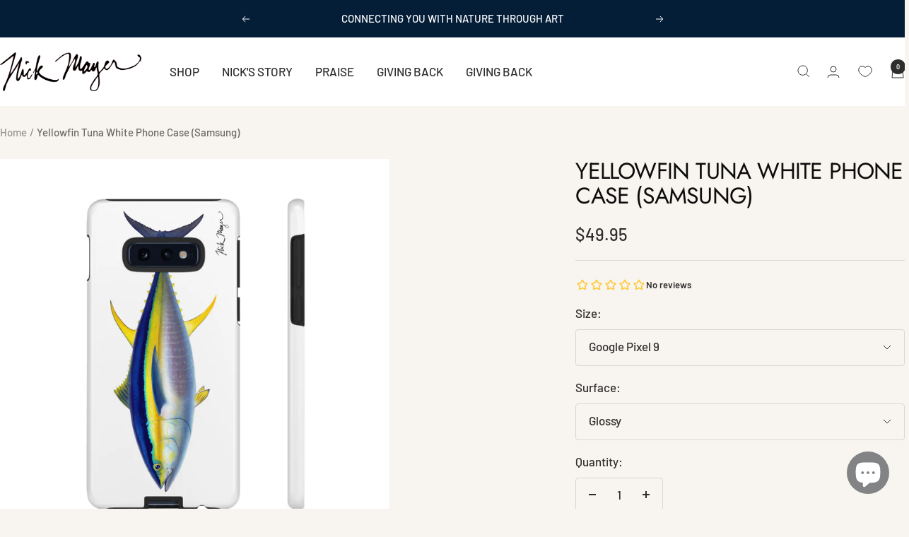

--- FILE ---
content_type: text/html; charset=utf-8
request_url: https://www.nickmayerart.com/products/yellowfin-tuna-phone-case-iphone-12-samsung-models?option_values=6422294692113,750075543825&section_id=template--25113766461713__main
body_size: 19452
content:
<div id="shopify-section-template--25113766461713__main" class="shopify-section shopify-section--main-product"><style>
  #shopify-section-template--25113766461713__main {--primary-button-background: 92, 142, 79;
    --primary-button-text-color: 255, 255, 255;
    --secondary-button-background: , , ;
    --secondary-button-text-color: , , ;
  }
</style><section><product-rerender id="product-sticky-form-4757850980414-template--25113766461713__main" observe-form="product-form-main-4757850980414-template--25113766461713__main"><style>
        @media screen and (min-width: 1000px) {
          :root {
            --anchor-offset: 140px; /* When the sticky form is activate, every scroll must be offset by an extra value */
          }
        }
      </style>

      <product-sticky-form form-id="product-form-main-4757850980414-template--25113766461713__main" hidden class="product-sticky-form">
        <div class="container">
          <div class="product-sticky-form__inner">
            <div class="product-sticky-form__content-wrapper hidden-pocket"><div class="product-sticky-form__image-wrapper"><img src="//www.nickmayerart.com/cdn/shop/files/4704543934640062359_2048.jpg?v=1745940693&amp;width=2048" alt="Yellowfin Tuna White Phone Case (Samsung)" srcset="//www.nickmayerart.com/cdn/shop/files/4704543934640062359_2048.jpg?v=1745940693&amp;width=55 55w, //www.nickmayerart.com/cdn/shop/files/4704543934640062359_2048.jpg?v=1745940693&amp;width=110 110w, //www.nickmayerart.com/cdn/shop/files/4704543934640062359_2048.jpg?v=1745940693&amp;width=165 165w" width="2048" height="2048" loading="lazy" sizes="55px" class="product-sticky-form__image"></div><div class="product-sticky-form__info">
                <div class="product-sticky-form__bottom-info">
                  <span class="product-sticky-form__title">Yellowfin Tuna White Phone Case (Samsung)</span>
                  <span class="square-separator square-separator--subdued"></span>
                  <span class="product-sticky-form__price">$49.95</span>

                  <div class="product-sticky-form__unit-price text--xsmall text--subdued" style="display: none">
                    <div class="unit-price-measurement">
                      <span class="unit-price-measurement__price"></span>
                      <span class="unit-price-measurement__separator">/</span><span class="unit-price-measurement__reference-value"></span><span class="unit-price-measurement__reference-unit"></span>
                    </div>
                  </div>
                </div>
              </div>
            </div><div class="product-sticky-form__form"><div class="product-sticky-form__variants hidden-pocket"><div class="select-wrapper" data-selector-type="dropdown">
                      <combo-box fit-toggle initial-focus-selector="[aria-selected='true']" id="sticky-form-option-template--25113766461713__main-1-combo-box" class="combo-box">
                        <span class="combo-box__overlay"></span>

                        <header class="combo-box__header">
                          <p class="combo-box__title heading h6">Size</p>

                          <button type="button" class="combo-box__close-button tap-area" data-action="close" title="Close"><svg focusable="false" width="14" height="14" class="icon icon--close   " viewBox="0 0 14 14">
        <path d="M13 13L1 1M13 1L1 13" stroke="currentColor" stroke-width="1" fill="none"></path>
      </svg></button>
                        </header>

                        <div class="combo-box__option-list" role="listbox"><button type="button" role="option" class="combo-box__option-item" value="6422294692113" aria-selected="true">Google Pixel 9</button><button type="button" role="option" class="combo-box__option-item" value="6422294724881" aria-selected="false">Google Pixel 9 Pro</button><button type="button" role="option" class="combo-box__option-item" value="6422294757649" aria-selected="false">Google Pixel 9 Pro XL</button><button type="button" role="option" class="combo-box__option-item" value="5723382808849" aria-selected="false">Google Pixel 8</button><button type="button" role="option" class="combo-box__option-item" value="5723382776081" aria-selected="false">Google Pixel 8 Pro</button><button type="button" role="option" class="combo-box__option-item" value="750075412753" aria-selected="false">Google Pixel 7</button><button type="button" role="option" class="combo-box__option-item" value="750075478289" aria-selected="false">Google Pixel 6</button><button type="button" role="option" class="combo-box__option-item" value="750075445521" aria-selected="false">Google Pixel 6 Pro</button><button type="button" role="option" class="combo-box__option-item" value="750075511057" aria-selected="false">Google Pixel 5 5G</button><button type="button" role="option" class="combo-box__option-item" value="6422294790417" aria-selected="false">Samsung Galaxy S25</button><button type="button" role="option" class="combo-box__option-item" value="6422294823185" aria-selected="false">Samsung Galaxy S25 Plus</button><button type="button" role="option" class="combo-box__option-item" value="6422294855953" aria-selected="false">Samsung Galaxy S25 Ultra</button><button type="button" role="option" class="combo-box__option-item" value="5723382841617" aria-selected="false">Samsung Galaxy S24</button><button type="button" role="option" class="combo-box__option-item" value="5723382874385" aria-selected="false">Samsung Galaxy S24 Plus</button><button type="button" role="option" class="combo-box__option-item" value="5723382907153" aria-selected="false">Samsung Galaxy S24 Ultra</button><button type="button" role="option" class="combo-box__option-item" value="750074855697" aria-selected="false">Samsung Galaxy S23</button><button type="button" role="option" class="combo-box__option-item" value="750074888465" aria-selected="false">Samsung Galaxy S23 Plus</button><button type="button" role="option" class="combo-box__option-item" value="750074921233" aria-selected="false">Samsung Galaxy S23 Ultra</button><button type="button" role="option" class="combo-box__option-item" value="750074954001" aria-selected="false">Samsung Galaxy S22</button><button type="button" role="option" class="combo-box__option-item" value="750074986769" aria-selected="false">Samsung Galaxy S22 Plus</button><button type="button" role="option" class="combo-box__option-item" value="750075019537" aria-selected="false">Samsung Galaxy S22 Ultra</button><button type="button" role="option" class="combo-box__option-item" value="750075052305" aria-selected="false">Samsung Galaxy S21</button><button type="button" role="option" class="combo-box__option-item" value="750075117841" aria-selected="false">Samsung Galaxy S21 Plus</button><button type="button" role="option" class="combo-box__option-item" value="750075150609" aria-selected="false">Samsung Galaxy S21 Ultra</button><button type="button" role="option" class="combo-box__option-item" value="750075085073" aria-selected="false">Samsung Galaxy S21 FE</button><button type="button" role="option" class="combo-box__option-item" value="750075183377" aria-selected="false">Samsung Galaxy S20</button><button type="button" role="option" class="combo-box__option-item" value="750075248913" aria-selected="false">Samsung Galaxy S20+</button><button type="button" role="option" class="combo-box__option-item" value="750075281681" aria-selected="false">Samsung Galaxy S20 Ultra</button><button type="button" role="option" class="combo-box__option-item" value="750075216145" aria-selected="false">Samsung Galaxy S20 FE</button><button type="button" role="option" class="combo-box__option-item" value="750075314449" aria-selected="false">Samsung Galaxy S10</button><button type="button" role="option" class="combo-box__option-item" value="750075347217" aria-selected="false">Samsung Galaxy S10E</button><button type="button" role="option" class="combo-box__option-item" value="750075379985" aria-selected="false">Samsung Galaxy S10 Plus</button></div>

                        <select class="visually-hidden" data-option-position="1" name="option1" form="product-form-main-4757850980414-template--25113766461713__main" aria-label="Size"><option value="6422294692113"  selected>Google Pixel 9</option><option value="6422294724881"  >Google Pixel 9 Pro</option><option value="6422294757649"  >Google Pixel 9 Pro XL</option><option value="5723382808849"  >Google Pixel 8</option><option value="5723382776081"  >Google Pixel 8 Pro</option><option value="750075412753"  >Google Pixel 7</option><option value="750075478289"  >Google Pixel 6</option><option value="750075445521"  >Google Pixel 6 Pro</option><option value="750075511057"  >Google Pixel 5 5G</option><option value="6422294790417"  >Samsung Galaxy S25</option><option value="6422294823185"  >Samsung Galaxy S25 Plus</option><option value="6422294855953"  >Samsung Galaxy S25 Ultra</option><option value="5723382841617"  >Samsung Galaxy S24</option><option value="5723382874385"  >Samsung Galaxy S24 Plus</option><option value="5723382907153"  >Samsung Galaxy S24 Ultra</option><option value="750074855697"  >Samsung Galaxy S23</option><option value="750074888465"  >Samsung Galaxy S23 Plus</option><option value="750074921233"  >Samsung Galaxy S23 Ultra</option><option value="750074954001"  >Samsung Galaxy S22</option><option value="750074986769"  >Samsung Galaxy S22 Plus</option><option value="750075019537"  >Samsung Galaxy S22 Ultra</option><option value="750075052305"  >Samsung Galaxy S21</option><option value="750075117841"  >Samsung Galaxy S21 Plus</option><option value="750075150609"  >Samsung Galaxy S21 Ultra</option><option value="750075085073"  >Samsung Galaxy S21 FE</option><option value="750075183377"  >Samsung Galaxy S20</option><option value="750075248913"  >Samsung Galaxy S20+</option><option value="750075281681"  >Samsung Galaxy S20 Ultra</option><option value="750075216145"  >Samsung Galaxy S20 FE</option><option value="750075314449"  >Samsung Galaxy S10</option><option value="750075347217"  >Samsung Galaxy S10E</option><option value="750075379985"  >Samsung Galaxy S10 Plus</option></select>
                      </combo-box>

                      <button type="button" is="toggle-button" class="select" aria-expanded="false" aria-haspopup="listbox" aria-controls="sticky-form-option-template--25113766461713__main-1-combo-box">
                        <span class="select__selected-value">Google Pixel 9</span><svg focusable="false" width="12" height="8" class="icon icon--chevron   " viewBox="0 0 12 8">
        <path fill="none" d="M1 1l5 5 5-5" stroke="currentColor" stroke-width="1"></path>
      </svg></button>
                    </div><div class="select-wrapper" data-selector-type="dropdown">
                      <combo-box fit-toggle initial-focus-selector="[aria-selected='true']" id="sticky-form-option-template--25113766461713__main-2-combo-box" class="combo-box">
                        <span class="combo-box__overlay"></span>

                        <header class="combo-box__header">
                          <p class="combo-box__title heading h6">Surface</p>

                          <button type="button" class="combo-box__close-button tap-area" data-action="close" title="Close"><svg focusable="false" width="14" height="14" class="icon icon--close   " viewBox="0 0 14 14">
        <path d="M13 13L1 1M13 1L1 13" stroke="currentColor" stroke-width="1" fill="none"></path>
      </svg></button>
                        </header>

                        <div class="combo-box__option-list" role="listbox"><button type="button" role="option" class="combo-box__option-item" value="750075543825" aria-selected="true">Glossy</button><button type="button" role="option" class="combo-box__option-item" value="750075576593" aria-selected="false">Matte</button></div>

                        <select class="visually-hidden" data-option-position="2" name="option2" form="product-form-main-4757850980414-template--25113766461713__main" aria-label="Surface"><option value="750075543825"  selected>Glossy</option><option value="750075576593"  >Matte</option></select>
                      </combo-box>

                      <button type="button" is="toggle-button" class="select" aria-expanded="false" aria-haspopup="listbox" aria-controls="sticky-form-option-template--25113766461713__main-2-combo-box">
                        <span class="select__selected-value">Glossy</span><svg focusable="false" width="12" height="8" class="icon icon--chevron   " viewBox="0 0 12 8">
        <path fill="none" d="M1 1l5 5 5-5" stroke="currentColor" stroke-width="1"></path>
      </svg></button>
                    </div></div><product-payment-container class="product-sticky-form__payment-container"><button id="StickyAddToCart" is="loader-button" form="product-form-main-4757850980414-template--25113766461713__main" type="submit" data-product-add-to-cart-button data-use-primary data-button-content="Add to cart" class="product-form__add-button button button--primary" >Add to cart</button>
              </product-payment-container>
            </div>
          </div>
        </div>
      </product-sticky-form></product-rerender><div class="container">
    <nav aria-label="Breadcrumb" class="breadcrumb text--xsmall text--subdued hidden-phone">
      <ol class="breadcrumb__list" role="list">
        <li class="breadcrumb__item">
          <a class="breadcrumb__link" href="/">Home</a>
        </li><li class="breadcrumb__item">
          <span class="breadcrumb__link" aria-current="page">Yellowfin Tuna White Phone Case (Samsung)</span>
        </li>
      </ol>
    </nav>

    <!-- PRODUCT TOP PART -->

    <product-rerender id="product-info-4757850980414-template--25113766461713__main" observe-form="product-form-main-4757850980414-template--25113766461713__main" allow-partial-rerender>
      <div class="product product--thumbnails-bottom">
<product-media filtered-ids="[]" form-id="product-form-main-4757850980414-template--25113766461713__main" autoplay-video thumbnails-position="bottom" reveal-on-scroll product-handle="yellowfin-tuna-phone-case-iphone-12-samsung-models" class="product__media" style="--largest-image-aspect-ratio: 1.0">
    <div class="product__media-list-wrapper" style="max-width: 2048px"><flickity-carousel click-nav flickity-config="{
        &quot;adaptiveHeight&quot;: true,
        &quot;dragThreshold&quot;: 10,
        &quot;initialIndex&quot;: &quot;.is-initial-selected&quot;,
        &quot;fade&quot;: false,
        &quot;draggable&quot;: &quot;&gt;1&quot;,
        &quot;contain&quot;: true,
        &quot;cellSelector&quot;: &quot;.product__media-item:not(.is-filtered)&quot;,
        &quot;percentPosition&quot;: false,
        &quot;pageDots&quot;: false,
        &quot;prevNextButtons&quot;: false
      }" id="product-template--25113766461713__main-4757850980414-media-list" class="product__media-list"><div id="product-template--25113766461713__main-41753730875665" class="product__media-item  " data-media-type="image" data-media-id="41753730875665" data-original-position="0"><div class="product__media-image-wrapper aspect-ratio aspect-ratio--natural" style="padding-bottom: 100.0%; --aspect-ratio: 1.0"><img src="//www.nickmayerart.com/cdn/shop/files/6857536073806091405_2048.jpg?v=1745940686&amp;width=2048" alt="Yellowfin Tuna White Phone Case (Samsung)" srcset="//www.nickmayerart.com/cdn/shop/files/6857536073806091405_2048.jpg?v=1745940686&amp;width=400 400w, //www.nickmayerart.com/cdn/shop/files/6857536073806091405_2048.jpg?v=1745940686&amp;width=500 500w, //www.nickmayerart.com/cdn/shop/files/6857536073806091405_2048.jpg?v=1745940686&amp;width=600 600w, //www.nickmayerart.com/cdn/shop/files/6857536073806091405_2048.jpg?v=1745940686&amp;width=700 700w, //www.nickmayerart.com/cdn/shop/files/6857536073806091405_2048.jpg?v=1745940686&amp;width=800 800w, //www.nickmayerart.com/cdn/shop/files/6857536073806091405_2048.jpg?v=1745940686&amp;width=900 900w, //www.nickmayerart.com/cdn/shop/files/6857536073806091405_2048.jpg?v=1745940686&amp;width=1000 1000w, //www.nickmayerart.com/cdn/shop/files/6857536073806091405_2048.jpg?v=1745940686&amp;width=1100 1100w, //www.nickmayerart.com/cdn/shop/files/6857536073806091405_2048.jpg?v=1745940686&amp;width=1200 1200w, //www.nickmayerart.com/cdn/shop/files/6857536073806091405_2048.jpg?v=1745940686&amp;width=1300 1300w, //www.nickmayerart.com/cdn/shop/files/6857536073806091405_2048.jpg?v=1745940686&amp;width=1400 1400w, //www.nickmayerart.com/cdn/shop/files/6857536073806091405_2048.jpg?v=1745940686&amp;width=1500 1500w, //www.nickmayerart.com/cdn/shop/files/6857536073806091405_2048.jpg?v=1745940686&amp;width=1600 1600w, //www.nickmayerart.com/cdn/shop/files/6857536073806091405_2048.jpg?v=1745940686&amp;width=1700 1700w, //www.nickmayerart.com/cdn/shop/files/6857536073806091405_2048.jpg?v=1745940686&amp;width=1800 1800w" width="2048" height="2048" loading="eager" sizes="(max-width: 999px) calc(100vw - 48px), 640px"></div></div><div id="product-template--25113766461713__main-41753731072273" class="product__media-item  " data-media-type="image" data-media-id="41753731072273" data-original-position="1"><div class="product__media-image-wrapper aspect-ratio aspect-ratio--natural" style="padding-bottom: 100.0%; --aspect-ratio: 1.0"><img src="//www.nickmayerart.com/cdn/shop/files/15768601823856107201_2048.jpg?v=1745940687&amp;width=2048" alt="Yellowfin Tuna White Phone Case (Samsung)" srcset="//www.nickmayerart.com/cdn/shop/files/15768601823856107201_2048.jpg?v=1745940687&amp;width=400 400w, //www.nickmayerart.com/cdn/shop/files/15768601823856107201_2048.jpg?v=1745940687&amp;width=500 500w, //www.nickmayerart.com/cdn/shop/files/15768601823856107201_2048.jpg?v=1745940687&amp;width=600 600w, //www.nickmayerart.com/cdn/shop/files/15768601823856107201_2048.jpg?v=1745940687&amp;width=700 700w, //www.nickmayerart.com/cdn/shop/files/15768601823856107201_2048.jpg?v=1745940687&amp;width=800 800w, //www.nickmayerart.com/cdn/shop/files/15768601823856107201_2048.jpg?v=1745940687&amp;width=900 900w, //www.nickmayerart.com/cdn/shop/files/15768601823856107201_2048.jpg?v=1745940687&amp;width=1000 1000w, //www.nickmayerart.com/cdn/shop/files/15768601823856107201_2048.jpg?v=1745940687&amp;width=1100 1100w, //www.nickmayerart.com/cdn/shop/files/15768601823856107201_2048.jpg?v=1745940687&amp;width=1200 1200w, //www.nickmayerart.com/cdn/shop/files/15768601823856107201_2048.jpg?v=1745940687&amp;width=1300 1300w, //www.nickmayerart.com/cdn/shop/files/15768601823856107201_2048.jpg?v=1745940687&amp;width=1400 1400w, //www.nickmayerart.com/cdn/shop/files/15768601823856107201_2048.jpg?v=1745940687&amp;width=1500 1500w, //www.nickmayerart.com/cdn/shop/files/15768601823856107201_2048.jpg?v=1745940687&amp;width=1600 1600w, //www.nickmayerart.com/cdn/shop/files/15768601823856107201_2048.jpg?v=1745940687&amp;width=1700 1700w, //www.nickmayerart.com/cdn/shop/files/15768601823856107201_2048.jpg?v=1745940687&amp;width=1800 1800w" width="2048" height="2048" loading="lazy" sizes="(max-width: 999px) calc(100vw - 48px), 640px"></div></div><div id="product-template--25113766461713__main-41753731629329" class="product__media-item  " data-media-type="image" data-media-id="41753731629329" data-original-position="2"><div class="product__media-image-wrapper aspect-ratio aspect-ratio--natural" style="padding-bottom: 100.0%; --aspect-ratio: 1.0"><img src="//www.nickmayerart.com/cdn/shop/files/14326255940207617621_2048.jpg?v=1745940687&amp;width=2048" alt="Yellowfin Tuna White Phone Case (Samsung)" srcset="//www.nickmayerart.com/cdn/shop/files/14326255940207617621_2048.jpg?v=1745940687&amp;width=400 400w, //www.nickmayerart.com/cdn/shop/files/14326255940207617621_2048.jpg?v=1745940687&amp;width=500 500w, //www.nickmayerart.com/cdn/shop/files/14326255940207617621_2048.jpg?v=1745940687&amp;width=600 600w, //www.nickmayerart.com/cdn/shop/files/14326255940207617621_2048.jpg?v=1745940687&amp;width=700 700w, //www.nickmayerart.com/cdn/shop/files/14326255940207617621_2048.jpg?v=1745940687&amp;width=800 800w, //www.nickmayerart.com/cdn/shop/files/14326255940207617621_2048.jpg?v=1745940687&amp;width=900 900w, //www.nickmayerart.com/cdn/shop/files/14326255940207617621_2048.jpg?v=1745940687&amp;width=1000 1000w, //www.nickmayerart.com/cdn/shop/files/14326255940207617621_2048.jpg?v=1745940687&amp;width=1100 1100w, //www.nickmayerart.com/cdn/shop/files/14326255940207617621_2048.jpg?v=1745940687&amp;width=1200 1200w, //www.nickmayerart.com/cdn/shop/files/14326255940207617621_2048.jpg?v=1745940687&amp;width=1300 1300w, //www.nickmayerart.com/cdn/shop/files/14326255940207617621_2048.jpg?v=1745940687&amp;width=1400 1400w, //www.nickmayerart.com/cdn/shop/files/14326255940207617621_2048.jpg?v=1745940687&amp;width=1500 1500w, //www.nickmayerart.com/cdn/shop/files/14326255940207617621_2048.jpg?v=1745940687&amp;width=1600 1600w, //www.nickmayerart.com/cdn/shop/files/14326255940207617621_2048.jpg?v=1745940687&amp;width=1700 1700w, //www.nickmayerart.com/cdn/shop/files/14326255940207617621_2048.jpg?v=1745940687&amp;width=1800 1800w" width="2048" height="2048" loading="lazy" sizes="(max-width: 999px) calc(100vw - 48px), 640px"></div></div><div id="product-template--25113766461713__main-41753731989777" class="product__media-item  " data-media-type="image" data-media-id="41753731989777" data-original-position="3"><div class="product__media-image-wrapper aspect-ratio aspect-ratio--natural" style="padding-bottom: 100.0%; --aspect-ratio: 1.0"><img src="//www.nickmayerart.com/cdn/shop/files/2519666043747373427_2048.jpg?v=1745940687&amp;width=2048" alt="Yellowfin Tuna White Phone Case (Samsung)" srcset="//www.nickmayerart.com/cdn/shop/files/2519666043747373427_2048.jpg?v=1745940687&amp;width=400 400w, //www.nickmayerart.com/cdn/shop/files/2519666043747373427_2048.jpg?v=1745940687&amp;width=500 500w, //www.nickmayerart.com/cdn/shop/files/2519666043747373427_2048.jpg?v=1745940687&amp;width=600 600w, //www.nickmayerart.com/cdn/shop/files/2519666043747373427_2048.jpg?v=1745940687&amp;width=700 700w, //www.nickmayerart.com/cdn/shop/files/2519666043747373427_2048.jpg?v=1745940687&amp;width=800 800w, //www.nickmayerart.com/cdn/shop/files/2519666043747373427_2048.jpg?v=1745940687&amp;width=900 900w, //www.nickmayerart.com/cdn/shop/files/2519666043747373427_2048.jpg?v=1745940687&amp;width=1000 1000w, //www.nickmayerart.com/cdn/shop/files/2519666043747373427_2048.jpg?v=1745940687&amp;width=1100 1100w, //www.nickmayerart.com/cdn/shop/files/2519666043747373427_2048.jpg?v=1745940687&amp;width=1200 1200w, //www.nickmayerart.com/cdn/shop/files/2519666043747373427_2048.jpg?v=1745940687&amp;width=1300 1300w, //www.nickmayerart.com/cdn/shop/files/2519666043747373427_2048.jpg?v=1745940687&amp;width=1400 1400w, //www.nickmayerart.com/cdn/shop/files/2519666043747373427_2048.jpg?v=1745940687&amp;width=1500 1500w, //www.nickmayerart.com/cdn/shop/files/2519666043747373427_2048.jpg?v=1745940687&amp;width=1600 1600w, //www.nickmayerart.com/cdn/shop/files/2519666043747373427_2048.jpg?v=1745940687&amp;width=1700 1700w, //www.nickmayerart.com/cdn/shop/files/2519666043747373427_2048.jpg?v=1745940687&amp;width=1800 1800w" width="2048" height="2048" loading="lazy" sizes="(max-width: 999px) calc(100vw - 48px), 640px"></div></div><div id="product-template--25113766461713__main-41753732612369" class="product__media-item  " data-media-type="image" data-media-id="41753732612369" data-original-position="4"><div class="product__media-image-wrapper aspect-ratio aspect-ratio--natural" style="padding-bottom: 100.0%; --aspect-ratio: 1.0"><img src="//www.nickmayerart.com/cdn/shop/files/6670464544710952987_2048.jpg?v=1745940687&amp;width=2048" alt="Yellowfin Tuna White Phone Case (Samsung)" srcset="//www.nickmayerart.com/cdn/shop/files/6670464544710952987_2048.jpg?v=1745940687&amp;width=400 400w, //www.nickmayerart.com/cdn/shop/files/6670464544710952987_2048.jpg?v=1745940687&amp;width=500 500w, //www.nickmayerart.com/cdn/shop/files/6670464544710952987_2048.jpg?v=1745940687&amp;width=600 600w, //www.nickmayerart.com/cdn/shop/files/6670464544710952987_2048.jpg?v=1745940687&amp;width=700 700w, //www.nickmayerart.com/cdn/shop/files/6670464544710952987_2048.jpg?v=1745940687&amp;width=800 800w, //www.nickmayerart.com/cdn/shop/files/6670464544710952987_2048.jpg?v=1745940687&amp;width=900 900w, //www.nickmayerart.com/cdn/shop/files/6670464544710952987_2048.jpg?v=1745940687&amp;width=1000 1000w, //www.nickmayerart.com/cdn/shop/files/6670464544710952987_2048.jpg?v=1745940687&amp;width=1100 1100w, //www.nickmayerart.com/cdn/shop/files/6670464544710952987_2048.jpg?v=1745940687&amp;width=1200 1200w, //www.nickmayerart.com/cdn/shop/files/6670464544710952987_2048.jpg?v=1745940687&amp;width=1300 1300w, //www.nickmayerart.com/cdn/shop/files/6670464544710952987_2048.jpg?v=1745940687&amp;width=1400 1400w, //www.nickmayerart.com/cdn/shop/files/6670464544710952987_2048.jpg?v=1745940687&amp;width=1500 1500w, //www.nickmayerart.com/cdn/shop/files/6670464544710952987_2048.jpg?v=1745940687&amp;width=1600 1600w, //www.nickmayerart.com/cdn/shop/files/6670464544710952987_2048.jpg?v=1745940687&amp;width=1700 1700w, //www.nickmayerart.com/cdn/shop/files/6670464544710952987_2048.jpg?v=1745940687&amp;width=1800 1800w" width="2048" height="2048" loading="lazy" sizes="(max-width: 999px) calc(100vw - 48px), 640px"></div></div><div id="product-template--25113766461713__main-41753732940049" class="product__media-item  " data-media-type="image" data-media-id="41753732940049" data-original-position="5"><div class="product__media-image-wrapper aspect-ratio aspect-ratio--natural" style="padding-bottom: 100.0%; --aspect-ratio: 1.0"><img src="//www.nickmayerart.com/cdn/shop/files/15342177734555123960_2048.jpg?v=1745940687&amp;width=2048" alt="Yellowfin Tuna White Phone Case (Samsung)" srcset="//www.nickmayerart.com/cdn/shop/files/15342177734555123960_2048.jpg?v=1745940687&amp;width=400 400w, //www.nickmayerart.com/cdn/shop/files/15342177734555123960_2048.jpg?v=1745940687&amp;width=500 500w, //www.nickmayerart.com/cdn/shop/files/15342177734555123960_2048.jpg?v=1745940687&amp;width=600 600w, //www.nickmayerart.com/cdn/shop/files/15342177734555123960_2048.jpg?v=1745940687&amp;width=700 700w, //www.nickmayerart.com/cdn/shop/files/15342177734555123960_2048.jpg?v=1745940687&amp;width=800 800w, //www.nickmayerart.com/cdn/shop/files/15342177734555123960_2048.jpg?v=1745940687&amp;width=900 900w, //www.nickmayerart.com/cdn/shop/files/15342177734555123960_2048.jpg?v=1745940687&amp;width=1000 1000w, //www.nickmayerart.com/cdn/shop/files/15342177734555123960_2048.jpg?v=1745940687&amp;width=1100 1100w, //www.nickmayerart.com/cdn/shop/files/15342177734555123960_2048.jpg?v=1745940687&amp;width=1200 1200w, //www.nickmayerart.com/cdn/shop/files/15342177734555123960_2048.jpg?v=1745940687&amp;width=1300 1300w, //www.nickmayerart.com/cdn/shop/files/15342177734555123960_2048.jpg?v=1745940687&amp;width=1400 1400w, //www.nickmayerart.com/cdn/shop/files/15342177734555123960_2048.jpg?v=1745940687&amp;width=1500 1500w, //www.nickmayerart.com/cdn/shop/files/15342177734555123960_2048.jpg?v=1745940687&amp;width=1600 1600w, //www.nickmayerart.com/cdn/shop/files/15342177734555123960_2048.jpg?v=1745940687&amp;width=1700 1700w, //www.nickmayerart.com/cdn/shop/files/15342177734555123960_2048.jpg?v=1745940687&amp;width=1800 1800w" width="2048" height="2048" loading="lazy" sizes="(max-width: 999px) calc(100vw - 48px), 640px"></div></div><div id="product-template--25113766461713__main-41753733595409" class="product__media-item  " data-media-type="image" data-media-id="41753733595409" data-original-position="6"><div class="product__media-image-wrapper aspect-ratio aspect-ratio--natural" style="padding-bottom: 100.0%; --aspect-ratio: 1.0"><img src="//www.nickmayerart.com/cdn/shop/files/4322331681454871278_2048.jpg?v=1745940687&amp;width=2048" alt="Yellowfin Tuna White Phone Case (Samsung)" srcset="//www.nickmayerart.com/cdn/shop/files/4322331681454871278_2048.jpg?v=1745940687&amp;width=400 400w, //www.nickmayerart.com/cdn/shop/files/4322331681454871278_2048.jpg?v=1745940687&amp;width=500 500w, //www.nickmayerart.com/cdn/shop/files/4322331681454871278_2048.jpg?v=1745940687&amp;width=600 600w, //www.nickmayerart.com/cdn/shop/files/4322331681454871278_2048.jpg?v=1745940687&amp;width=700 700w, //www.nickmayerart.com/cdn/shop/files/4322331681454871278_2048.jpg?v=1745940687&amp;width=800 800w, //www.nickmayerart.com/cdn/shop/files/4322331681454871278_2048.jpg?v=1745940687&amp;width=900 900w, //www.nickmayerart.com/cdn/shop/files/4322331681454871278_2048.jpg?v=1745940687&amp;width=1000 1000w, //www.nickmayerart.com/cdn/shop/files/4322331681454871278_2048.jpg?v=1745940687&amp;width=1100 1100w, //www.nickmayerart.com/cdn/shop/files/4322331681454871278_2048.jpg?v=1745940687&amp;width=1200 1200w, //www.nickmayerart.com/cdn/shop/files/4322331681454871278_2048.jpg?v=1745940687&amp;width=1300 1300w, //www.nickmayerart.com/cdn/shop/files/4322331681454871278_2048.jpg?v=1745940687&amp;width=1400 1400w, //www.nickmayerart.com/cdn/shop/files/4322331681454871278_2048.jpg?v=1745940687&amp;width=1500 1500w, //www.nickmayerart.com/cdn/shop/files/4322331681454871278_2048.jpg?v=1745940687&amp;width=1600 1600w, //www.nickmayerart.com/cdn/shop/files/4322331681454871278_2048.jpg?v=1745940687&amp;width=1700 1700w, //www.nickmayerart.com/cdn/shop/files/4322331681454871278_2048.jpg?v=1745940687&amp;width=1800 1800w" width="2048" height="2048" loading="lazy" sizes="(max-width: 999px) calc(100vw - 48px), 640px"></div></div><div id="product-template--25113766461713__main-41753733857553" class="product__media-item  " data-media-type="image" data-media-id="41753733857553" data-original-position="7"><div class="product__media-image-wrapper aspect-ratio aspect-ratio--natural" style="padding-bottom: 100.0%; --aspect-ratio: 1.0"><img src="//www.nickmayerart.com/cdn/shop/files/1274953440957325758_2048.jpg?v=1745940687&amp;width=2048" alt="Yellowfin Tuna White Phone Case (Samsung)" srcset="//www.nickmayerart.com/cdn/shop/files/1274953440957325758_2048.jpg?v=1745940687&amp;width=400 400w, //www.nickmayerart.com/cdn/shop/files/1274953440957325758_2048.jpg?v=1745940687&amp;width=500 500w, //www.nickmayerart.com/cdn/shop/files/1274953440957325758_2048.jpg?v=1745940687&amp;width=600 600w, //www.nickmayerart.com/cdn/shop/files/1274953440957325758_2048.jpg?v=1745940687&amp;width=700 700w, //www.nickmayerart.com/cdn/shop/files/1274953440957325758_2048.jpg?v=1745940687&amp;width=800 800w, //www.nickmayerart.com/cdn/shop/files/1274953440957325758_2048.jpg?v=1745940687&amp;width=900 900w, //www.nickmayerart.com/cdn/shop/files/1274953440957325758_2048.jpg?v=1745940687&amp;width=1000 1000w, //www.nickmayerart.com/cdn/shop/files/1274953440957325758_2048.jpg?v=1745940687&amp;width=1100 1100w, //www.nickmayerart.com/cdn/shop/files/1274953440957325758_2048.jpg?v=1745940687&amp;width=1200 1200w, //www.nickmayerart.com/cdn/shop/files/1274953440957325758_2048.jpg?v=1745940687&amp;width=1300 1300w, //www.nickmayerart.com/cdn/shop/files/1274953440957325758_2048.jpg?v=1745940687&amp;width=1400 1400w, //www.nickmayerart.com/cdn/shop/files/1274953440957325758_2048.jpg?v=1745940687&amp;width=1500 1500w, //www.nickmayerart.com/cdn/shop/files/1274953440957325758_2048.jpg?v=1745940687&amp;width=1600 1600w, //www.nickmayerart.com/cdn/shop/files/1274953440957325758_2048.jpg?v=1745940687&amp;width=1700 1700w, //www.nickmayerart.com/cdn/shop/files/1274953440957325758_2048.jpg?v=1745940687&amp;width=1800 1800w" width="2048" height="2048" loading="lazy" sizes="(max-width: 999px) calc(100vw - 48px), 640px"></div></div><div id="product-template--25113766461713__main-41753734185233" class="product__media-item  " data-media-type="image" data-media-id="41753734185233" data-original-position="8"><div class="product__media-image-wrapper aspect-ratio aspect-ratio--natural" style="padding-bottom: 100.0%; --aspect-ratio: 1.0"><img src="//www.nickmayerart.com/cdn/shop/files/1096128863733857994_2048.jpg?v=1745940687&amp;width=2048" alt="Yellowfin Tuna White Phone Case (Samsung)" srcset="//www.nickmayerart.com/cdn/shop/files/1096128863733857994_2048.jpg?v=1745940687&amp;width=400 400w, //www.nickmayerart.com/cdn/shop/files/1096128863733857994_2048.jpg?v=1745940687&amp;width=500 500w, //www.nickmayerart.com/cdn/shop/files/1096128863733857994_2048.jpg?v=1745940687&amp;width=600 600w, //www.nickmayerart.com/cdn/shop/files/1096128863733857994_2048.jpg?v=1745940687&amp;width=700 700w, //www.nickmayerart.com/cdn/shop/files/1096128863733857994_2048.jpg?v=1745940687&amp;width=800 800w, //www.nickmayerart.com/cdn/shop/files/1096128863733857994_2048.jpg?v=1745940687&amp;width=900 900w, //www.nickmayerart.com/cdn/shop/files/1096128863733857994_2048.jpg?v=1745940687&amp;width=1000 1000w, //www.nickmayerart.com/cdn/shop/files/1096128863733857994_2048.jpg?v=1745940687&amp;width=1100 1100w, //www.nickmayerart.com/cdn/shop/files/1096128863733857994_2048.jpg?v=1745940687&amp;width=1200 1200w, //www.nickmayerart.com/cdn/shop/files/1096128863733857994_2048.jpg?v=1745940687&amp;width=1300 1300w, //www.nickmayerart.com/cdn/shop/files/1096128863733857994_2048.jpg?v=1745940687&amp;width=1400 1400w, //www.nickmayerart.com/cdn/shop/files/1096128863733857994_2048.jpg?v=1745940687&amp;width=1500 1500w, //www.nickmayerart.com/cdn/shop/files/1096128863733857994_2048.jpg?v=1745940687&amp;width=1600 1600w, //www.nickmayerart.com/cdn/shop/files/1096128863733857994_2048.jpg?v=1745940687&amp;width=1700 1700w, //www.nickmayerart.com/cdn/shop/files/1096128863733857994_2048.jpg?v=1745940687&amp;width=1800 1800w" width="2048" height="2048" loading="lazy" sizes="(max-width: 999px) calc(100vw - 48px), 640px"></div></div><div id="product-template--25113766461713__main-41753735397649" class="product__media-item  " data-media-type="image" data-media-id="41753735397649" data-original-position="9"><div class="product__media-image-wrapper aspect-ratio aspect-ratio--natural" style="padding-bottom: 100.0%; --aspect-ratio: 1.0"><img src="//www.nickmayerart.com/cdn/shop/files/849813794665692189_2048.jpg?v=1745940688&amp;width=2048" alt="Yellowfin Tuna White Phone Case (Samsung)" srcset="//www.nickmayerart.com/cdn/shop/files/849813794665692189_2048.jpg?v=1745940688&amp;width=400 400w, //www.nickmayerart.com/cdn/shop/files/849813794665692189_2048.jpg?v=1745940688&amp;width=500 500w, //www.nickmayerart.com/cdn/shop/files/849813794665692189_2048.jpg?v=1745940688&amp;width=600 600w, //www.nickmayerart.com/cdn/shop/files/849813794665692189_2048.jpg?v=1745940688&amp;width=700 700w, //www.nickmayerart.com/cdn/shop/files/849813794665692189_2048.jpg?v=1745940688&amp;width=800 800w, //www.nickmayerart.com/cdn/shop/files/849813794665692189_2048.jpg?v=1745940688&amp;width=900 900w, //www.nickmayerart.com/cdn/shop/files/849813794665692189_2048.jpg?v=1745940688&amp;width=1000 1000w, //www.nickmayerart.com/cdn/shop/files/849813794665692189_2048.jpg?v=1745940688&amp;width=1100 1100w, //www.nickmayerart.com/cdn/shop/files/849813794665692189_2048.jpg?v=1745940688&amp;width=1200 1200w, //www.nickmayerart.com/cdn/shop/files/849813794665692189_2048.jpg?v=1745940688&amp;width=1300 1300w, //www.nickmayerart.com/cdn/shop/files/849813794665692189_2048.jpg?v=1745940688&amp;width=1400 1400w, //www.nickmayerart.com/cdn/shop/files/849813794665692189_2048.jpg?v=1745940688&amp;width=1500 1500w, //www.nickmayerart.com/cdn/shop/files/849813794665692189_2048.jpg?v=1745940688&amp;width=1600 1600w, //www.nickmayerart.com/cdn/shop/files/849813794665692189_2048.jpg?v=1745940688&amp;width=1700 1700w, //www.nickmayerart.com/cdn/shop/files/849813794665692189_2048.jpg?v=1745940688&amp;width=1800 1800w" width="2048" height="2048" loading="lazy" sizes="(max-width: 999px) calc(100vw - 48px), 640px"></div></div><div id="product-template--25113766461713__main-41753735495953" class="product__media-item  " data-media-type="image" data-media-id="41753735495953" data-original-position="10"><div class="product__media-image-wrapper aspect-ratio aspect-ratio--natural" style="padding-bottom: 100.0%; --aspect-ratio: 1.0"><img src="//www.nickmayerart.com/cdn/shop/files/16015880245713795361_2048.jpg?v=1745940688&amp;width=2048" alt="Yellowfin Tuna White Phone Case (Samsung)" srcset="//www.nickmayerart.com/cdn/shop/files/16015880245713795361_2048.jpg?v=1745940688&amp;width=400 400w, //www.nickmayerart.com/cdn/shop/files/16015880245713795361_2048.jpg?v=1745940688&amp;width=500 500w, //www.nickmayerart.com/cdn/shop/files/16015880245713795361_2048.jpg?v=1745940688&amp;width=600 600w, //www.nickmayerart.com/cdn/shop/files/16015880245713795361_2048.jpg?v=1745940688&amp;width=700 700w, //www.nickmayerart.com/cdn/shop/files/16015880245713795361_2048.jpg?v=1745940688&amp;width=800 800w, //www.nickmayerart.com/cdn/shop/files/16015880245713795361_2048.jpg?v=1745940688&amp;width=900 900w, //www.nickmayerart.com/cdn/shop/files/16015880245713795361_2048.jpg?v=1745940688&amp;width=1000 1000w, //www.nickmayerart.com/cdn/shop/files/16015880245713795361_2048.jpg?v=1745940688&amp;width=1100 1100w, //www.nickmayerart.com/cdn/shop/files/16015880245713795361_2048.jpg?v=1745940688&amp;width=1200 1200w, //www.nickmayerart.com/cdn/shop/files/16015880245713795361_2048.jpg?v=1745940688&amp;width=1300 1300w, //www.nickmayerart.com/cdn/shop/files/16015880245713795361_2048.jpg?v=1745940688&amp;width=1400 1400w, //www.nickmayerart.com/cdn/shop/files/16015880245713795361_2048.jpg?v=1745940688&amp;width=1500 1500w, //www.nickmayerart.com/cdn/shop/files/16015880245713795361_2048.jpg?v=1745940688&amp;width=1600 1600w, //www.nickmayerart.com/cdn/shop/files/16015880245713795361_2048.jpg?v=1745940688&amp;width=1700 1700w, //www.nickmayerart.com/cdn/shop/files/16015880245713795361_2048.jpg?v=1745940688&amp;width=1800 1800w" width="2048" height="2048" loading="lazy" sizes="(max-width: 999px) calc(100vw - 48px), 640px"></div></div><div id="product-template--25113766461713__main-41753735823633" class="product__media-item  " data-media-type="image" data-media-id="41753735823633" data-original-position="11"><div class="product__media-image-wrapper aspect-ratio aspect-ratio--natural" style="padding-bottom: 100.0%; --aspect-ratio: 1.0"><img src="//www.nickmayerart.com/cdn/shop/files/6455474006015825518_2048.jpg?v=1745940688&amp;width=2048" alt="Yellowfin Tuna White Phone Case (Samsung)" srcset="//www.nickmayerart.com/cdn/shop/files/6455474006015825518_2048.jpg?v=1745940688&amp;width=400 400w, //www.nickmayerart.com/cdn/shop/files/6455474006015825518_2048.jpg?v=1745940688&amp;width=500 500w, //www.nickmayerart.com/cdn/shop/files/6455474006015825518_2048.jpg?v=1745940688&amp;width=600 600w, //www.nickmayerart.com/cdn/shop/files/6455474006015825518_2048.jpg?v=1745940688&amp;width=700 700w, //www.nickmayerart.com/cdn/shop/files/6455474006015825518_2048.jpg?v=1745940688&amp;width=800 800w, //www.nickmayerart.com/cdn/shop/files/6455474006015825518_2048.jpg?v=1745940688&amp;width=900 900w, //www.nickmayerart.com/cdn/shop/files/6455474006015825518_2048.jpg?v=1745940688&amp;width=1000 1000w, //www.nickmayerart.com/cdn/shop/files/6455474006015825518_2048.jpg?v=1745940688&amp;width=1100 1100w, //www.nickmayerart.com/cdn/shop/files/6455474006015825518_2048.jpg?v=1745940688&amp;width=1200 1200w, //www.nickmayerart.com/cdn/shop/files/6455474006015825518_2048.jpg?v=1745940688&amp;width=1300 1300w, //www.nickmayerart.com/cdn/shop/files/6455474006015825518_2048.jpg?v=1745940688&amp;width=1400 1400w, //www.nickmayerart.com/cdn/shop/files/6455474006015825518_2048.jpg?v=1745940688&amp;width=1500 1500w, //www.nickmayerart.com/cdn/shop/files/6455474006015825518_2048.jpg?v=1745940688&amp;width=1600 1600w, //www.nickmayerart.com/cdn/shop/files/6455474006015825518_2048.jpg?v=1745940688&amp;width=1700 1700w, //www.nickmayerart.com/cdn/shop/files/6455474006015825518_2048.jpg?v=1745940688&amp;width=1800 1800w" width="2048" height="2048" loading="lazy" sizes="(max-width: 999px) calc(100vw - 48px), 640px"></div></div><div id="product-template--25113766461713__main-41753736413457" class="product__media-item  " data-media-type="image" data-media-id="41753736413457" data-original-position="12"><div class="product__media-image-wrapper aspect-ratio aspect-ratio--natural" style="padding-bottom: 100.0%; --aspect-ratio: 1.0"><img src="//www.nickmayerart.com/cdn/shop/files/15659003608712135091_2048.jpg?v=1745940688&amp;width=2048" alt="Yellowfin Tuna White Phone Case (Samsung)" srcset="//www.nickmayerart.com/cdn/shop/files/15659003608712135091_2048.jpg?v=1745940688&amp;width=400 400w, //www.nickmayerart.com/cdn/shop/files/15659003608712135091_2048.jpg?v=1745940688&amp;width=500 500w, //www.nickmayerart.com/cdn/shop/files/15659003608712135091_2048.jpg?v=1745940688&amp;width=600 600w, //www.nickmayerart.com/cdn/shop/files/15659003608712135091_2048.jpg?v=1745940688&amp;width=700 700w, //www.nickmayerart.com/cdn/shop/files/15659003608712135091_2048.jpg?v=1745940688&amp;width=800 800w, //www.nickmayerart.com/cdn/shop/files/15659003608712135091_2048.jpg?v=1745940688&amp;width=900 900w, //www.nickmayerart.com/cdn/shop/files/15659003608712135091_2048.jpg?v=1745940688&amp;width=1000 1000w, //www.nickmayerart.com/cdn/shop/files/15659003608712135091_2048.jpg?v=1745940688&amp;width=1100 1100w, //www.nickmayerart.com/cdn/shop/files/15659003608712135091_2048.jpg?v=1745940688&amp;width=1200 1200w, //www.nickmayerart.com/cdn/shop/files/15659003608712135091_2048.jpg?v=1745940688&amp;width=1300 1300w, //www.nickmayerart.com/cdn/shop/files/15659003608712135091_2048.jpg?v=1745940688&amp;width=1400 1400w, //www.nickmayerart.com/cdn/shop/files/15659003608712135091_2048.jpg?v=1745940688&amp;width=1500 1500w, //www.nickmayerart.com/cdn/shop/files/15659003608712135091_2048.jpg?v=1745940688&amp;width=1600 1600w, //www.nickmayerart.com/cdn/shop/files/15659003608712135091_2048.jpg?v=1745940688&amp;width=1700 1700w, //www.nickmayerart.com/cdn/shop/files/15659003608712135091_2048.jpg?v=1745940688&amp;width=1800 1800w" width="2048" height="2048" loading="lazy" sizes="(max-width: 999px) calc(100vw - 48px), 640px"></div></div><div id="product-template--25113766461713__main-41753736872209" class="product__media-item  " data-media-type="image" data-media-id="41753736872209" data-original-position="13"><div class="product__media-image-wrapper aspect-ratio aspect-ratio--natural" style="padding-bottom: 100.0%; --aspect-ratio: 1.0"><img src="//www.nickmayerart.com/cdn/shop/files/398817335286613081_2048.jpg?v=1745940688&amp;width=2048" alt="Yellowfin Tuna White Phone Case (Samsung)" srcset="//www.nickmayerart.com/cdn/shop/files/398817335286613081_2048.jpg?v=1745940688&amp;width=400 400w, //www.nickmayerart.com/cdn/shop/files/398817335286613081_2048.jpg?v=1745940688&amp;width=500 500w, //www.nickmayerart.com/cdn/shop/files/398817335286613081_2048.jpg?v=1745940688&amp;width=600 600w, //www.nickmayerart.com/cdn/shop/files/398817335286613081_2048.jpg?v=1745940688&amp;width=700 700w, //www.nickmayerart.com/cdn/shop/files/398817335286613081_2048.jpg?v=1745940688&amp;width=800 800w, //www.nickmayerart.com/cdn/shop/files/398817335286613081_2048.jpg?v=1745940688&amp;width=900 900w, //www.nickmayerart.com/cdn/shop/files/398817335286613081_2048.jpg?v=1745940688&amp;width=1000 1000w, //www.nickmayerart.com/cdn/shop/files/398817335286613081_2048.jpg?v=1745940688&amp;width=1100 1100w, //www.nickmayerart.com/cdn/shop/files/398817335286613081_2048.jpg?v=1745940688&amp;width=1200 1200w, //www.nickmayerart.com/cdn/shop/files/398817335286613081_2048.jpg?v=1745940688&amp;width=1300 1300w, //www.nickmayerart.com/cdn/shop/files/398817335286613081_2048.jpg?v=1745940688&amp;width=1400 1400w, //www.nickmayerart.com/cdn/shop/files/398817335286613081_2048.jpg?v=1745940688&amp;width=1500 1500w, //www.nickmayerart.com/cdn/shop/files/398817335286613081_2048.jpg?v=1745940688&amp;width=1600 1600w, //www.nickmayerart.com/cdn/shop/files/398817335286613081_2048.jpg?v=1745940688&amp;width=1700 1700w, //www.nickmayerart.com/cdn/shop/files/398817335286613081_2048.jpg?v=1745940688&amp;width=1800 1800w" width="2048" height="2048" loading="lazy" sizes="(max-width: 999px) calc(100vw - 48px), 640px"></div></div><div id="product-template--25113766461713__main-41753737330961" class="product__media-item  " data-media-type="image" data-media-id="41753737330961" data-original-position="14"><div class="product__media-image-wrapper aspect-ratio aspect-ratio--natural" style="padding-bottom: 100.0%; --aspect-ratio: 1.0"><img src="//www.nickmayerart.com/cdn/shop/files/6285978196602201325_2048.jpg?v=1745940688&amp;width=2048" alt="Yellowfin Tuna White Phone Case (Samsung)" srcset="//www.nickmayerart.com/cdn/shop/files/6285978196602201325_2048.jpg?v=1745940688&amp;width=400 400w, //www.nickmayerart.com/cdn/shop/files/6285978196602201325_2048.jpg?v=1745940688&amp;width=500 500w, //www.nickmayerart.com/cdn/shop/files/6285978196602201325_2048.jpg?v=1745940688&amp;width=600 600w, //www.nickmayerart.com/cdn/shop/files/6285978196602201325_2048.jpg?v=1745940688&amp;width=700 700w, //www.nickmayerart.com/cdn/shop/files/6285978196602201325_2048.jpg?v=1745940688&amp;width=800 800w, //www.nickmayerart.com/cdn/shop/files/6285978196602201325_2048.jpg?v=1745940688&amp;width=900 900w, //www.nickmayerart.com/cdn/shop/files/6285978196602201325_2048.jpg?v=1745940688&amp;width=1000 1000w, //www.nickmayerart.com/cdn/shop/files/6285978196602201325_2048.jpg?v=1745940688&amp;width=1100 1100w, //www.nickmayerart.com/cdn/shop/files/6285978196602201325_2048.jpg?v=1745940688&amp;width=1200 1200w, //www.nickmayerart.com/cdn/shop/files/6285978196602201325_2048.jpg?v=1745940688&amp;width=1300 1300w, //www.nickmayerart.com/cdn/shop/files/6285978196602201325_2048.jpg?v=1745940688&amp;width=1400 1400w, //www.nickmayerart.com/cdn/shop/files/6285978196602201325_2048.jpg?v=1745940688&amp;width=1500 1500w, //www.nickmayerart.com/cdn/shop/files/6285978196602201325_2048.jpg?v=1745940688&amp;width=1600 1600w, //www.nickmayerart.com/cdn/shop/files/6285978196602201325_2048.jpg?v=1745940688&amp;width=1700 1700w, //www.nickmayerart.com/cdn/shop/files/6285978196602201325_2048.jpg?v=1745940688&amp;width=1800 1800w" width="2048" height="2048" loading="lazy" sizes="(max-width: 999px) calc(100vw - 48px), 640px"></div></div><div id="product-template--25113766461713__main-41753737691409" class="product__media-item  " data-media-type="image" data-media-id="41753737691409" data-original-position="15"><div class="product__media-image-wrapper aspect-ratio aspect-ratio--natural" style="padding-bottom: 100.0%; --aspect-ratio: 1.0"><img src="//www.nickmayerart.com/cdn/shop/files/16943800386723629265_2048.jpg?v=1745940688&amp;width=2048" alt="Yellowfin Tuna White Phone Case (Samsung)" srcset="//www.nickmayerart.com/cdn/shop/files/16943800386723629265_2048.jpg?v=1745940688&amp;width=400 400w, //www.nickmayerart.com/cdn/shop/files/16943800386723629265_2048.jpg?v=1745940688&amp;width=500 500w, //www.nickmayerart.com/cdn/shop/files/16943800386723629265_2048.jpg?v=1745940688&amp;width=600 600w, //www.nickmayerart.com/cdn/shop/files/16943800386723629265_2048.jpg?v=1745940688&amp;width=700 700w, //www.nickmayerart.com/cdn/shop/files/16943800386723629265_2048.jpg?v=1745940688&amp;width=800 800w, //www.nickmayerart.com/cdn/shop/files/16943800386723629265_2048.jpg?v=1745940688&amp;width=900 900w, //www.nickmayerart.com/cdn/shop/files/16943800386723629265_2048.jpg?v=1745940688&amp;width=1000 1000w, //www.nickmayerart.com/cdn/shop/files/16943800386723629265_2048.jpg?v=1745940688&amp;width=1100 1100w, //www.nickmayerart.com/cdn/shop/files/16943800386723629265_2048.jpg?v=1745940688&amp;width=1200 1200w, //www.nickmayerart.com/cdn/shop/files/16943800386723629265_2048.jpg?v=1745940688&amp;width=1300 1300w, //www.nickmayerart.com/cdn/shop/files/16943800386723629265_2048.jpg?v=1745940688&amp;width=1400 1400w, //www.nickmayerart.com/cdn/shop/files/16943800386723629265_2048.jpg?v=1745940688&amp;width=1500 1500w, //www.nickmayerart.com/cdn/shop/files/16943800386723629265_2048.jpg?v=1745940688&amp;width=1600 1600w, //www.nickmayerart.com/cdn/shop/files/16943800386723629265_2048.jpg?v=1745940688&amp;width=1700 1700w, //www.nickmayerart.com/cdn/shop/files/16943800386723629265_2048.jpg?v=1745940688&amp;width=1800 1800w" width="2048" height="2048" loading="lazy" sizes="(max-width: 999px) calc(100vw - 48px), 640px"></div></div><div id="product-template--25113766461713__main-41753738739985" class="product__media-item  " data-media-type="image" data-media-id="41753738739985" data-original-position="16"><div class="product__media-image-wrapper aspect-ratio aspect-ratio--natural" style="padding-bottom: 100.0%; --aspect-ratio: 1.0"><img src="//www.nickmayerart.com/cdn/shop/files/10724129358733299576_2048.jpg?v=1745940688&amp;width=2048" alt="Yellowfin Tuna White Phone Case (Samsung)" srcset="//www.nickmayerart.com/cdn/shop/files/10724129358733299576_2048.jpg?v=1745940688&amp;width=400 400w, //www.nickmayerart.com/cdn/shop/files/10724129358733299576_2048.jpg?v=1745940688&amp;width=500 500w, //www.nickmayerart.com/cdn/shop/files/10724129358733299576_2048.jpg?v=1745940688&amp;width=600 600w, //www.nickmayerart.com/cdn/shop/files/10724129358733299576_2048.jpg?v=1745940688&amp;width=700 700w, //www.nickmayerart.com/cdn/shop/files/10724129358733299576_2048.jpg?v=1745940688&amp;width=800 800w, //www.nickmayerart.com/cdn/shop/files/10724129358733299576_2048.jpg?v=1745940688&amp;width=900 900w, //www.nickmayerart.com/cdn/shop/files/10724129358733299576_2048.jpg?v=1745940688&amp;width=1000 1000w, //www.nickmayerart.com/cdn/shop/files/10724129358733299576_2048.jpg?v=1745940688&amp;width=1100 1100w, //www.nickmayerart.com/cdn/shop/files/10724129358733299576_2048.jpg?v=1745940688&amp;width=1200 1200w, //www.nickmayerart.com/cdn/shop/files/10724129358733299576_2048.jpg?v=1745940688&amp;width=1300 1300w, //www.nickmayerart.com/cdn/shop/files/10724129358733299576_2048.jpg?v=1745940688&amp;width=1400 1400w, //www.nickmayerart.com/cdn/shop/files/10724129358733299576_2048.jpg?v=1745940688&amp;width=1500 1500w, //www.nickmayerart.com/cdn/shop/files/10724129358733299576_2048.jpg?v=1745940688&amp;width=1600 1600w, //www.nickmayerart.com/cdn/shop/files/10724129358733299576_2048.jpg?v=1745940688&amp;width=1700 1700w, //www.nickmayerart.com/cdn/shop/files/10724129358733299576_2048.jpg?v=1745940688&amp;width=1800 1800w" width="2048" height="2048" loading="lazy" sizes="(max-width: 999px) calc(100vw - 48px), 640px"></div></div><div id="product-template--25113766461713__main-41753739690257" class="product__media-item  " data-media-type="image" data-media-id="41753739690257" data-original-position="17"><div class="product__media-image-wrapper aspect-ratio aspect-ratio--natural" style="padding-bottom: 100.0%; --aspect-ratio: 1.0"><img src="//www.nickmayerart.com/cdn/shop/files/320130595194321791_2048.jpg?v=1745940688&amp;width=2048" alt="Yellowfin Tuna White Phone Case (Samsung)" srcset="//www.nickmayerart.com/cdn/shop/files/320130595194321791_2048.jpg?v=1745940688&amp;width=400 400w, //www.nickmayerart.com/cdn/shop/files/320130595194321791_2048.jpg?v=1745940688&amp;width=500 500w, //www.nickmayerart.com/cdn/shop/files/320130595194321791_2048.jpg?v=1745940688&amp;width=600 600w, //www.nickmayerart.com/cdn/shop/files/320130595194321791_2048.jpg?v=1745940688&amp;width=700 700w, //www.nickmayerart.com/cdn/shop/files/320130595194321791_2048.jpg?v=1745940688&amp;width=800 800w, //www.nickmayerart.com/cdn/shop/files/320130595194321791_2048.jpg?v=1745940688&amp;width=900 900w, //www.nickmayerart.com/cdn/shop/files/320130595194321791_2048.jpg?v=1745940688&amp;width=1000 1000w, //www.nickmayerart.com/cdn/shop/files/320130595194321791_2048.jpg?v=1745940688&amp;width=1100 1100w, //www.nickmayerart.com/cdn/shop/files/320130595194321791_2048.jpg?v=1745940688&amp;width=1200 1200w, //www.nickmayerart.com/cdn/shop/files/320130595194321791_2048.jpg?v=1745940688&amp;width=1300 1300w, //www.nickmayerart.com/cdn/shop/files/320130595194321791_2048.jpg?v=1745940688&amp;width=1400 1400w, //www.nickmayerart.com/cdn/shop/files/320130595194321791_2048.jpg?v=1745940688&amp;width=1500 1500w, //www.nickmayerart.com/cdn/shop/files/320130595194321791_2048.jpg?v=1745940688&amp;width=1600 1600w, //www.nickmayerart.com/cdn/shop/files/320130595194321791_2048.jpg?v=1745940688&amp;width=1700 1700w, //www.nickmayerart.com/cdn/shop/files/320130595194321791_2048.jpg?v=1745940688&amp;width=1800 1800w" width="2048" height="2048" loading="lazy" sizes="(max-width: 999px) calc(100vw - 48px), 640px"></div></div><div id="product-template--25113766461713__main-41753740804369" class="product__media-item  " data-media-type="image" data-media-id="41753740804369" data-original-position="18"><div class="product__media-image-wrapper aspect-ratio aspect-ratio--natural" style="padding-bottom: 100.0%; --aspect-ratio: 1.0"><img src="//www.nickmayerart.com/cdn/shop/files/4433896193457464297_2048.jpg?v=1745940689&amp;width=2048" alt="Yellowfin Tuna White Phone Case (Samsung)" srcset="//www.nickmayerart.com/cdn/shop/files/4433896193457464297_2048.jpg?v=1745940689&amp;width=400 400w, //www.nickmayerart.com/cdn/shop/files/4433896193457464297_2048.jpg?v=1745940689&amp;width=500 500w, //www.nickmayerart.com/cdn/shop/files/4433896193457464297_2048.jpg?v=1745940689&amp;width=600 600w, //www.nickmayerart.com/cdn/shop/files/4433896193457464297_2048.jpg?v=1745940689&amp;width=700 700w, //www.nickmayerart.com/cdn/shop/files/4433896193457464297_2048.jpg?v=1745940689&amp;width=800 800w, //www.nickmayerart.com/cdn/shop/files/4433896193457464297_2048.jpg?v=1745940689&amp;width=900 900w, //www.nickmayerart.com/cdn/shop/files/4433896193457464297_2048.jpg?v=1745940689&amp;width=1000 1000w, //www.nickmayerart.com/cdn/shop/files/4433896193457464297_2048.jpg?v=1745940689&amp;width=1100 1100w, //www.nickmayerart.com/cdn/shop/files/4433896193457464297_2048.jpg?v=1745940689&amp;width=1200 1200w, //www.nickmayerart.com/cdn/shop/files/4433896193457464297_2048.jpg?v=1745940689&amp;width=1300 1300w, //www.nickmayerart.com/cdn/shop/files/4433896193457464297_2048.jpg?v=1745940689&amp;width=1400 1400w, //www.nickmayerart.com/cdn/shop/files/4433896193457464297_2048.jpg?v=1745940689&amp;width=1500 1500w, //www.nickmayerart.com/cdn/shop/files/4433896193457464297_2048.jpg?v=1745940689&amp;width=1600 1600w, //www.nickmayerart.com/cdn/shop/files/4433896193457464297_2048.jpg?v=1745940689&amp;width=1700 1700w, //www.nickmayerart.com/cdn/shop/files/4433896193457464297_2048.jpg?v=1745940689&amp;width=1800 1800w" width="2048" height="2048" loading="lazy" sizes="(max-width: 999px) calc(100vw - 48px), 640px"></div></div><div id="product-template--25113766461713__main-41753740837137" class="product__media-item  " data-media-type="image" data-media-id="41753740837137" data-original-position="19"><div class="product__media-image-wrapper aspect-ratio aspect-ratio--natural" style="padding-bottom: 100.0%; --aspect-ratio: 1.0"><img src="//www.nickmayerart.com/cdn/shop/files/11461102485030663009_2048.jpg?v=1745940689&amp;width=2048" alt="Yellowfin Tuna White Phone Case (Samsung)" srcset="//www.nickmayerart.com/cdn/shop/files/11461102485030663009_2048.jpg?v=1745940689&amp;width=400 400w, //www.nickmayerart.com/cdn/shop/files/11461102485030663009_2048.jpg?v=1745940689&amp;width=500 500w, //www.nickmayerart.com/cdn/shop/files/11461102485030663009_2048.jpg?v=1745940689&amp;width=600 600w, //www.nickmayerart.com/cdn/shop/files/11461102485030663009_2048.jpg?v=1745940689&amp;width=700 700w, //www.nickmayerart.com/cdn/shop/files/11461102485030663009_2048.jpg?v=1745940689&amp;width=800 800w, //www.nickmayerart.com/cdn/shop/files/11461102485030663009_2048.jpg?v=1745940689&amp;width=900 900w, //www.nickmayerart.com/cdn/shop/files/11461102485030663009_2048.jpg?v=1745940689&amp;width=1000 1000w, //www.nickmayerart.com/cdn/shop/files/11461102485030663009_2048.jpg?v=1745940689&amp;width=1100 1100w, //www.nickmayerart.com/cdn/shop/files/11461102485030663009_2048.jpg?v=1745940689&amp;width=1200 1200w, //www.nickmayerart.com/cdn/shop/files/11461102485030663009_2048.jpg?v=1745940689&amp;width=1300 1300w, //www.nickmayerart.com/cdn/shop/files/11461102485030663009_2048.jpg?v=1745940689&amp;width=1400 1400w, //www.nickmayerart.com/cdn/shop/files/11461102485030663009_2048.jpg?v=1745940689&amp;width=1500 1500w, //www.nickmayerart.com/cdn/shop/files/11461102485030663009_2048.jpg?v=1745940689&amp;width=1600 1600w, //www.nickmayerart.com/cdn/shop/files/11461102485030663009_2048.jpg?v=1745940689&amp;width=1700 1700w, //www.nickmayerart.com/cdn/shop/files/11461102485030663009_2048.jpg?v=1745940689&amp;width=1800 1800w" width="2048" height="2048" loading="lazy" sizes="(max-width: 999px) calc(100vw - 48px), 640px"></div></div><div id="product-template--25113766461713__main-41753740968209" class="product__media-item  " data-media-type="image" data-media-id="41753740968209" data-original-position="20"><div class="product__media-image-wrapper aspect-ratio aspect-ratio--natural" style="padding-bottom: 100.0%; --aspect-ratio: 1.0"><img src="//www.nickmayerart.com/cdn/shop/files/16460925921851765235_2048.jpg?v=1745940689&amp;width=2048" alt="Yellowfin Tuna White Phone Case (Samsung)" srcset="//www.nickmayerart.com/cdn/shop/files/16460925921851765235_2048.jpg?v=1745940689&amp;width=400 400w, //www.nickmayerart.com/cdn/shop/files/16460925921851765235_2048.jpg?v=1745940689&amp;width=500 500w, //www.nickmayerart.com/cdn/shop/files/16460925921851765235_2048.jpg?v=1745940689&amp;width=600 600w, //www.nickmayerart.com/cdn/shop/files/16460925921851765235_2048.jpg?v=1745940689&amp;width=700 700w, //www.nickmayerart.com/cdn/shop/files/16460925921851765235_2048.jpg?v=1745940689&amp;width=800 800w, //www.nickmayerart.com/cdn/shop/files/16460925921851765235_2048.jpg?v=1745940689&amp;width=900 900w, //www.nickmayerart.com/cdn/shop/files/16460925921851765235_2048.jpg?v=1745940689&amp;width=1000 1000w, //www.nickmayerart.com/cdn/shop/files/16460925921851765235_2048.jpg?v=1745940689&amp;width=1100 1100w, //www.nickmayerart.com/cdn/shop/files/16460925921851765235_2048.jpg?v=1745940689&amp;width=1200 1200w, //www.nickmayerart.com/cdn/shop/files/16460925921851765235_2048.jpg?v=1745940689&amp;width=1300 1300w, //www.nickmayerart.com/cdn/shop/files/16460925921851765235_2048.jpg?v=1745940689&amp;width=1400 1400w, //www.nickmayerart.com/cdn/shop/files/16460925921851765235_2048.jpg?v=1745940689&amp;width=1500 1500w, //www.nickmayerart.com/cdn/shop/files/16460925921851765235_2048.jpg?v=1745940689&amp;width=1600 1600w, //www.nickmayerart.com/cdn/shop/files/16460925921851765235_2048.jpg?v=1745940689&amp;width=1700 1700w, //www.nickmayerart.com/cdn/shop/files/16460925921851765235_2048.jpg?v=1745940689&amp;width=1800 1800w" width="2048" height="2048" loading="lazy" sizes="(max-width: 999px) calc(100vw - 48px), 640px"></div></div><div id="product-template--25113766461713__main-41753741426961" class="product__media-item  " data-media-type="image" data-media-id="41753741426961" data-original-position="21"><div class="product__media-image-wrapper aspect-ratio aspect-ratio--natural" style="padding-bottom: 100.0%; --aspect-ratio: 1.0"><img src="//www.nickmayerart.com/cdn/shop/files/3634133234416861650_2048.jpg?v=1745940689&amp;width=2048" alt="Yellowfin Tuna White Phone Case (Samsung)" srcset="//www.nickmayerart.com/cdn/shop/files/3634133234416861650_2048.jpg?v=1745940689&amp;width=400 400w, //www.nickmayerart.com/cdn/shop/files/3634133234416861650_2048.jpg?v=1745940689&amp;width=500 500w, //www.nickmayerart.com/cdn/shop/files/3634133234416861650_2048.jpg?v=1745940689&amp;width=600 600w, //www.nickmayerart.com/cdn/shop/files/3634133234416861650_2048.jpg?v=1745940689&amp;width=700 700w, //www.nickmayerart.com/cdn/shop/files/3634133234416861650_2048.jpg?v=1745940689&amp;width=800 800w, //www.nickmayerart.com/cdn/shop/files/3634133234416861650_2048.jpg?v=1745940689&amp;width=900 900w, //www.nickmayerart.com/cdn/shop/files/3634133234416861650_2048.jpg?v=1745940689&amp;width=1000 1000w, //www.nickmayerart.com/cdn/shop/files/3634133234416861650_2048.jpg?v=1745940689&amp;width=1100 1100w, //www.nickmayerart.com/cdn/shop/files/3634133234416861650_2048.jpg?v=1745940689&amp;width=1200 1200w, //www.nickmayerart.com/cdn/shop/files/3634133234416861650_2048.jpg?v=1745940689&amp;width=1300 1300w, //www.nickmayerart.com/cdn/shop/files/3634133234416861650_2048.jpg?v=1745940689&amp;width=1400 1400w, //www.nickmayerart.com/cdn/shop/files/3634133234416861650_2048.jpg?v=1745940689&amp;width=1500 1500w, //www.nickmayerart.com/cdn/shop/files/3634133234416861650_2048.jpg?v=1745940689&amp;width=1600 1600w, //www.nickmayerart.com/cdn/shop/files/3634133234416861650_2048.jpg?v=1745940689&amp;width=1700 1700w, //www.nickmayerart.com/cdn/shop/files/3634133234416861650_2048.jpg?v=1745940689&amp;width=1800 1800w" width="2048" height="2048" loading="lazy" sizes="(max-width: 999px) calc(100vw - 48px), 640px"></div></div><div id="product-template--25113766461713__main-41753742049553" class="product__media-item  " data-media-type="image" data-media-id="41753742049553" data-original-position="22"><div class="product__media-image-wrapper aspect-ratio aspect-ratio--natural" style="padding-bottom: 100.0%; --aspect-ratio: 1.0"><img src="//www.nickmayerart.com/cdn/shop/files/9031055317666810183_2048.jpg?v=1745940689&amp;width=2048" alt="Yellowfin Tuna White Phone Case (Samsung)" srcset="//www.nickmayerart.com/cdn/shop/files/9031055317666810183_2048.jpg?v=1745940689&amp;width=400 400w, //www.nickmayerart.com/cdn/shop/files/9031055317666810183_2048.jpg?v=1745940689&amp;width=500 500w, //www.nickmayerart.com/cdn/shop/files/9031055317666810183_2048.jpg?v=1745940689&amp;width=600 600w, //www.nickmayerart.com/cdn/shop/files/9031055317666810183_2048.jpg?v=1745940689&amp;width=700 700w, //www.nickmayerart.com/cdn/shop/files/9031055317666810183_2048.jpg?v=1745940689&amp;width=800 800w, //www.nickmayerart.com/cdn/shop/files/9031055317666810183_2048.jpg?v=1745940689&amp;width=900 900w, //www.nickmayerart.com/cdn/shop/files/9031055317666810183_2048.jpg?v=1745940689&amp;width=1000 1000w, //www.nickmayerart.com/cdn/shop/files/9031055317666810183_2048.jpg?v=1745940689&amp;width=1100 1100w, //www.nickmayerart.com/cdn/shop/files/9031055317666810183_2048.jpg?v=1745940689&amp;width=1200 1200w, //www.nickmayerart.com/cdn/shop/files/9031055317666810183_2048.jpg?v=1745940689&amp;width=1300 1300w, //www.nickmayerart.com/cdn/shop/files/9031055317666810183_2048.jpg?v=1745940689&amp;width=1400 1400w, //www.nickmayerart.com/cdn/shop/files/9031055317666810183_2048.jpg?v=1745940689&amp;width=1500 1500w, //www.nickmayerart.com/cdn/shop/files/9031055317666810183_2048.jpg?v=1745940689&amp;width=1600 1600w, //www.nickmayerart.com/cdn/shop/files/9031055317666810183_2048.jpg?v=1745940689&amp;width=1700 1700w, //www.nickmayerart.com/cdn/shop/files/9031055317666810183_2048.jpg?v=1745940689&amp;width=1800 1800w" width="2048" height="2048" loading="lazy" sizes="(max-width: 999px) calc(100vw - 48px), 640px"></div></div><div id="product-template--25113766461713__main-41753742246161" class="product__media-item  " data-media-type="image" data-media-id="41753742246161" data-original-position="23"><div class="product__media-image-wrapper aspect-ratio aspect-ratio--natural" style="padding-bottom: 100.0%; --aspect-ratio: 1.0"><img src="//www.nickmayerart.com/cdn/shop/files/11930881307136281535_2048.jpg?v=1745940689&amp;width=2048" alt="Yellowfin Tuna White Phone Case (Samsung)" srcset="//www.nickmayerart.com/cdn/shop/files/11930881307136281535_2048.jpg?v=1745940689&amp;width=400 400w, //www.nickmayerart.com/cdn/shop/files/11930881307136281535_2048.jpg?v=1745940689&amp;width=500 500w, //www.nickmayerart.com/cdn/shop/files/11930881307136281535_2048.jpg?v=1745940689&amp;width=600 600w, //www.nickmayerart.com/cdn/shop/files/11930881307136281535_2048.jpg?v=1745940689&amp;width=700 700w, //www.nickmayerart.com/cdn/shop/files/11930881307136281535_2048.jpg?v=1745940689&amp;width=800 800w, //www.nickmayerart.com/cdn/shop/files/11930881307136281535_2048.jpg?v=1745940689&amp;width=900 900w, //www.nickmayerart.com/cdn/shop/files/11930881307136281535_2048.jpg?v=1745940689&amp;width=1000 1000w, //www.nickmayerart.com/cdn/shop/files/11930881307136281535_2048.jpg?v=1745940689&amp;width=1100 1100w, //www.nickmayerart.com/cdn/shop/files/11930881307136281535_2048.jpg?v=1745940689&amp;width=1200 1200w, //www.nickmayerart.com/cdn/shop/files/11930881307136281535_2048.jpg?v=1745940689&amp;width=1300 1300w, //www.nickmayerart.com/cdn/shop/files/11930881307136281535_2048.jpg?v=1745940689&amp;width=1400 1400w, //www.nickmayerart.com/cdn/shop/files/11930881307136281535_2048.jpg?v=1745940689&amp;width=1500 1500w, //www.nickmayerart.com/cdn/shop/files/11930881307136281535_2048.jpg?v=1745940689&amp;width=1600 1600w, //www.nickmayerart.com/cdn/shop/files/11930881307136281535_2048.jpg?v=1745940689&amp;width=1700 1700w, //www.nickmayerart.com/cdn/shop/files/11930881307136281535_2048.jpg?v=1745940689&amp;width=1800 1800w" width="2048" height="2048" loading="lazy" sizes="(max-width: 999px) calc(100vw - 48px), 640px"></div></div><div id="product-template--25113766461713__main-41753743065361" class="product__media-item  " data-media-type="image" data-media-id="41753743065361" data-original-position="24"><div class="product__media-image-wrapper aspect-ratio aspect-ratio--natural" style="padding-bottom: 100.0%; --aspect-ratio: 1.0"><img src="//www.nickmayerart.com/cdn/shop/files/1352170286138990801_2048.jpg?v=1745940689&amp;width=2048" alt="Yellowfin Tuna White Phone Case (Samsung)" srcset="//www.nickmayerart.com/cdn/shop/files/1352170286138990801_2048.jpg?v=1745940689&amp;width=400 400w, //www.nickmayerart.com/cdn/shop/files/1352170286138990801_2048.jpg?v=1745940689&amp;width=500 500w, //www.nickmayerart.com/cdn/shop/files/1352170286138990801_2048.jpg?v=1745940689&amp;width=600 600w, //www.nickmayerart.com/cdn/shop/files/1352170286138990801_2048.jpg?v=1745940689&amp;width=700 700w, //www.nickmayerart.com/cdn/shop/files/1352170286138990801_2048.jpg?v=1745940689&amp;width=800 800w, //www.nickmayerart.com/cdn/shop/files/1352170286138990801_2048.jpg?v=1745940689&amp;width=900 900w, //www.nickmayerart.com/cdn/shop/files/1352170286138990801_2048.jpg?v=1745940689&amp;width=1000 1000w, //www.nickmayerart.com/cdn/shop/files/1352170286138990801_2048.jpg?v=1745940689&amp;width=1100 1100w, //www.nickmayerart.com/cdn/shop/files/1352170286138990801_2048.jpg?v=1745940689&amp;width=1200 1200w, //www.nickmayerart.com/cdn/shop/files/1352170286138990801_2048.jpg?v=1745940689&amp;width=1300 1300w, //www.nickmayerart.com/cdn/shop/files/1352170286138990801_2048.jpg?v=1745940689&amp;width=1400 1400w, //www.nickmayerart.com/cdn/shop/files/1352170286138990801_2048.jpg?v=1745940689&amp;width=1500 1500w, //www.nickmayerart.com/cdn/shop/files/1352170286138990801_2048.jpg?v=1745940689&amp;width=1600 1600w, //www.nickmayerart.com/cdn/shop/files/1352170286138990801_2048.jpg?v=1745940689&amp;width=1700 1700w, //www.nickmayerart.com/cdn/shop/files/1352170286138990801_2048.jpg?v=1745940689&amp;width=1800 1800w" width="2048" height="2048" loading="lazy" sizes="(max-width: 999px) calc(100vw - 48px), 640px"></div></div><div id="product-template--25113766461713__main-41753743556881" class="product__media-item  " data-media-type="image" data-media-id="41753743556881" data-original-position="25"><div class="product__media-image-wrapper aspect-ratio aspect-ratio--natural" style="padding-bottom: 100.0%; --aspect-ratio: 1.0"><img src="//www.nickmayerart.com/cdn/shop/files/136276423400595352_2048.jpg?v=1745940689&amp;width=2048" alt="Yellowfin Tuna White Phone Case (Samsung)" srcset="//www.nickmayerart.com/cdn/shop/files/136276423400595352_2048.jpg?v=1745940689&amp;width=400 400w, //www.nickmayerart.com/cdn/shop/files/136276423400595352_2048.jpg?v=1745940689&amp;width=500 500w, //www.nickmayerart.com/cdn/shop/files/136276423400595352_2048.jpg?v=1745940689&amp;width=600 600w, //www.nickmayerart.com/cdn/shop/files/136276423400595352_2048.jpg?v=1745940689&amp;width=700 700w, //www.nickmayerart.com/cdn/shop/files/136276423400595352_2048.jpg?v=1745940689&amp;width=800 800w, //www.nickmayerart.com/cdn/shop/files/136276423400595352_2048.jpg?v=1745940689&amp;width=900 900w, //www.nickmayerart.com/cdn/shop/files/136276423400595352_2048.jpg?v=1745940689&amp;width=1000 1000w, //www.nickmayerart.com/cdn/shop/files/136276423400595352_2048.jpg?v=1745940689&amp;width=1100 1100w, //www.nickmayerart.com/cdn/shop/files/136276423400595352_2048.jpg?v=1745940689&amp;width=1200 1200w, //www.nickmayerart.com/cdn/shop/files/136276423400595352_2048.jpg?v=1745940689&amp;width=1300 1300w, //www.nickmayerart.com/cdn/shop/files/136276423400595352_2048.jpg?v=1745940689&amp;width=1400 1400w, //www.nickmayerart.com/cdn/shop/files/136276423400595352_2048.jpg?v=1745940689&amp;width=1500 1500w, //www.nickmayerart.com/cdn/shop/files/136276423400595352_2048.jpg?v=1745940689&amp;width=1600 1600w, //www.nickmayerart.com/cdn/shop/files/136276423400595352_2048.jpg?v=1745940689&amp;width=1700 1700w, //www.nickmayerart.com/cdn/shop/files/136276423400595352_2048.jpg?v=1745940689&amp;width=1800 1800w" width="2048" height="2048" loading="lazy" sizes="(max-width: 999px) calc(100vw - 48px), 640px"></div></div><div id="product-template--25113766461713__main-41753743622417" class="product__media-item  " data-media-type="image" data-media-id="41753743622417" data-original-position="26"><div class="product__media-image-wrapper aspect-ratio aspect-ratio--natural" style="padding-bottom: 100.0%; --aspect-ratio: 1.0"><img src="//www.nickmayerart.com/cdn/shop/files/17340691292228437232_2048.jpg?v=1745940690&amp;width=2048" alt="Yellowfin Tuna White Phone Case (Samsung)" srcset="//www.nickmayerart.com/cdn/shop/files/17340691292228437232_2048.jpg?v=1745940690&amp;width=400 400w, //www.nickmayerart.com/cdn/shop/files/17340691292228437232_2048.jpg?v=1745940690&amp;width=500 500w, //www.nickmayerart.com/cdn/shop/files/17340691292228437232_2048.jpg?v=1745940690&amp;width=600 600w, //www.nickmayerart.com/cdn/shop/files/17340691292228437232_2048.jpg?v=1745940690&amp;width=700 700w, //www.nickmayerart.com/cdn/shop/files/17340691292228437232_2048.jpg?v=1745940690&amp;width=800 800w, //www.nickmayerart.com/cdn/shop/files/17340691292228437232_2048.jpg?v=1745940690&amp;width=900 900w, //www.nickmayerart.com/cdn/shop/files/17340691292228437232_2048.jpg?v=1745940690&amp;width=1000 1000w, //www.nickmayerart.com/cdn/shop/files/17340691292228437232_2048.jpg?v=1745940690&amp;width=1100 1100w, //www.nickmayerart.com/cdn/shop/files/17340691292228437232_2048.jpg?v=1745940690&amp;width=1200 1200w, //www.nickmayerart.com/cdn/shop/files/17340691292228437232_2048.jpg?v=1745940690&amp;width=1300 1300w, //www.nickmayerart.com/cdn/shop/files/17340691292228437232_2048.jpg?v=1745940690&amp;width=1400 1400w, //www.nickmayerart.com/cdn/shop/files/17340691292228437232_2048.jpg?v=1745940690&amp;width=1500 1500w, //www.nickmayerart.com/cdn/shop/files/17340691292228437232_2048.jpg?v=1745940690&amp;width=1600 1600w, //www.nickmayerart.com/cdn/shop/files/17340691292228437232_2048.jpg?v=1745940690&amp;width=1700 1700w, //www.nickmayerart.com/cdn/shop/files/17340691292228437232_2048.jpg?v=1745940690&amp;width=1800 1800w" width="2048" height="2048" loading="lazy" sizes="(max-width: 999px) calc(100vw - 48px), 640px"></div></div><div id="product-template--25113766461713__main-41753743687953" class="product__media-item  " data-media-type="image" data-media-id="41753743687953" data-original-position="27"><div class="product__media-image-wrapper aspect-ratio aspect-ratio--natural" style="padding-bottom: 100.0%; --aspect-ratio: 1.0"><img src="//www.nickmayerart.com/cdn/shop/files/12427829250049095398_2048.jpg?v=1745940690&amp;width=2048" alt="Yellowfin Tuna White Phone Case (Samsung)" srcset="//www.nickmayerart.com/cdn/shop/files/12427829250049095398_2048.jpg?v=1745940690&amp;width=400 400w, //www.nickmayerart.com/cdn/shop/files/12427829250049095398_2048.jpg?v=1745940690&amp;width=500 500w, //www.nickmayerart.com/cdn/shop/files/12427829250049095398_2048.jpg?v=1745940690&amp;width=600 600w, //www.nickmayerart.com/cdn/shop/files/12427829250049095398_2048.jpg?v=1745940690&amp;width=700 700w, //www.nickmayerart.com/cdn/shop/files/12427829250049095398_2048.jpg?v=1745940690&amp;width=800 800w, //www.nickmayerart.com/cdn/shop/files/12427829250049095398_2048.jpg?v=1745940690&amp;width=900 900w, //www.nickmayerart.com/cdn/shop/files/12427829250049095398_2048.jpg?v=1745940690&amp;width=1000 1000w, //www.nickmayerart.com/cdn/shop/files/12427829250049095398_2048.jpg?v=1745940690&amp;width=1100 1100w, //www.nickmayerart.com/cdn/shop/files/12427829250049095398_2048.jpg?v=1745940690&amp;width=1200 1200w, //www.nickmayerart.com/cdn/shop/files/12427829250049095398_2048.jpg?v=1745940690&amp;width=1300 1300w, //www.nickmayerart.com/cdn/shop/files/12427829250049095398_2048.jpg?v=1745940690&amp;width=1400 1400w, //www.nickmayerart.com/cdn/shop/files/12427829250049095398_2048.jpg?v=1745940690&amp;width=1500 1500w, //www.nickmayerart.com/cdn/shop/files/12427829250049095398_2048.jpg?v=1745940690&amp;width=1600 1600w, //www.nickmayerart.com/cdn/shop/files/12427829250049095398_2048.jpg?v=1745940690&amp;width=1700 1700w, //www.nickmayerart.com/cdn/shop/files/12427829250049095398_2048.jpg?v=1745940690&amp;width=1800 1800w" width="2048" height="2048" loading="lazy" sizes="(max-width: 999px) calc(100vw - 48px), 640px"></div></div><div id="product-template--25113766461713__main-41753744015633" class="product__media-item  " data-media-type="image" data-media-id="41753744015633" data-original-position="28"><div class="product__media-image-wrapper aspect-ratio aspect-ratio--natural" style="padding-bottom: 100.0%; --aspect-ratio: 1.0"><img src="//www.nickmayerart.com/cdn/shop/files/1052270271711280885_2048.jpg?v=1745940690&amp;width=2048" alt="Yellowfin Tuna White Phone Case (Samsung)" srcset="//www.nickmayerart.com/cdn/shop/files/1052270271711280885_2048.jpg?v=1745940690&amp;width=400 400w, //www.nickmayerart.com/cdn/shop/files/1052270271711280885_2048.jpg?v=1745940690&amp;width=500 500w, //www.nickmayerart.com/cdn/shop/files/1052270271711280885_2048.jpg?v=1745940690&amp;width=600 600w, //www.nickmayerart.com/cdn/shop/files/1052270271711280885_2048.jpg?v=1745940690&amp;width=700 700w, //www.nickmayerart.com/cdn/shop/files/1052270271711280885_2048.jpg?v=1745940690&amp;width=800 800w, //www.nickmayerart.com/cdn/shop/files/1052270271711280885_2048.jpg?v=1745940690&amp;width=900 900w, //www.nickmayerart.com/cdn/shop/files/1052270271711280885_2048.jpg?v=1745940690&amp;width=1000 1000w, //www.nickmayerart.com/cdn/shop/files/1052270271711280885_2048.jpg?v=1745940690&amp;width=1100 1100w, //www.nickmayerart.com/cdn/shop/files/1052270271711280885_2048.jpg?v=1745940690&amp;width=1200 1200w, //www.nickmayerart.com/cdn/shop/files/1052270271711280885_2048.jpg?v=1745940690&amp;width=1300 1300w, //www.nickmayerart.com/cdn/shop/files/1052270271711280885_2048.jpg?v=1745940690&amp;width=1400 1400w, //www.nickmayerart.com/cdn/shop/files/1052270271711280885_2048.jpg?v=1745940690&amp;width=1500 1500w, //www.nickmayerart.com/cdn/shop/files/1052270271711280885_2048.jpg?v=1745940690&amp;width=1600 1600w, //www.nickmayerart.com/cdn/shop/files/1052270271711280885_2048.jpg?v=1745940690&amp;width=1700 1700w, //www.nickmayerart.com/cdn/shop/files/1052270271711280885_2048.jpg?v=1745940690&amp;width=1800 1800w" width="2048" height="2048" loading="lazy" sizes="(max-width: 999px) calc(100vw - 48px), 640px"></div></div><div id="product-template--25113766461713__main-41753744048401" class="product__media-item  " data-media-type="image" data-media-id="41753744048401" data-original-position="29"><div class="product__media-image-wrapper aspect-ratio aspect-ratio--natural" style="padding-bottom: 100.0%; --aspect-ratio: 1.0"><img src="//www.nickmayerart.com/cdn/shop/files/5633745623132935400_2048.jpg?v=1745940690&amp;width=2048" alt="Yellowfin Tuna White Phone Case (Samsung)" srcset="//www.nickmayerart.com/cdn/shop/files/5633745623132935400_2048.jpg?v=1745940690&amp;width=400 400w, //www.nickmayerart.com/cdn/shop/files/5633745623132935400_2048.jpg?v=1745940690&amp;width=500 500w, //www.nickmayerart.com/cdn/shop/files/5633745623132935400_2048.jpg?v=1745940690&amp;width=600 600w, //www.nickmayerart.com/cdn/shop/files/5633745623132935400_2048.jpg?v=1745940690&amp;width=700 700w, //www.nickmayerart.com/cdn/shop/files/5633745623132935400_2048.jpg?v=1745940690&amp;width=800 800w, //www.nickmayerart.com/cdn/shop/files/5633745623132935400_2048.jpg?v=1745940690&amp;width=900 900w, //www.nickmayerart.com/cdn/shop/files/5633745623132935400_2048.jpg?v=1745940690&amp;width=1000 1000w, //www.nickmayerart.com/cdn/shop/files/5633745623132935400_2048.jpg?v=1745940690&amp;width=1100 1100w, //www.nickmayerart.com/cdn/shop/files/5633745623132935400_2048.jpg?v=1745940690&amp;width=1200 1200w, //www.nickmayerart.com/cdn/shop/files/5633745623132935400_2048.jpg?v=1745940690&amp;width=1300 1300w, //www.nickmayerart.com/cdn/shop/files/5633745623132935400_2048.jpg?v=1745940690&amp;width=1400 1400w, //www.nickmayerart.com/cdn/shop/files/5633745623132935400_2048.jpg?v=1745940690&amp;width=1500 1500w, //www.nickmayerart.com/cdn/shop/files/5633745623132935400_2048.jpg?v=1745940690&amp;width=1600 1600w, //www.nickmayerart.com/cdn/shop/files/5633745623132935400_2048.jpg?v=1745940690&amp;width=1700 1700w, //www.nickmayerart.com/cdn/shop/files/5633745623132935400_2048.jpg?v=1745940690&amp;width=1800 1800w" width="2048" height="2048" loading="lazy" sizes="(max-width: 999px) calc(100vw - 48px), 640px"></div></div><div id="product-template--25113766461713__main-41753744998673" class="product__media-item  " data-media-type="image" data-media-id="41753744998673" data-original-position="30"><div class="product__media-image-wrapper aspect-ratio aspect-ratio--natural" style="padding-bottom: 100.0%; --aspect-ratio: 1.0"><img src="//www.nickmayerart.com/cdn/shop/files/979114550015826130_2048.jpg?v=1745940690&amp;width=2048" alt="Yellowfin Tuna White Phone Case (Samsung)" srcset="//www.nickmayerart.com/cdn/shop/files/979114550015826130_2048.jpg?v=1745940690&amp;width=400 400w, //www.nickmayerart.com/cdn/shop/files/979114550015826130_2048.jpg?v=1745940690&amp;width=500 500w, //www.nickmayerart.com/cdn/shop/files/979114550015826130_2048.jpg?v=1745940690&amp;width=600 600w, //www.nickmayerart.com/cdn/shop/files/979114550015826130_2048.jpg?v=1745940690&amp;width=700 700w, //www.nickmayerart.com/cdn/shop/files/979114550015826130_2048.jpg?v=1745940690&amp;width=800 800w, //www.nickmayerart.com/cdn/shop/files/979114550015826130_2048.jpg?v=1745940690&amp;width=900 900w, //www.nickmayerart.com/cdn/shop/files/979114550015826130_2048.jpg?v=1745940690&amp;width=1000 1000w, //www.nickmayerart.com/cdn/shop/files/979114550015826130_2048.jpg?v=1745940690&amp;width=1100 1100w, //www.nickmayerart.com/cdn/shop/files/979114550015826130_2048.jpg?v=1745940690&amp;width=1200 1200w, //www.nickmayerart.com/cdn/shop/files/979114550015826130_2048.jpg?v=1745940690&amp;width=1300 1300w, //www.nickmayerart.com/cdn/shop/files/979114550015826130_2048.jpg?v=1745940690&amp;width=1400 1400w, //www.nickmayerart.com/cdn/shop/files/979114550015826130_2048.jpg?v=1745940690&amp;width=1500 1500w, //www.nickmayerart.com/cdn/shop/files/979114550015826130_2048.jpg?v=1745940690&amp;width=1600 1600w, //www.nickmayerart.com/cdn/shop/files/979114550015826130_2048.jpg?v=1745940690&amp;width=1700 1700w, //www.nickmayerart.com/cdn/shop/files/979114550015826130_2048.jpg?v=1745940690&amp;width=1800 1800w" width="2048" height="2048" loading="lazy" sizes="(max-width: 999px) calc(100vw - 48px), 640px"></div></div><div id="product-template--25113766461713__main-41753745654033" class="product__media-item  " data-media-type="image" data-media-id="41753745654033" data-original-position="31"><div class="product__media-image-wrapper aspect-ratio aspect-ratio--natural" style="padding-bottom: 100.0%; --aspect-ratio: 1.0"><img src="//www.nickmayerart.com/cdn/shop/files/10420635420863460615_2048.jpg?v=1745940690&amp;width=2048" alt="Yellowfin Tuna White Phone Case (Samsung)" srcset="//www.nickmayerart.com/cdn/shop/files/10420635420863460615_2048.jpg?v=1745940690&amp;width=400 400w, //www.nickmayerart.com/cdn/shop/files/10420635420863460615_2048.jpg?v=1745940690&amp;width=500 500w, //www.nickmayerart.com/cdn/shop/files/10420635420863460615_2048.jpg?v=1745940690&amp;width=600 600w, //www.nickmayerart.com/cdn/shop/files/10420635420863460615_2048.jpg?v=1745940690&amp;width=700 700w, //www.nickmayerart.com/cdn/shop/files/10420635420863460615_2048.jpg?v=1745940690&amp;width=800 800w, //www.nickmayerart.com/cdn/shop/files/10420635420863460615_2048.jpg?v=1745940690&amp;width=900 900w, //www.nickmayerart.com/cdn/shop/files/10420635420863460615_2048.jpg?v=1745940690&amp;width=1000 1000w, //www.nickmayerart.com/cdn/shop/files/10420635420863460615_2048.jpg?v=1745940690&amp;width=1100 1100w, //www.nickmayerart.com/cdn/shop/files/10420635420863460615_2048.jpg?v=1745940690&amp;width=1200 1200w, //www.nickmayerart.com/cdn/shop/files/10420635420863460615_2048.jpg?v=1745940690&amp;width=1300 1300w, //www.nickmayerart.com/cdn/shop/files/10420635420863460615_2048.jpg?v=1745940690&amp;width=1400 1400w, //www.nickmayerart.com/cdn/shop/files/10420635420863460615_2048.jpg?v=1745940690&amp;width=1500 1500w, //www.nickmayerart.com/cdn/shop/files/10420635420863460615_2048.jpg?v=1745940690&amp;width=1600 1600w, //www.nickmayerart.com/cdn/shop/files/10420635420863460615_2048.jpg?v=1745940690&amp;width=1700 1700w, //www.nickmayerart.com/cdn/shop/files/10420635420863460615_2048.jpg?v=1745940690&amp;width=1800 1800w" width="2048" height="2048" loading="lazy" sizes="(max-width: 999px) calc(100vw - 48px), 640px"></div></div><div id="product-template--25113766461713__main-41753746604305" class="product__media-item  " data-media-type="image" data-media-id="41753746604305" data-original-position="32"><div class="product__media-image-wrapper aspect-ratio aspect-ratio--natural" style="padding-bottom: 100.0%; --aspect-ratio: 1.0"><img src="//www.nickmayerart.com/cdn/shop/files/13984687855023914627_2048.jpg?v=1745940690&amp;width=2048" alt="Yellowfin Tuna White Phone Case (Samsung)" srcset="//www.nickmayerart.com/cdn/shop/files/13984687855023914627_2048.jpg?v=1745940690&amp;width=400 400w, //www.nickmayerart.com/cdn/shop/files/13984687855023914627_2048.jpg?v=1745940690&amp;width=500 500w, //www.nickmayerart.com/cdn/shop/files/13984687855023914627_2048.jpg?v=1745940690&amp;width=600 600w, //www.nickmayerart.com/cdn/shop/files/13984687855023914627_2048.jpg?v=1745940690&amp;width=700 700w, //www.nickmayerart.com/cdn/shop/files/13984687855023914627_2048.jpg?v=1745940690&amp;width=800 800w, //www.nickmayerart.com/cdn/shop/files/13984687855023914627_2048.jpg?v=1745940690&amp;width=900 900w, //www.nickmayerart.com/cdn/shop/files/13984687855023914627_2048.jpg?v=1745940690&amp;width=1000 1000w, //www.nickmayerart.com/cdn/shop/files/13984687855023914627_2048.jpg?v=1745940690&amp;width=1100 1100w, //www.nickmayerart.com/cdn/shop/files/13984687855023914627_2048.jpg?v=1745940690&amp;width=1200 1200w, //www.nickmayerart.com/cdn/shop/files/13984687855023914627_2048.jpg?v=1745940690&amp;width=1300 1300w, //www.nickmayerart.com/cdn/shop/files/13984687855023914627_2048.jpg?v=1745940690&amp;width=1400 1400w, //www.nickmayerart.com/cdn/shop/files/13984687855023914627_2048.jpg?v=1745940690&amp;width=1500 1500w, //www.nickmayerart.com/cdn/shop/files/13984687855023914627_2048.jpg?v=1745940690&amp;width=1600 1600w, //www.nickmayerart.com/cdn/shop/files/13984687855023914627_2048.jpg?v=1745940690&amp;width=1700 1700w, //www.nickmayerart.com/cdn/shop/files/13984687855023914627_2048.jpg?v=1745940690&amp;width=1800 1800w" width="2048" height="2048" loading="lazy" sizes="(max-width: 999px) calc(100vw - 48px), 640px"></div></div><div id="product-template--25113766461713__main-41753746637073" class="product__media-item  " data-media-type="image" data-media-id="41753746637073" data-original-position="33"><div class="product__media-image-wrapper aspect-ratio aspect-ratio--natural" style="padding-bottom: 100.0%; --aspect-ratio: 1.0"><img src="//www.nickmayerart.com/cdn/shop/files/12166371901903528713_2048.jpg?v=1745940690&amp;width=2048" alt="Yellowfin Tuna White Phone Case (Samsung)" srcset="//www.nickmayerart.com/cdn/shop/files/12166371901903528713_2048.jpg?v=1745940690&amp;width=400 400w, //www.nickmayerart.com/cdn/shop/files/12166371901903528713_2048.jpg?v=1745940690&amp;width=500 500w, //www.nickmayerart.com/cdn/shop/files/12166371901903528713_2048.jpg?v=1745940690&amp;width=600 600w, //www.nickmayerart.com/cdn/shop/files/12166371901903528713_2048.jpg?v=1745940690&amp;width=700 700w, //www.nickmayerart.com/cdn/shop/files/12166371901903528713_2048.jpg?v=1745940690&amp;width=800 800w, //www.nickmayerart.com/cdn/shop/files/12166371901903528713_2048.jpg?v=1745940690&amp;width=900 900w, //www.nickmayerart.com/cdn/shop/files/12166371901903528713_2048.jpg?v=1745940690&amp;width=1000 1000w, //www.nickmayerart.com/cdn/shop/files/12166371901903528713_2048.jpg?v=1745940690&amp;width=1100 1100w, //www.nickmayerart.com/cdn/shop/files/12166371901903528713_2048.jpg?v=1745940690&amp;width=1200 1200w, //www.nickmayerart.com/cdn/shop/files/12166371901903528713_2048.jpg?v=1745940690&amp;width=1300 1300w, //www.nickmayerart.com/cdn/shop/files/12166371901903528713_2048.jpg?v=1745940690&amp;width=1400 1400w, //www.nickmayerart.com/cdn/shop/files/12166371901903528713_2048.jpg?v=1745940690&amp;width=1500 1500w, //www.nickmayerart.com/cdn/shop/files/12166371901903528713_2048.jpg?v=1745940690&amp;width=1600 1600w, //www.nickmayerart.com/cdn/shop/files/12166371901903528713_2048.jpg?v=1745940690&amp;width=1700 1700w, //www.nickmayerart.com/cdn/shop/files/12166371901903528713_2048.jpg?v=1745940690&amp;width=1800 1800w" width="2048" height="2048" loading="lazy" sizes="(max-width: 999px) calc(100vw - 48px), 640px"></div></div><div id="product-template--25113766461713__main-41753747259665" class="product__media-item  " data-media-type="image" data-media-id="41753747259665" data-original-position="34"><div class="product__media-image-wrapper aspect-ratio aspect-ratio--natural" style="padding-bottom: 100.0%; --aspect-ratio: 1.0"><img src="//www.nickmayerart.com/cdn/shop/files/750224425274309083_2048.jpg?v=1745940690&amp;width=2048" alt="Yellowfin Tuna White Phone Case (Samsung)" srcset="//www.nickmayerart.com/cdn/shop/files/750224425274309083_2048.jpg?v=1745940690&amp;width=400 400w, //www.nickmayerart.com/cdn/shop/files/750224425274309083_2048.jpg?v=1745940690&amp;width=500 500w, //www.nickmayerart.com/cdn/shop/files/750224425274309083_2048.jpg?v=1745940690&amp;width=600 600w, //www.nickmayerart.com/cdn/shop/files/750224425274309083_2048.jpg?v=1745940690&amp;width=700 700w, //www.nickmayerart.com/cdn/shop/files/750224425274309083_2048.jpg?v=1745940690&amp;width=800 800w, //www.nickmayerart.com/cdn/shop/files/750224425274309083_2048.jpg?v=1745940690&amp;width=900 900w, //www.nickmayerart.com/cdn/shop/files/750224425274309083_2048.jpg?v=1745940690&amp;width=1000 1000w, //www.nickmayerart.com/cdn/shop/files/750224425274309083_2048.jpg?v=1745940690&amp;width=1100 1100w, //www.nickmayerart.com/cdn/shop/files/750224425274309083_2048.jpg?v=1745940690&amp;width=1200 1200w, //www.nickmayerart.com/cdn/shop/files/750224425274309083_2048.jpg?v=1745940690&amp;width=1300 1300w, //www.nickmayerart.com/cdn/shop/files/750224425274309083_2048.jpg?v=1745940690&amp;width=1400 1400w, //www.nickmayerart.com/cdn/shop/files/750224425274309083_2048.jpg?v=1745940690&amp;width=1500 1500w, //www.nickmayerart.com/cdn/shop/files/750224425274309083_2048.jpg?v=1745940690&amp;width=1600 1600w, //www.nickmayerart.com/cdn/shop/files/750224425274309083_2048.jpg?v=1745940690&amp;width=1700 1700w, //www.nickmayerart.com/cdn/shop/files/750224425274309083_2048.jpg?v=1745940690&amp;width=1800 1800w" width="2048" height="2048" loading="lazy" sizes="(max-width: 999px) calc(100vw - 48px), 640px"></div></div><div id="product-template--25113766461713__main-41753751847185" class="product__media-item  " data-media-type="image" data-media-id="41753751847185" data-original-position="35"><div class="product__media-image-wrapper aspect-ratio aspect-ratio--natural" style="padding-bottom: 100.0%; --aspect-ratio: 1.0"><img src="//www.nickmayerart.com/cdn/shop/files/15615719752709851857_2048.jpg?v=1745940691&amp;width=2048" alt="Yellowfin Tuna White Phone Case (Samsung)" srcset="//www.nickmayerart.com/cdn/shop/files/15615719752709851857_2048.jpg?v=1745940691&amp;width=400 400w, //www.nickmayerart.com/cdn/shop/files/15615719752709851857_2048.jpg?v=1745940691&amp;width=500 500w, //www.nickmayerart.com/cdn/shop/files/15615719752709851857_2048.jpg?v=1745940691&amp;width=600 600w, //www.nickmayerart.com/cdn/shop/files/15615719752709851857_2048.jpg?v=1745940691&amp;width=700 700w, //www.nickmayerart.com/cdn/shop/files/15615719752709851857_2048.jpg?v=1745940691&amp;width=800 800w, //www.nickmayerart.com/cdn/shop/files/15615719752709851857_2048.jpg?v=1745940691&amp;width=900 900w, //www.nickmayerart.com/cdn/shop/files/15615719752709851857_2048.jpg?v=1745940691&amp;width=1000 1000w, //www.nickmayerart.com/cdn/shop/files/15615719752709851857_2048.jpg?v=1745940691&amp;width=1100 1100w, //www.nickmayerart.com/cdn/shop/files/15615719752709851857_2048.jpg?v=1745940691&amp;width=1200 1200w, //www.nickmayerart.com/cdn/shop/files/15615719752709851857_2048.jpg?v=1745940691&amp;width=1300 1300w, //www.nickmayerart.com/cdn/shop/files/15615719752709851857_2048.jpg?v=1745940691&amp;width=1400 1400w, //www.nickmayerart.com/cdn/shop/files/15615719752709851857_2048.jpg?v=1745940691&amp;width=1500 1500w, //www.nickmayerart.com/cdn/shop/files/15615719752709851857_2048.jpg?v=1745940691&amp;width=1600 1600w, //www.nickmayerart.com/cdn/shop/files/15615719752709851857_2048.jpg?v=1745940691&amp;width=1700 1700w, //www.nickmayerart.com/cdn/shop/files/15615719752709851857_2048.jpg?v=1745940691&amp;width=1800 1800w" width="2048" height="2048" loading="lazy" sizes="(max-width: 999px) calc(100vw - 48px), 640px"></div></div><div id="product-template--25113766461713__main-41753752469777" class="product__media-item  " data-media-type="image" data-media-id="41753752469777" data-original-position="36"><div class="product__media-image-wrapper aspect-ratio aspect-ratio--natural" style="padding-bottom: 100.0%; --aspect-ratio: 1.0"><img src="//www.nickmayerart.com/cdn/shop/files/3131238757155108914_2048.jpg?v=1745940691&amp;width=2048" alt="Yellowfin Tuna White Phone Case (Samsung)" srcset="//www.nickmayerart.com/cdn/shop/files/3131238757155108914_2048.jpg?v=1745940691&amp;width=400 400w, //www.nickmayerart.com/cdn/shop/files/3131238757155108914_2048.jpg?v=1745940691&amp;width=500 500w, //www.nickmayerart.com/cdn/shop/files/3131238757155108914_2048.jpg?v=1745940691&amp;width=600 600w, //www.nickmayerart.com/cdn/shop/files/3131238757155108914_2048.jpg?v=1745940691&amp;width=700 700w, //www.nickmayerart.com/cdn/shop/files/3131238757155108914_2048.jpg?v=1745940691&amp;width=800 800w, //www.nickmayerart.com/cdn/shop/files/3131238757155108914_2048.jpg?v=1745940691&amp;width=900 900w, //www.nickmayerart.com/cdn/shop/files/3131238757155108914_2048.jpg?v=1745940691&amp;width=1000 1000w, //www.nickmayerart.com/cdn/shop/files/3131238757155108914_2048.jpg?v=1745940691&amp;width=1100 1100w, //www.nickmayerart.com/cdn/shop/files/3131238757155108914_2048.jpg?v=1745940691&amp;width=1200 1200w, //www.nickmayerart.com/cdn/shop/files/3131238757155108914_2048.jpg?v=1745940691&amp;width=1300 1300w, //www.nickmayerart.com/cdn/shop/files/3131238757155108914_2048.jpg?v=1745940691&amp;width=1400 1400w, //www.nickmayerart.com/cdn/shop/files/3131238757155108914_2048.jpg?v=1745940691&amp;width=1500 1500w, //www.nickmayerart.com/cdn/shop/files/3131238757155108914_2048.jpg?v=1745940691&amp;width=1600 1600w, //www.nickmayerart.com/cdn/shop/files/3131238757155108914_2048.jpg?v=1745940691&amp;width=1700 1700w, //www.nickmayerart.com/cdn/shop/files/3131238757155108914_2048.jpg?v=1745940691&amp;width=1800 1800w" width="2048" height="2048" loading="lazy" sizes="(max-width: 999px) calc(100vw - 48px), 640px"></div></div><div id="product-template--25113766461713__main-41753753518353" class="product__media-item  " data-media-type="image" data-media-id="41753753518353" data-original-position="37"><div class="product__media-image-wrapper aspect-ratio aspect-ratio--natural" style="padding-bottom: 100.0%; --aspect-ratio: 1.0"><img src="//www.nickmayerart.com/cdn/shop/files/13680879624137866111_2048.jpg?v=1745940691&amp;width=2048" alt="Yellowfin Tuna White Phone Case (Samsung)" srcset="//www.nickmayerart.com/cdn/shop/files/13680879624137866111_2048.jpg?v=1745940691&amp;width=400 400w, //www.nickmayerart.com/cdn/shop/files/13680879624137866111_2048.jpg?v=1745940691&amp;width=500 500w, //www.nickmayerart.com/cdn/shop/files/13680879624137866111_2048.jpg?v=1745940691&amp;width=600 600w, //www.nickmayerart.com/cdn/shop/files/13680879624137866111_2048.jpg?v=1745940691&amp;width=700 700w, //www.nickmayerart.com/cdn/shop/files/13680879624137866111_2048.jpg?v=1745940691&amp;width=800 800w, //www.nickmayerart.com/cdn/shop/files/13680879624137866111_2048.jpg?v=1745940691&amp;width=900 900w, //www.nickmayerart.com/cdn/shop/files/13680879624137866111_2048.jpg?v=1745940691&amp;width=1000 1000w, //www.nickmayerart.com/cdn/shop/files/13680879624137866111_2048.jpg?v=1745940691&amp;width=1100 1100w, //www.nickmayerart.com/cdn/shop/files/13680879624137866111_2048.jpg?v=1745940691&amp;width=1200 1200w, //www.nickmayerart.com/cdn/shop/files/13680879624137866111_2048.jpg?v=1745940691&amp;width=1300 1300w, //www.nickmayerart.com/cdn/shop/files/13680879624137866111_2048.jpg?v=1745940691&amp;width=1400 1400w, //www.nickmayerart.com/cdn/shop/files/13680879624137866111_2048.jpg?v=1745940691&amp;width=1500 1500w, //www.nickmayerart.com/cdn/shop/files/13680879624137866111_2048.jpg?v=1745940691&amp;width=1600 1600w, //www.nickmayerart.com/cdn/shop/files/13680879624137866111_2048.jpg?v=1745940691&amp;width=1700 1700w, //www.nickmayerart.com/cdn/shop/files/13680879624137866111_2048.jpg?v=1745940691&amp;width=1800 1800w" width="2048" height="2048" loading="lazy" sizes="(max-width: 999px) calc(100vw - 48px), 640px"></div></div><div id="product-template--25113766461713__main-41753754009873" class="product__media-item  " data-media-type="image" data-media-id="41753754009873" data-original-position="38"><div class="product__media-image-wrapper aspect-ratio aspect-ratio--natural" style="padding-bottom: 100.0%; --aspect-ratio: 1.0"><img src="//www.nickmayerart.com/cdn/shop/files/11244027776442829747_2048.jpg?v=1745940691&amp;width=2048" alt="Yellowfin Tuna White Phone Case (Samsung)" srcset="//www.nickmayerart.com/cdn/shop/files/11244027776442829747_2048.jpg?v=1745940691&amp;width=400 400w, //www.nickmayerart.com/cdn/shop/files/11244027776442829747_2048.jpg?v=1745940691&amp;width=500 500w, //www.nickmayerart.com/cdn/shop/files/11244027776442829747_2048.jpg?v=1745940691&amp;width=600 600w, //www.nickmayerart.com/cdn/shop/files/11244027776442829747_2048.jpg?v=1745940691&amp;width=700 700w, //www.nickmayerart.com/cdn/shop/files/11244027776442829747_2048.jpg?v=1745940691&amp;width=800 800w, //www.nickmayerart.com/cdn/shop/files/11244027776442829747_2048.jpg?v=1745940691&amp;width=900 900w, //www.nickmayerart.com/cdn/shop/files/11244027776442829747_2048.jpg?v=1745940691&amp;width=1000 1000w, //www.nickmayerart.com/cdn/shop/files/11244027776442829747_2048.jpg?v=1745940691&amp;width=1100 1100w, //www.nickmayerart.com/cdn/shop/files/11244027776442829747_2048.jpg?v=1745940691&amp;width=1200 1200w, //www.nickmayerart.com/cdn/shop/files/11244027776442829747_2048.jpg?v=1745940691&amp;width=1300 1300w, //www.nickmayerart.com/cdn/shop/files/11244027776442829747_2048.jpg?v=1745940691&amp;width=1400 1400w, //www.nickmayerart.com/cdn/shop/files/11244027776442829747_2048.jpg?v=1745940691&amp;width=1500 1500w, //www.nickmayerart.com/cdn/shop/files/11244027776442829747_2048.jpg?v=1745940691&amp;width=1600 1600w, //www.nickmayerart.com/cdn/shop/files/11244027776442829747_2048.jpg?v=1745940691&amp;width=1700 1700w, //www.nickmayerart.com/cdn/shop/files/11244027776442829747_2048.jpg?v=1745940691&amp;width=1800 1800w" width="2048" height="2048" loading="lazy" sizes="(max-width: 999px) calc(100vw - 48px), 640px"></div></div><div id="product-template--25113766461713__main-41753755320593" class="product__media-item  " data-media-type="image" data-media-id="41753755320593" data-original-position="39"><div class="product__media-image-wrapper aspect-ratio aspect-ratio--natural" style="padding-bottom: 100.0%; --aspect-ratio: 1.0"><img src="//www.nickmayerart.com/cdn/shop/files/16736835308846204683_2048.jpg?v=1745940691&amp;width=2048" alt="Yellowfin Tuna White Phone Case (Samsung)" srcset="//www.nickmayerart.com/cdn/shop/files/16736835308846204683_2048.jpg?v=1745940691&amp;width=400 400w, //www.nickmayerart.com/cdn/shop/files/16736835308846204683_2048.jpg?v=1745940691&amp;width=500 500w, //www.nickmayerart.com/cdn/shop/files/16736835308846204683_2048.jpg?v=1745940691&amp;width=600 600w, //www.nickmayerart.com/cdn/shop/files/16736835308846204683_2048.jpg?v=1745940691&amp;width=700 700w, //www.nickmayerart.com/cdn/shop/files/16736835308846204683_2048.jpg?v=1745940691&amp;width=800 800w, //www.nickmayerart.com/cdn/shop/files/16736835308846204683_2048.jpg?v=1745940691&amp;width=900 900w, //www.nickmayerart.com/cdn/shop/files/16736835308846204683_2048.jpg?v=1745940691&amp;width=1000 1000w, //www.nickmayerart.com/cdn/shop/files/16736835308846204683_2048.jpg?v=1745940691&amp;width=1100 1100w, //www.nickmayerart.com/cdn/shop/files/16736835308846204683_2048.jpg?v=1745940691&amp;width=1200 1200w, //www.nickmayerart.com/cdn/shop/files/16736835308846204683_2048.jpg?v=1745940691&amp;width=1300 1300w, //www.nickmayerart.com/cdn/shop/files/16736835308846204683_2048.jpg?v=1745940691&amp;width=1400 1400w, //www.nickmayerart.com/cdn/shop/files/16736835308846204683_2048.jpg?v=1745940691&amp;width=1500 1500w, //www.nickmayerart.com/cdn/shop/files/16736835308846204683_2048.jpg?v=1745940691&amp;width=1600 1600w, //www.nickmayerart.com/cdn/shop/files/16736835308846204683_2048.jpg?v=1745940691&amp;width=1700 1700w, //www.nickmayerart.com/cdn/shop/files/16736835308846204683_2048.jpg?v=1745940691&amp;width=1800 1800w" width="2048" height="2048" loading="lazy" sizes="(max-width: 999px) calc(100vw - 48px), 640px"></div></div><div id="product-template--25113766461713__main-41753755779345" class="product__media-item  " data-media-type="image" data-media-id="41753755779345" data-original-position="40"><div class="product__media-image-wrapper aspect-ratio aspect-ratio--natural" style="padding-bottom: 100.0%; --aspect-ratio: 1.0"><img src="//www.nickmayerart.com/cdn/shop/files/10406764681992427507_2048.jpg?v=1745940691&amp;width=2048" alt="Yellowfin Tuna White Phone Case (Samsung)" srcset="//www.nickmayerart.com/cdn/shop/files/10406764681992427507_2048.jpg?v=1745940691&amp;width=400 400w, //www.nickmayerart.com/cdn/shop/files/10406764681992427507_2048.jpg?v=1745940691&amp;width=500 500w, //www.nickmayerart.com/cdn/shop/files/10406764681992427507_2048.jpg?v=1745940691&amp;width=600 600w, //www.nickmayerart.com/cdn/shop/files/10406764681992427507_2048.jpg?v=1745940691&amp;width=700 700w, //www.nickmayerart.com/cdn/shop/files/10406764681992427507_2048.jpg?v=1745940691&amp;width=800 800w, //www.nickmayerart.com/cdn/shop/files/10406764681992427507_2048.jpg?v=1745940691&amp;width=900 900w, //www.nickmayerart.com/cdn/shop/files/10406764681992427507_2048.jpg?v=1745940691&amp;width=1000 1000w, //www.nickmayerart.com/cdn/shop/files/10406764681992427507_2048.jpg?v=1745940691&amp;width=1100 1100w, //www.nickmayerart.com/cdn/shop/files/10406764681992427507_2048.jpg?v=1745940691&amp;width=1200 1200w, //www.nickmayerart.com/cdn/shop/files/10406764681992427507_2048.jpg?v=1745940691&amp;width=1300 1300w, //www.nickmayerart.com/cdn/shop/files/10406764681992427507_2048.jpg?v=1745940691&amp;width=1400 1400w, //www.nickmayerart.com/cdn/shop/files/10406764681992427507_2048.jpg?v=1745940691&amp;width=1500 1500w, //www.nickmayerart.com/cdn/shop/files/10406764681992427507_2048.jpg?v=1745940691&amp;width=1600 1600w, //www.nickmayerart.com/cdn/shop/files/10406764681992427507_2048.jpg?v=1745940691&amp;width=1700 1700w, //www.nickmayerart.com/cdn/shop/files/10406764681992427507_2048.jpg?v=1745940691&amp;width=1800 1800w" width="2048" height="2048" loading="lazy" sizes="(max-width: 999px) calc(100vw - 48px), 640px"></div></div><div id="product-template--25113766461713__main-41753755812113" class="product__media-item  " data-media-type="image" data-media-id="41753755812113" data-original-position="41"><div class="product__media-image-wrapper aspect-ratio aspect-ratio--natural" style="padding-bottom: 100.0%; --aspect-ratio: 1.0"><img src="//www.nickmayerart.com/cdn/shop/files/5742919190301184229_2048.jpg?v=1745940691&amp;width=2048" alt="Yellowfin Tuna White Phone Case (Samsung)" srcset="//www.nickmayerart.com/cdn/shop/files/5742919190301184229_2048.jpg?v=1745940691&amp;width=400 400w, //www.nickmayerart.com/cdn/shop/files/5742919190301184229_2048.jpg?v=1745940691&amp;width=500 500w, //www.nickmayerart.com/cdn/shop/files/5742919190301184229_2048.jpg?v=1745940691&amp;width=600 600w, //www.nickmayerart.com/cdn/shop/files/5742919190301184229_2048.jpg?v=1745940691&amp;width=700 700w, //www.nickmayerart.com/cdn/shop/files/5742919190301184229_2048.jpg?v=1745940691&amp;width=800 800w, //www.nickmayerart.com/cdn/shop/files/5742919190301184229_2048.jpg?v=1745940691&amp;width=900 900w, //www.nickmayerart.com/cdn/shop/files/5742919190301184229_2048.jpg?v=1745940691&amp;width=1000 1000w, //www.nickmayerart.com/cdn/shop/files/5742919190301184229_2048.jpg?v=1745940691&amp;width=1100 1100w, //www.nickmayerart.com/cdn/shop/files/5742919190301184229_2048.jpg?v=1745940691&amp;width=1200 1200w, //www.nickmayerart.com/cdn/shop/files/5742919190301184229_2048.jpg?v=1745940691&amp;width=1300 1300w, //www.nickmayerart.com/cdn/shop/files/5742919190301184229_2048.jpg?v=1745940691&amp;width=1400 1400w, //www.nickmayerart.com/cdn/shop/files/5742919190301184229_2048.jpg?v=1745940691&amp;width=1500 1500w, //www.nickmayerart.com/cdn/shop/files/5742919190301184229_2048.jpg?v=1745940691&amp;width=1600 1600w, //www.nickmayerart.com/cdn/shop/files/5742919190301184229_2048.jpg?v=1745940691&amp;width=1700 1700w, //www.nickmayerart.com/cdn/shop/files/5742919190301184229_2048.jpg?v=1745940691&amp;width=1800 1800w" width="2048" height="2048" loading="lazy" sizes="(max-width: 999px) calc(100vw - 48px), 640px"></div></div><div id="product-template--25113766461713__main-41753756172561" class="product__media-item  " data-media-type="image" data-media-id="41753756172561" data-original-position="42"><div class="product__media-image-wrapper aspect-ratio aspect-ratio--natural" style="padding-bottom: 100.0%; --aspect-ratio: 1.0"><img src="//www.nickmayerart.com/cdn/shop/files/17761712477458232358_2048.jpg?v=1745940691&amp;width=2048" alt="Yellowfin Tuna White Phone Case (Samsung)" srcset="//www.nickmayerart.com/cdn/shop/files/17761712477458232358_2048.jpg?v=1745940691&amp;width=400 400w, //www.nickmayerart.com/cdn/shop/files/17761712477458232358_2048.jpg?v=1745940691&amp;width=500 500w, //www.nickmayerart.com/cdn/shop/files/17761712477458232358_2048.jpg?v=1745940691&amp;width=600 600w, //www.nickmayerart.com/cdn/shop/files/17761712477458232358_2048.jpg?v=1745940691&amp;width=700 700w, //www.nickmayerart.com/cdn/shop/files/17761712477458232358_2048.jpg?v=1745940691&amp;width=800 800w, //www.nickmayerart.com/cdn/shop/files/17761712477458232358_2048.jpg?v=1745940691&amp;width=900 900w, //www.nickmayerart.com/cdn/shop/files/17761712477458232358_2048.jpg?v=1745940691&amp;width=1000 1000w, //www.nickmayerart.com/cdn/shop/files/17761712477458232358_2048.jpg?v=1745940691&amp;width=1100 1100w, //www.nickmayerart.com/cdn/shop/files/17761712477458232358_2048.jpg?v=1745940691&amp;width=1200 1200w, //www.nickmayerart.com/cdn/shop/files/17761712477458232358_2048.jpg?v=1745940691&amp;width=1300 1300w, //www.nickmayerart.com/cdn/shop/files/17761712477458232358_2048.jpg?v=1745940691&amp;width=1400 1400w, //www.nickmayerart.com/cdn/shop/files/17761712477458232358_2048.jpg?v=1745940691&amp;width=1500 1500w, //www.nickmayerart.com/cdn/shop/files/17761712477458232358_2048.jpg?v=1745940691&amp;width=1600 1600w, //www.nickmayerart.com/cdn/shop/files/17761712477458232358_2048.jpg?v=1745940691&amp;width=1700 1700w, //www.nickmayerart.com/cdn/shop/files/17761712477458232358_2048.jpg?v=1745940691&amp;width=1800 1800w" width="2048" height="2048" loading="lazy" sizes="(max-width: 999px) calc(100vw - 48px), 640px"></div></div><div id="product-template--25113766461713__main-41753756827921" class="product__media-item  " data-media-type="image" data-media-id="41753756827921" data-original-position="43"><div class="product__media-image-wrapper aspect-ratio aspect-ratio--natural" style="padding-bottom: 100.0%; --aspect-ratio: 1.0"><img src="//www.nickmayerart.com/cdn/shop/files/3636420418458831599_2048.jpg?v=1745940691&amp;width=2048" alt="Yellowfin Tuna White Phone Case (Samsung)" srcset="//www.nickmayerart.com/cdn/shop/files/3636420418458831599_2048.jpg?v=1745940691&amp;width=400 400w, //www.nickmayerart.com/cdn/shop/files/3636420418458831599_2048.jpg?v=1745940691&amp;width=500 500w, //www.nickmayerart.com/cdn/shop/files/3636420418458831599_2048.jpg?v=1745940691&amp;width=600 600w, //www.nickmayerart.com/cdn/shop/files/3636420418458831599_2048.jpg?v=1745940691&amp;width=700 700w, //www.nickmayerart.com/cdn/shop/files/3636420418458831599_2048.jpg?v=1745940691&amp;width=800 800w, //www.nickmayerart.com/cdn/shop/files/3636420418458831599_2048.jpg?v=1745940691&amp;width=900 900w, //www.nickmayerart.com/cdn/shop/files/3636420418458831599_2048.jpg?v=1745940691&amp;width=1000 1000w, //www.nickmayerart.com/cdn/shop/files/3636420418458831599_2048.jpg?v=1745940691&amp;width=1100 1100w, //www.nickmayerart.com/cdn/shop/files/3636420418458831599_2048.jpg?v=1745940691&amp;width=1200 1200w, //www.nickmayerart.com/cdn/shop/files/3636420418458831599_2048.jpg?v=1745940691&amp;width=1300 1300w, //www.nickmayerart.com/cdn/shop/files/3636420418458831599_2048.jpg?v=1745940691&amp;width=1400 1400w, //www.nickmayerart.com/cdn/shop/files/3636420418458831599_2048.jpg?v=1745940691&amp;width=1500 1500w, //www.nickmayerart.com/cdn/shop/files/3636420418458831599_2048.jpg?v=1745940691&amp;width=1600 1600w, //www.nickmayerart.com/cdn/shop/files/3636420418458831599_2048.jpg?v=1745940691&amp;width=1700 1700w, //www.nickmayerart.com/cdn/shop/files/3636420418458831599_2048.jpg?v=1745940691&amp;width=1800 1800w" width="2048" height="2048" loading="lazy" sizes="(max-width: 999px) calc(100vw - 48px), 640px"></div></div><div id="product-template--25113766461713__main-41753759940881" class="product__media-item  " data-media-type="image" data-media-id="41753759940881" data-original-position="44"><div class="product__media-image-wrapper aspect-ratio aspect-ratio--natural" style="padding-bottom: 100.0%; --aspect-ratio: 1.0"><img src="//www.nickmayerart.com/cdn/shop/files/15750760990830688018_2048.jpg?v=1745940692&amp;width=2048" alt="Yellowfin Tuna White Phone Case (Samsung)" srcset="//www.nickmayerart.com/cdn/shop/files/15750760990830688018_2048.jpg?v=1745940692&amp;width=400 400w, //www.nickmayerart.com/cdn/shop/files/15750760990830688018_2048.jpg?v=1745940692&amp;width=500 500w, //www.nickmayerart.com/cdn/shop/files/15750760990830688018_2048.jpg?v=1745940692&amp;width=600 600w, //www.nickmayerart.com/cdn/shop/files/15750760990830688018_2048.jpg?v=1745940692&amp;width=700 700w, //www.nickmayerart.com/cdn/shop/files/15750760990830688018_2048.jpg?v=1745940692&amp;width=800 800w, //www.nickmayerart.com/cdn/shop/files/15750760990830688018_2048.jpg?v=1745940692&amp;width=900 900w, //www.nickmayerart.com/cdn/shop/files/15750760990830688018_2048.jpg?v=1745940692&amp;width=1000 1000w, //www.nickmayerart.com/cdn/shop/files/15750760990830688018_2048.jpg?v=1745940692&amp;width=1100 1100w, //www.nickmayerart.com/cdn/shop/files/15750760990830688018_2048.jpg?v=1745940692&amp;width=1200 1200w, //www.nickmayerart.com/cdn/shop/files/15750760990830688018_2048.jpg?v=1745940692&amp;width=1300 1300w, //www.nickmayerart.com/cdn/shop/files/15750760990830688018_2048.jpg?v=1745940692&amp;width=1400 1400w, //www.nickmayerart.com/cdn/shop/files/15750760990830688018_2048.jpg?v=1745940692&amp;width=1500 1500w, //www.nickmayerart.com/cdn/shop/files/15750760990830688018_2048.jpg?v=1745940692&amp;width=1600 1600w, //www.nickmayerart.com/cdn/shop/files/15750760990830688018_2048.jpg?v=1745940692&amp;width=1700 1700w, //www.nickmayerart.com/cdn/shop/files/15750760990830688018_2048.jpg?v=1745940692&amp;width=1800 1800w" width="2048" height="2048" loading="lazy" sizes="(max-width: 999px) calc(100vw - 48px), 640px"></div></div><div id="product-template--25113766461713__main-41753760203025" class="product__media-item  " data-media-type="image" data-media-id="41753760203025" data-original-position="45"><div class="product__media-image-wrapper aspect-ratio aspect-ratio--natural" style="padding-bottom: 100.0%; --aspect-ratio: 1.0"><img src="//www.nickmayerart.com/cdn/shop/files/6472869476086028930_2048.jpg?v=1745940692&amp;width=2048" alt="Yellowfin Tuna White Phone Case (Samsung)" srcset="//www.nickmayerart.com/cdn/shop/files/6472869476086028930_2048.jpg?v=1745940692&amp;width=400 400w, //www.nickmayerart.com/cdn/shop/files/6472869476086028930_2048.jpg?v=1745940692&amp;width=500 500w, //www.nickmayerart.com/cdn/shop/files/6472869476086028930_2048.jpg?v=1745940692&amp;width=600 600w, //www.nickmayerart.com/cdn/shop/files/6472869476086028930_2048.jpg?v=1745940692&amp;width=700 700w, //www.nickmayerart.com/cdn/shop/files/6472869476086028930_2048.jpg?v=1745940692&amp;width=800 800w, //www.nickmayerart.com/cdn/shop/files/6472869476086028930_2048.jpg?v=1745940692&amp;width=900 900w, //www.nickmayerart.com/cdn/shop/files/6472869476086028930_2048.jpg?v=1745940692&amp;width=1000 1000w, //www.nickmayerart.com/cdn/shop/files/6472869476086028930_2048.jpg?v=1745940692&amp;width=1100 1100w, //www.nickmayerart.com/cdn/shop/files/6472869476086028930_2048.jpg?v=1745940692&amp;width=1200 1200w, //www.nickmayerart.com/cdn/shop/files/6472869476086028930_2048.jpg?v=1745940692&amp;width=1300 1300w, //www.nickmayerart.com/cdn/shop/files/6472869476086028930_2048.jpg?v=1745940692&amp;width=1400 1400w, //www.nickmayerart.com/cdn/shop/files/6472869476086028930_2048.jpg?v=1745940692&amp;width=1500 1500w, //www.nickmayerart.com/cdn/shop/files/6472869476086028930_2048.jpg?v=1745940692&amp;width=1600 1600w, //www.nickmayerart.com/cdn/shop/files/6472869476086028930_2048.jpg?v=1745940692&amp;width=1700 1700w, //www.nickmayerart.com/cdn/shop/files/6472869476086028930_2048.jpg?v=1745940692&amp;width=1800 1800w" width="2048" height="2048" loading="lazy" sizes="(max-width: 999px) calc(100vw - 48px), 640px"></div></div><div id="product-template--25113766461713__main-41753761120529" class="product__media-item  " data-media-type="image" data-media-id="41753761120529" data-original-position="46"><div class="product__media-image-wrapper aspect-ratio aspect-ratio--natural" style="padding-bottom: 100.0%; --aspect-ratio: 1.0"><img src="//www.nickmayerart.com/cdn/shop/files/17679781905609794257_2048.jpg?v=1745940692&amp;width=2048" alt="Yellowfin Tuna White Phone Case (Samsung)" srcset="//www.nickmayerart.com/cdn/shop/files/17679781905609794257_2048.jpg?v=1745940692&amp;width=400 400w, //www.nickmayerart.com/cdn/shop/files/17679781905609794257_2048.jpg?v=1745940692&amp;width=500 500w, //www.nickmayerart.com/cdn/shop/files/17679781905609794257_2048.jpg?v=1745940692&amp;width=600 600w, //www.nickmayerart.com/cdn/shop/files/17679781905609794257_2048.jpg?v=1745940692&amp;width=700 700w, //www.nickmayerart.com/cdn/shop/files/17679781905609794257_2048.jpg?v=1745940692&amp;width=800 800w, //www.nickmayerart.com/cdn/shop/files/17679781905609794257_2048.jpg?v=1745940692&amp;width=900 900w, //www.nickmayerart.com/cdn/shop/files/17679781905609794257_2048.jpg?v=1745940692&amp;width=1000 1000w, //www.nickmayerart.com/cdn/shop/files/17679781905609794257_2048.jpg?v=1745940692&amp;width=1100 1100w, //www.nickmayerart.com/cdn/shop/files/17679781905609794257_2048.jpg?v=1745940692&amp;width=1200 1200w, //www.nickmayerart.com/cdn/shop/files/17679781905609794257_2048.jpg?v=1745940692&amp;width=1300 1300w, //www.nickmayerart.com/cdn/shop/files/17679781905609794257_2048.jpg?v=1745940692&amp;width=1400 1400w, //www.nickmayerart.com/cdn/shop/files/17679781905609794257_2048.jpg?v=1745940692&amp;width=1500 1500w, //www.nickmayerart.com/cdn/shop/files/17679781905609794257_2048.jpg?v=1745940692&amp;width=1600 1600w, //www.nickmayerart.com/cdn/shop/files/17679781905609794257_2048.jpg?v=1745940692&amp;width=1700 1700w, //www.nickmayerart.com/cdn/shop/files/17679781905609794257_2048.jpg?v=1745940692&amp;width=1800 1800w" width="2048" height="2048" loading="lazy" sizes="(max-width: 999px) calc(100vw - 48px), 640px"></div></div><div id="product-template--25113766461713__main-41753761644817" class="product__media-item  " data-media-type="image" data-media-id="41753761644817" data-original-position="47"><div class="product__media-image-wrapper aspect-ratio aspect-ratio--natural" style="padding-bottom: 100.0%; --aspect-ratio: 1.0"><img src="//www.nickmayerart.com/cdn/shop/files/15278730174262371548_2048.jpg?v=1745940692&amp;width=2048" alt="Yellowfin Tuna White Phone Case (Samsung)" srcset="//www.nickmayerart.com/cdn/shop/files/15278730174262371548_2048.jpg?v=1745940692&amp;width=400 400w, //www.nickmayerart.com/cdn/shop/files/15278730174262371548_2048.jpg?v=1745940692&amp;width=500 500w, //www.nickmayerart.com/cdn/shop/files/15278730174262371548_2048.jpg?v=1745940692&amp;width=600 600w, //www.nickmayerart.com/cdn/shop/files/15278730174262371548_2048.jpg?v=1745940692&amp;width=700 700w, //www.nickmayerart.com/cdn/shop/files/15278730174262371548_2048.jpg?v=1745940692&amp;width=800 800w, //www.nickmayerart.com/cdn/shop/files/15278730174262371548_2048.jpg?v=1745940692&amp;width=900 900w, //www.nickmayerart.com/cdn/shop/files/15278730174262371548_2048.jpg?v=1745940692&amp;width=1000 1000w, //www.nickmayerart.com/cdn/shop/files/15278730174262371548_2048.jpg?v=1745940692&amp;width=1100 1100w, //www.nickmayerart.com/cdn/shop/files/15278730174262371548_2048.jpg?v=1745940692&amp;width=1200 1200w, //www.nickmayerart.com/cdn/shop/files/15278730174262371548_2048.jpg?v=1745940692&amp;width=1300 1300w, //www.nickmayerart.com/cdn/shop/files/15278730174262371548_2048.jpg?v=1745940692&amp;width=1400 1400w, //www.nickmayerart.com/cdn/shop/files/15278730174262371548_2048.jpg?v=1745940692&amp;width=1500 1500w, //www.nickmayerart.com/cdn/shop/files/15278730174262371548_2048.jpg?v=1745940692&amp;width=1600 1600w, //www.nickmayerart.com/cdn/shop/files/15278730174262371548_2048.jpg?v=1745940692&amp;width=1700 1700w, //www.nickmayerart.com/cdn/shop/files/15278730174262371548_2048.jpg?v=1745940692&amp;width=1800 1800w" width="2048" height="2048" loading="lazy" sizes="(max-width: 999px) calc(100vw - 48px), 640px"></div></div><div id="product-template--25113766461713__main-41753761841425" class="product__media-item  " data-media-type="image" data-media-id="41753761841425" data-original-position="48"><div class="product__media-image-wrapper aspect-ratio aspect-ratio--natural" style="padding-bottom: 100.0%; --aspect-ratio: 1.0"><img src="//www.nickmayerart.com/cdn/shop/files/7946546052312674532_2048.jpg?v=1745940692&amp;width=2048" alt="Yellowfin Tuna White Phone Case (Samsung)" srcset="//www.nickmayerart.com/cdn/shop/files/7946546052312674532_2048.jpg?v=1745940692&amp;width=400 400w, //www.nickmayerart.com/cdn/shop/files/7946546052312674532_2048.jpg?v=1745940692&amp;width=500 500w, //www.nickmayerart.com/cdn/shop/files/7946546052312674532_2048.jpg?v=1745940692&amp;width=600 600w, //www.nickmayerart.com/cdn/shop/files/7946546052312674532_2048.jpg?v=1745940692&amp;width=700 700w, //www.nickmayerart.com/cdn/shop/files/7946546052312674532_2048.jpg?v=1745940692&amp;width=800 800w, //www.nickmayerart.com/cdn/shop/files/7946546052312674532_2048.jpg?v=1745940692&amp;width=900 900w, //www.nickmayerart.com/cdn/shop/files/7946546052312674532_2048.jpg?v=1745940692&amp;width=1000 1000w, //www.nickmayerart.com/cdn/shop/files/7946546052312674532_2048.jpg?v=1745940692&amp;width=1100 1100w, //www.nickmayerart.com/cdn/shop/files/7946546052312674532_2048.jpg?v=1745940692&amp;width=1200 1200w, //www.nickmayerart.com/cdn/shop/files/7946546052312674532_2048.jpg?v=1745940692&amp;width=1300 1300w, //www.nickmayerart.com/cdn/shop/files/7946546052312674532_2048.jpg?v=1745940692&amp;width=1400 1400w, //www.nickmayerart.com/cdn/shop/files/7946546052312674532_2048.jpg?v=1745940692&amp;width=1500 1500w, //www.nickmayerart.com/cdn/shop/files/7946546052312674532_2048.jpg?v=1745940692&amp;width=1600 1600w, //www.nickmayerart.com/cdn/shop/files/7946546052312674532_2048.jpg?v=1745940692&amp;width=1700 1700w, //www.nickmayerart.com/cdn/shop/files/7946546052312674532_2048.jpg?v=1745940692&amp;width=1800 1800w" width="2048" height="2048" loading="lazy" sizes="(max-width: 999px) calc(100vw - 48px), 640px"></div></div><div id="product-template--25113766461713__main-41753762529553" class="product__media-item  " data-media-type="image" data-media-id="41753762529553" data-original-position="49"><div class="product__media-image-wrapper aspect-ratio aspect-ratio--natural" style="padding-bottom: 100.0%; --aspect-ratio: 1.0"><img src="//www.nickmayerart.com/cdn/shop/files/3856696437955755596_2048.jpg?v=1745940692&amp;width=2048" alt="Yellowfin Tuna White Phone Case (Samsung)" srcset="//www.nickmayerart.com/cdn/shop/files/3856696437955755596_2048.jpg?v=1745940692&amp;width=400 400w, //www.nickmayerart.com/cdn/shop/files/3856696437955755596_2048.jpg?v=1745940692&amp;width=500 500w, //www.nickmayerart.com/cdn/shop/files/3856696437955755596_2048.jpg?v=1745940692&amp;width=600 600w, //www.nickmayerart.com/cdn/shop/files/3856696437955755596_2048.jpg?v=1745940692&amp;width=700 700w, //www.nickmayerart.com/cdn/shop/files/3856696437955755596_2048.jpg?v=1745940692&amp;width=800 800w, //www.nickmayerart.com/cdn/shop/files/3856696437955755596_2048.jpg?v=1745940692&amp;width=900 900w, //www.nickmayerart.com/cdn/shop/files/3856696437955755596_2048.jpg?v=1745940692&amp;width=1000 1000w, //www.nickmayerart.com/cdn/shop/files/3856696437955755596_2048.jpg?v=1745940692&amp;width=1100 1100w, //www.nickmayerart.com/cdn/shop/files/3856696437955755596_2048.jpg?v=1745940692&amp;width=1200 1200w, //www.nickmayerart.com/cdn/shop/files/3856696437955755596_2048.jpg?v=1745940692&amp;width=1300 1300w, //www.nickmayerart.com/cdn/shop/files/3856696437955755596_2048.jpg?v=1745940692&amp;width=1400 1400w, //www.nickmayerart.com/cdn/shop/files/3856696437955755596_2048.jpg?v=1745940692&amp;width=1500 1500w, //www.nickmayerart.com/cdn/shop/files/3856696437955755596_2048.jpg?v=1745940692&amp;width=1600 1600w, //www.nickmayerart.com/cdn/shop/files/3856696437955755596_2048.jpg?v=1745940692&amp;width=1700 1700w, //www.nickmayerart.com/cdn/shop/files/3856696437955755596_2048.jpg?v=1745940692&amp;width=1800 1800w" width="2048" height="2048" loading="lazy" sizes="(max-width: 999px) calc(100vw - 48px), 640px"></div></div><div id="product-template--25113766461713__main-41753762726161" class="product__media-item  " data-media-type="image" data-media-id="41753762726161" data-original-position="50"><div class="product__media-image-wrapper aspect-ratio aspect-ratio--natural" style="padding-bottom: 100.0%; --aspect-ratio: 1.0"><img src="//www.nickmayerart.com/cdn/shop/files/4412365627262703248_2048.jpg?v=1745940692&amp;width=2048" alt="Yellowfin Tuna White Phone Case (Samsung)" srcset="//www.nickmayerart.com/cdn/shop/files/4412365627262703248_2048.jpg?v=1745940692&amp;width=400 400w, //www.nickmayerart.com/cdn/shop/files/4412365627262703248_2048.jpg?v=1745940692&amp;width=500 500w, //www.nickmayerart.com/cdn/shop/files/4412365627262703248_2048.jpg?v=1745940692&amp;width=600 600w, //www.nickmayerart.com/cdn/shop/files/4412365627262703248_2048.jpg?v=1745940692&amp;width=700 700w, //www.nickmayerart.com/cdn/shop/files/4412365627262703248_2048.jpg?v=1745940692&amp;width=800 800w, //www.nickmayerart.com/cdn/shop/files/4412365627262703248_2048.jpg?v=1745940692&amp;width=900 900w, //www.nickmayerart.com/cdn/shop/files/4412365627262703248_2048.jpg?v=1745940692&amp;width=1000 1000w, //www.nickmayerart.com/cdn/shop/files/4412365627262703248_2048.jpg?v=1745940692&amp;width=1100 1100w, //www.nickmayerart.com/cdn/shop/files/4412365627262703248_2048.jpg?v=1745940692&amp;width=1200 1200w, //www.nickmayerart.com/cdn/shop/files/4412365627262703248_2048.jpg?v=1745940692&amp;width=1300 1300w, //www.nickmayerart.com/cdn/shop/files/4412365627262703248_2048.jpg?v=1745940692&amp;width=1400 1400w, //www.nickmayerart.com/cdn/shop/files/4412365627262703248_2048.jpg?v=1745940692&amp;width=1500 1500w, //www.nickmayerart.com/cdn/shop/files/4412365627262703248_2048.jpg?v=1745940692&amp;width=1600 1600w, //www.nickmayerart.com/cdn/shop/files/4412365627262703248_2048.jpg?v=1745940692&amp;width=1700 1700w, //www.nickmayerart.com/cdn/shop/files/4412365627262703248_2048.jpg?v=1745940692&amp;width=1800 1800w" width="2048" height="2048" loading="lazy" sizes="(max-width: 999px) calc(100vw - 48px), 640px"></div></div><div id="product-template--25113766461713__main-41753763053841" class="product__media-item  " data-media-type="image" data-media-id="41753763053841" data-original-position="51"><div class="product__media-image-wrapper aspect-ratio aspect-ratio--natural" style="padding-bottom: 100.0%; --aspect-ratio: 1.0"><img src="//www.nickmayerart.com/cdn/shop/files/16593812248842020180_2048.jpg?v=1745940692&amp;width=2048" alt="Yellowfin Tuna White Phone Case (Samsung)" srcset="//www.nickmayerart.com/cdn/shop/files/16593812248842020180_2048.jpg?v=1745940692&amp;width=400 400w, //www.nickmayerart.com/cdn/shop/files/16593812248842020180_2048.jpg?v=1745940692&amp;width=500 500w, //www.nickmayerart.com/cdn/shop/files/16593812248842020180_2048.jpg?v=1745940692&amp;width=600 600w, //www.nickmayerart.com/cdn/shop/files/16593812248842020180_2048.jpg?v=1745940692&amp;width=700 700w, //www.nickmayerart.com/cdn/shop/files/16593812248842020180_2048.jpg?v=1745940692&amp;width=800 800w, //www.nickmayerart.com/cdn/shop/files/16593812248842020180_2048.jpg?v=1745940692&amp;width=900 900w, //www.nickmayerart.com/cdn/shop/files/16593812248842020180_2048.jpg?v=1745940692&amp;width=1000 1000w, //www.nickmayerart.com/cdn/shop/files/16593812248842020180_2048.jpg?v=1745940692&amp;width=1100 1100w, //www.nickmayerart.com/cdn/shop/files/16593812248842020180_2048.jpg?v=1745940692&amp;width=1200 1200w, //www.nickmayerart.com/cdn/shop/files/16593812248842020180_2048.jpg?v=1745940692&amp;width=1300 1300w, //www.nickmayerart.com/cdn/shop/files/16593812248842020180_2048.jpg?v=1745940692&amp;width=1400 1400w, //www.nickmayerart.com/cdn/shop/files/16593812248842020180_2048.jpg?v=1745940692&amp;width=1500 1500w, //www.nickmayerart.com/cdn/shop/files/16593812248842020180_2048.jpg?v=1745940692&amp;width=1600 1600w, //www.nickmayerart.com/cdn/shop/files/16593812248842020180_2048.jpg?v=1745940692&amp;width=1700 1700w, //www.nickmayerart.com/cdn/shop/files/16593812248842020180_2048.jpg?v=1745940692&amp;width=1800 1800w" width="2048" height="2048" loading="lazy" sizes="(max-width: 999px) calc(100vw - 48px), 640px"></div></div><div id="product-template--25113766461713__main-41753763381521" class="product__media-item  is-initial-selected is-selected" data-media-type="image" data-media-id="41753763381521" data-original-position="52"><div class="product__media-image-wrapper aspect-ratio aspect-ratio--natural" style="padding-bottom: 100.0%; --aspect-ratio: 1.0"><img src="//www.nickmayerart.com/cdn/shop/files/4704543934640062359_2048.jpg?v=1745940693&amp;width=2048" alt="Yellowfin Tuna White Phone Case (Samsung)" srcset="//www.nickmayerart.com/cdn/shop/files/4704543934640062359_2048.jpg?v=1745940693&amp;width=400 400w, //www.nickmayerart.com/cdn/shop/files/4704543934640062359_2048.jpg?v=1745940693&amp;width=500 500w, //www.nickmayerart.com/cdn/shop/files/4704543934640062359_2048.jpg?v=1745940693&amp;width=600 600w, //www.nickmayerart.com/cdn/shop/files/4704543934640062359_2048.jpg?v=1745940693&amp;width=700 700w, //www.nickmayerart.com/cdn/shop/files/4704543934640062359_2048.jpg?v=1745940693&amp;width=800 800w, //www.nickmayerart.com/cdn/shop/files/4704543934640062359_2048.jpg?v=1745940693&amp;width=900 900w, //www.nickmayerart.com/cdn/shop/files/4704543934640062359_2048.jpg?v=1745940693&amp;width=1000 1000w, //www.nickmayerart.com/cdn/shop/files/4704543934640062359_2048.jpg?v=1745940693&amp;width=1100 1100w, //www.nickmayerart.com/cdn/shop/files/4704543934640062359_2048.jpg?v=1745940693&amp;width=1200 1200w, //www.nickmayerart.com/cdn/shop/files/4704543934640062359_2048.jpg?v=1745940693&amp;width=1300 1300w, //www.nickmayerart.com/cdn/shop/files/4704543934640062359_2048.jpg?v=1745940693&amp;width=1400 1400w, //www.nickmayerart.com/cdn/shop/files/4704543934640062359_2048.jpg?v=1745940693&amp;width=1500 1500w, //www.nickmayerart.com/cdn/shop/files/4704543934640062359_2048.jpg?v=1745940693&amp;width=1600 1600w, //www.nickmayerart.com/cdn/shop/files/4704543934640062359_2048.jpg?v=1745940693&amp;width=1700 1700w, //www.nickmayerart.com/cdn/shop/files/4704543934640062359_2048.jpg?v=1745940693&amp;width=1800 1800w" width="2048" height="2048" loading="eager" sizes="(max-width: 999px) calc(100vw - 48px), 640px" reveal="true"></div></div><div id="product-template--25113766461713__main-41753763905809" class="product__media-item  " data-media-type="image" data-media-id="41753763905809" data-original-position="53"><div class="product__media-image-wrapper aspect-ratio aspect-ratio--natural" style="padding-bottom: 100.0%; --aspect-ratio: 1.0"><img src="//www.nickmayerart.com/cdn/shop/files/14009960562633126398_2048.jpg?v=1745940693&amp;width=2048" alt="Yellowfin Tuna White Phone Case (Samsung)" srcset="//www.nickmayerart.com/cdn/shop/files/14009960562633126398_2048.jpg?v=1745940693&amp;width=400 400w, //www.nickmayerart.com/cdn/shop/files/14009960562633126398_2048.jpg?v=1745940693&amp;width=500 500w, //www.nickmayerart.com/cdn/shop/files/14009960562633126398_2048.jpg?v=1745940693&amp;width=600 600w, //www.nickmayerart.com/cdn/shop/files/14009960562633126398_2048.jpg?v=1745940693&amp;width=700 700w, //www.nickmayerart.com/cdn/shop/files/14009960562633126398_2048.jpg?v=1745940693&amp;width=800 800w, //www.nickmayerart.com/cdn/shop/files/14009960562633126398_2048.jpg?v=1745940693&amp;width=900 900w, //www.nickmayerart.com/cdn/shop/files/14009960562633126398_2048.jpg?v=1745940693&amp;width=1000 1000w, //www.nickmayerart.com/cdn/shop/files/14009960562633126398_2048.jpg?v=1745940693&amp;width=1100 1100w, //www.nickmayerart.com/cdn/shop/files/14009960562633126398_2048.jpg?v=1745940693&amp;width=1200 1200w, //www.nickmayerart.com/cdn/shop/files/14009960562633126398_2048.jpg?v=1745940693&amp;width=1300 1300w, //www.nickmayerart.com/cdn/shop/files/14009960562633126398_2048.jpg?v=1745940693&amp;width=1400 1400w, //www.nickmayerart.com/cdn/shop/files/14009960562633126398_2048.jpg?v=1745940693&amp;width=1500 1500w, //www.nickmayerart.com/cdn/shop/files/14009960562633126398_2048.jpg?v=1745940693&amp;width=1600 1600w, //www.nickmayerart.com/cdn/shop/files/14009960562633126398_2048.jpg?v=1745940693&amp;width=1700 1700w, //www.nickmayerart.com/cdn/shop/files/14009960562633126398_2048.jpg?v=1745940693&amp;width=1800 1800w" width="2048" height="2048" loading="lazy" sizes="(max-width: 999px) calc(100vw - 48px), 640px"></div></div><div id="product-template--25113766461713__main-41753764331793" class="product__media-item  " data-media-type="image" data-media-id="41753764331793" data-original-position="54"><div class="product__media-image-wrapper aspect-ratio aspect-ratio--natural" style="padding-bottom: 100.0%; --aspect-ratio: 1.0"><img src="//www.nickmayerart.com/cdn/shop/files/17944593854591476345_2048.jpg?v=1745940693&amp;width=2048" alt="Yellowfin Tuna White Phone Case (Samsung)" srcset="//www.nickmayerart.com/cdn/shop/files/17944593854591476345_2048.jpg?v=1745940693&amp;width=400 400w, //www.nickmayerart.com/cdn/shop/files/17944593854591476345_2048.jpg?v=1745940693&amp;width=500 500w, //www.nickmayerart.com/cdn/shop/files/17944593854591476345_2048.jpg?v=1745940693&amp;width=600 600w, //www.nickmayerart.com/cdn/shop/files/17944593854591476345_2048.jpg?v=1745940693&amp;width=700 700w, //www.nickmayerart.com/cdn/shop/files/17944593854591476345_2048.jpg?v=1745940693&amp;width=800 800w, //www.nickmayerart.com/cdn/shop/files/17944593854591476345_2048.jpg?v=1745940693&amp;width=900 900w, //www.nickmayerart.com/cdn/shop/files/17944593854591476345_2048.jpg?v=1745940693&amp;width=1000 1000w, //www.nickmayerart.com/cdn/shop/files/17944593854591476345_2048.jpg?v=1745940693&amp;width=1100 1100w, //www.nickmayerart.com/cdn/shop/files/17944593854591476345_2048.jpg?v=1745940693&amp;width=1200 1200w, //www.nickmayerart.com/cdn/shop/files/17944593854591476345_2048.jpg?v=1745940693&amp;width=1300 1300w, //www.nickmayerart.com/cdn/shop/files/17944593854591476345_2048.jpg?v=1745940693&amp;width=1400 1400w, //www.nickmayerart.com/cdn/shop/files/17944593854591476345_2048.jpg?v=1745940693&amp;width=1500 1500w, //www.nickmayerart.com/cdn/shop/files/17944593854591476345_2048.jpg?v=1745940693&amp;width=1600 1600w, //www.nickmayerart.com/cdn/shop/files/17944593854591476345_2048.jpg?v=1745940693&amp;width=1700 1700w, //www.nickmayerart.com/cdn/shop/files/17944593854591476345_2048.jpg?v=1745940693&amp;width=1800 1800w" width="2048" height="2048" loading="lazy" sizes="(max-width: 999px) calc(100vw - 48px), 640px"></div></div><div id="product-template--25113766461713__main-41753765445905" class="product__media-item  " data-media-type="image" data-media-id="41753765445905" data-original-position="55"><div class="product__media-image-wrapper aspect-ratio aspect-ratio--natural" style="padding-bottom: 100.0%; --aspect-ratio: 1.0"><img src="//www.nickmayerart.com/cdn/shop/files/10716446409375692790_2048.jpg?v=1745940693&amp;width=2048" alt="Yellowfin Tuna White Phone Case (Samsung)" srcset="//www.nickmayerart.com/cdn/shop/files/10716446409375692790_2048.jpg?v=1745940693&amp;width=400 400w, //www.nickmayerart.com/cdn/shop/files/10716446409375692790_2048.jpg?v=1745940693&amp;width=500 500w, //www.nickmayerart.com/cdn/shop/files/10716446409375692790_2048.jpg?v=1745940693&amp;width=600 600w, //www.nickmayerart.com/cdn/shop/files/10716446409375692790_2048.jpg?v=1745940693&amp;width=700 700w, //www.nickmayerart.com/cdn/shop/files/10716446409375692790_2048.jpg?v=1745940693&amp;width=800 800w, //www.nickmayerart.com/cdn/shop/files/10716446409375692790_2048.jpg?v=1745940693&amp;width=900 900w, //www.nickmayerart.com/cdn/shop/files/10716446409375692790_2048.jpg?v=1745940693&amp;width=1000 1000w, //www.nickmayerart.com/cdn/shop/files/10716446409375692790_2048.jpg?v=1745940693&amp;width=1100 1100w, //www.nickmayerart.com/cdn/shop/files/10716446409375692790_2048.jpg?v=1745940693&amp;width=1200 1200w, //www.nickmayerart.com/cdn/shop/files/10716446409375692790_2048.jpg?v=1745940693&amp;width=1300 1300w, //www.nickmayerart.com/cdn/shop/files/10716446409375692790_2048.jpg?v=1745940693&amp;width=1400 1400w, //www.nickmayerart.com/cdn/shop/files/10716446409375692790_2048.jpg?v=1745940693&amp;width=1500 1500w, //www.nickmayerart.com/cdn/shop/files/10716446409375692790_2048.jpg?v=1745940693&amp;width=1600 1600w, //www.nickmayerart.com/cdn/shop/files/10716446409375692790_2048.jpg?v=1745940693&amp;width=1700 1700w, //www.nickmayerart.com/cdn/shop/files/10716446409375692790_2048.jpg?v=1745940693&amp;width=1800 1800w" width="2048" height="2048" loading="lazy" sizes="(max-width: 999px) calc(100vw - 48px), 640px"></div></div><div id="product-template--25113766461713__main-41753765970193" class="product__media-item  " data-media-type="image" data-media-id="41753765970193" data-original-position="56"><div class="product__media-image-wrapper aspect-ratio aspect-ratio--natural" style="padding-bottom: 100.0%; --aspect-ratio: 1.0"><img src="//www.nickmayerart.com/cdn/shop/files/5270544416708052886_2048.jpg?v=1745940693&amp;width=2048" alt="Yellowfin Tuna White Phone Case (Samsung)" srcset="//www.nickmayerart.com/cdn/shop/files/5270544416708052886_2048.jpg?v=1745940693&amp;width=400 400w, //www.nickmayerart.com/cdn/shop/files/5270544416708052886_2048.jpg?v=1745940693&amp;width=500 500w, //www.nickmayerart.com/cdn/shop/files/5270544416708052886_2048.jpg?v=1745940693&amp;width=600 600w, //www.nickmayerart.com/cdn/shop/files/5270544416708052886_2048.jpg?v=1745940693&amp;width=700 700w, //www.nickmayerart.com/cdn/shop/files/5270544416708052886_2048.jpg?v=1745940693&amp;width=800 800w, //www.nickmayerart.com/cdn/shop/files/5270544416708052886_2048.jpg?v=1745940693&amp;width=900 900w, //www.nickmayerart.com/cdn/shop/files/5270544416708052886_2048.jpg?v=1745940693&amp;width=1000 1000w, //www.nickmayerart.com/cdn/shop/files/5270544416708052886_2048.jpg?v=1745940693&amp;width=1100 1100w, //www.nickmayerart.com/cdn/shop/files/5270544416708052886_2048.jpg?v=1745940693&amp;width=1200 1200w, //www.nickmayerart.com/cdn/shop/files/5270544416708052886_2048.jpg?v=1745940693&amp;width=1300 1300w, //www.nickmayerart.com/cdn/shop/files/5270544416708052886_2048.jpg?v=1745940693&amp;width=1400 1400w, //www.nickmayerart.com/cdn/shop/files/5270544416708052886_2048.jpg?v=1745940693&amp;width=1500 1500w, //www.nickmayerart.com/cdn/shop/files/5270544416708052886_2048.jpg?v=1745940693&amp;width=1600 1600w, //www.nickmayerart.com/cdn/shop/files/5270544416708052886_2048.jpg?v=1745940693&amp;width=1700 1700w, //www.nickmayerart.com/cdn/shop/files/5270544416708052886_2048.jpg?v=1745940693&amp;width=1800 1800w" width="2048" height="2048" loading="lazy" sizes="(max-width: 999px) calc(100vw - 48px), 640px"></div></div><div id="product-template--25113766461713__main-41753766428945" class="product__media-item  " data-media-type="image" data-media-id="41753766428945" data-original-position="57"><div class="product__media-image-wrapper aspect-ratio aspect-ratio--natural" style="padding-bottom: 100.0%; --aspect-ratio: 1.0"><img src="//www.nickmayerart.com/cdn/shop/files/11830023794102986141_2048.jpg?v=1745940693&amp;width=2048" alt="Yellowfin Tuna White Phone Case (Samsung)" srcset="//www.nickmayerart.com/cdn/shop/files/11830023794102986141_2048.jpg?v=1745940693&amp;width=400 400w, //www.nickmayerart.com/cdn/shop/files/11830023794102986141_2048.jpg?v=1745940693&amp;width=500 500w, //www.nickmayerart.com/cdn/shop/files/11830023794102986141_2048.jpg?v=1745940693&amp;width=600 600w, //www.nickmayerart.com/cdn/shop/files/11830023794102986141_2048.jpg?v=1745940693&amp;width=700 700w, //www.nickmayerart.com/cdn/shop/files/11830023794102986141_2048.jpg?v=1745940693&amp;width=800 800w, //www.nickmayerart.com/cdn/shop/files/11830023794102986141_2048.jpg?v=1745940693&amp;width=900 900w, //www.nickmayerart.com/cdn/shop/files/11830023794102986141_2048.jpg?v=1745940693&amp;width=1000 1000w, //www.nickmayerart.com/cdn/shop/files/11830023794102986141_2048.jpg?v=1745940693&amp;width=1100 1100w, //www.nickmayerart.com/cdn/shop/files/11830023794102986141_2048.jpg?v=1745940693&amp;width=1200 1200w, //www.nickmayerart.com/cdn/shop/files/11830023794102986141_2048.jpg?v=1745940693&amp;width=1300 1300w, //www.nickmayerart.com/cdn/shop/files/11830023794102986141_2048.jpg?v=1745940693&amp;width=1400 1400w, //www.nickmayerart.com/cdn/shop/files/11830023794102986141_2048.jpg?v=1745940693&amp;width=1500 1500w, //www.nickmayerart.com/cdn/shop/files/11830023794102986141_2048.jpg?v=1745940693&amp;width=1600 1600w, //www.nickmayerart.com/cdn/shop/files/11830023794102986141_2048.jpg?v=1745940693&amp;width=1700 1700w, //www.nickmayerart.com/cdn/shop/files/11830023794102986141_2048.jpg?v=1745940693&amp;width=1800 1800w" width="2048" height="2048" loading="lazy" sizes="(max-width: 999px) calc(100vw - 48px), 640px"></div></div><div id="product-template--25113766461713__main-41753766691089" class="product__media-item  " data-media-type="image" data-media-id="41753766691089" data-original-position="58"><div class="product__media-image-wrapper aspect-ratio aspect-ratio--natural" style="padding-bottom: 100.0%; --aspect-ratio: 1.0"><img src="//www.nickmayerart.com/cdn/shop/files/8183189479754451666_2048.jpg?v=1745940693&amp;width=2048" alt="Yellowfin Tuna White Phone Case (Samsung)" srcset="//www.nickmayerart.com/cdn/shop/files/8183189479754451666_2048.jpg?v=1745940693&amp;width=400 400w, //www.nickmayerart.com/cdn/shop/files/8183189479754451666_2048.jpg?v=1745940693&amp;width=500 500w, //www.nickmayerart.com/cdn/shop/files/8183189479754451666_2048.jpg?v=1745940693&amp;width=600 600w, //www.nickmayerart.com/cdn/shop/files/8183189479754451666_2048.jpg?v=1745940693&amp;width=700 700w, //www.nickmayerart.com/cdn/shop/files/8183189479754451666_2048.jpg?v=1745940693&amp;width=800 800w, //www.nickmayerart.com/cdn/shop/files/8183189479754451666_2048.jpg?v=1745940693&amp;width=900 900w, //www.nickmayerart.com/cdn/shop/files/8183189479754451666_2048.jpg?v=1745940693&amp;width=1000 1000w, //www.nickmayerart.com/cdn/shop/files/8183189479754451666_2048.jpg?v=1745940693&amp;width=1100 1100w, //www.nickmayerart.com/cdn/shop/files/8183189479754451666_2048.jpg?v=1745940693&amp;width=1200 1200w, //www.nickmayerart.com/cdn/shop/files/8183189479754451666_2048.jpg?v=1745940693&amp;width=1300 1300w, //www.nickmayerart.com/cdn/shop/files/8183189479754451666_2048.jpg?v=1745940693&amp;width=1400 1400w, //www.nickmayerart.com/cdn/shop/files/8183189479754451666_2048.jpg?v=1745940693&amp;width=1500 1500w, //www.nickmayerart.com/cdn/shop/files/8183189479754451666_2048.jpg?v=1745940693&amp;width=1600 1600w, //www.nickmayerart.com/cdn/shop/files/8183189479754451666_2048.jpg?v=1745940693&amp;width=1700 1700w, //www.nickmayerart.com/cdn/shop/files/8183189479754451666_2048.jpg?v=1745940693&amp;width=1800 1800w" width="2048" height="2048" loading="lazy" sizes="(max-width: 999px) calc(100vw - 48px), 640px"></div></div><div id="product-template--25113766461713__main-41753767215377" class="product__media-item  " data-media-type="image" data-media-id="41753767215377" data-original-position="59"><div class="product__media-image-wrapper aspect-ratio aspect-ratio--natural" style="padding-bottom: 100.0%; --aspect-ratio: 1.0"><img src="//www.nickmayerart.com/cdn/shop/files/15695027024115979871_2048.jpg?v=1745940693&amp;width=2048" alt="Yellowfin Tuna White Phone Case (Samsung)" srcset="//www.nickmayerart.com/cdn/shop/files/15695027024115979871_2048.jpg?v=1745940693&amp;width=400 400w, //www.nickmayerart.com/cdn/shop/files/15695027024115979871_2048.jpg?v=1745940693&amp;width=500 500w, //www.nickmayerart.com/cdn/shop/files/15695027024115979871_2048.jpg?v=1745940693&amp;width=600 600w, //www.nickmayerart.com/cdn/shop/files/15695027024115979871_2048.jpg?v=1745940693&amp;width=700 700w, //www.nickmayerart.com/cdn/shop/files/15695027024115979871_2048.jpg?v=1745940693&amp;width=800 800w, //www.nickmayerart.com/cdn/shop/files/15695027024115979871_2048.jpg?v=1745940693&amp;width=900 900w, //www.nickmayerart.com/cdn/shop/files/15695027024115979871_2048.jpg?v=1745940693&amp;width=1000 1000w, //www.nickmayerart.com/cdn/shop/files/15695027024115979871_2048.jpg?v=1745940693&amp;width=1100 1100w, //www.nickmayerart.com/cdn/shop/files/15695027024115979871_2048.jpg?v=1745940693&amp;width=1200 1200w, //www.nickmayerart.com/cdn/shop/files/15695027024115979871_2048.jpg?v=1745940693&amp;width=1300 1300w, //www.nickmayerart.com/cdn/shop/files/15695027024115979871_2048.jpg?v=1745940693&amp;width=1400 1400w, //www.nickmayerart.com/cdn/shop/files/15695027024115979871_2048.jpg?v=1745940693&amp;width=1500 1500w, //www.nickmayerart.com/cdn/shop/files/15695027024115979871_2048.jpg?v=1745940693&amp;width=1600 1600w, //www.nickmayerart.com/cdn/shop/files/15695027024115979871_2048.jpg?v=1745940693&amp;width=1700 1700w, //www.nickmayerart.com/cdn/shop/files/15695027024115979871_2048.jpg?v=1745940693&amp;width=1800 1800w" width="2048" height="2048" loading="lazy" sizes="(max-width: 999px) calc(100vw - 48px), 640px"></div></div><div id="product-template--25113766461713__main-41753768198417" class="product__media-item  " data-media-type="image" data-media-id="41753768198417" data-original-position="60"><div class="product__media-image-wrapper aspect-ratio aspect-ratio--natural" style="padding-bottom: 100.0%; --aspect-ratio: 1.0"><img src="//www.nickmayerart.com/cdn/shop/files/7793413492325289612_2048.jpg?v=1745940694&amp;width=2048" alt="Yellowfin Tuna White Phone Case (Samsung)" srcset="//www.nickmayerart.com/cdn/shop/files/7793413492325289612_2048.jpg?v=1745940694&amp;width=400 400w, //www.nickmayerart.com/cdn/shop/files/7793413492325289612_2048.jpg?v=1745940694&amp;width=500 500w, //www.nickmayerart.com/cdn/shop/files/7793413492325289612_2048.jpg?v=1745940694&amp;width=600 600w, //www.nickmayerart.com/cdn/shop/files/7793413492325289612_2048.jpg?v=1745940694&amp;width=700 700w, //www.nickmayerart.com/cdn/shop/files/7793413492325289612_2048.jpg?v=1745940694&amp;width=800 800w, //www.nickmayerart.com/cdn/shop/files/7793413492325289612_2048.jpg?v=1745940694&amp;width=900 900w, //www.nickmayerart.com/cdn/shop/files/7793413492325289612_2048.jpg?v=1745940694&amp;width=1000 1000w, //www.nickmayerart.com/cdn/shop/files/7793413492325289612_2048.jpg?v=1745940694&amp;width=1100 1100w, //www.nickmayerart.com/cdn/shop/files/7793413492325289612_2048.jpg?v=1745940694&amp;width=1200 1200w, //www.nickmayerart.com/cdn/shop/files/7793413492325289612_2048.jpg?v=1745940694&amp;width=1300 1300w, //www.nickmayerart.com/cdn/shop/files/7793413492325289612_2048.jpg?v=1745940694&amp;width=1400 1400w, //www.nickmayerart.com/cdn/shop/files/7793413492325289612_2048.jpg?v=1745940694&amp;width=1500 1500w, //www.nickmayerart.com/cdn/shop/files/7793413492325289612_2048.jpg?v=1745940694&amp;width=1600 1600w, //www.nickmayerart.com/cdn/shop/files/7793413492325289612_2048.jpg?v=1745940694&amp;width=1700 1700w, //www.nickmayerart.com/cdn/shop/files/7793413492325289612_2048.jpg?v=1745940694&amp;width=1800 1800w" width="2048" height="2048" loading="lazy" sizes="(max-width: 999px) calc(100vw - 48px), 640px"></div></div><div id="product-template--25113766461713__main-41753768362257" class="product__media-item  " data-media-type="image" data-media-id="41753768362257" data-original-position="61"><div class="product__media-image-wrapper aspect-ratio aspect-ratio--natural" style="padding-bottom: 100.0%; --aspect-ratio: 1.0"><img src="//www.nickmayerart.com/cdn/shop/files/15410404923057362629_2048.jpg?v=1745940694&amp;width=2048" alt="Yellowfin Tuna White Phone Case (Samsung)" srcset="//www.nickmayerart.com/cdn/shop/files/15410404923057362629_2048.jpg?v=1745940694&amp;width=400 400w, //www.nickmayerart.com/cdn/shop/files/15410404923057362629_2048.jpg?v=1745940694&amp;width=500 500w, //www.nickmayerart.com/cdn/shop/files/15410404923057362629_2048.jpg?v=1745940694&amp;width=600 600w, //www.nickmayerart.com/cdn/shop/files/15410404923057362629_2048.jpg?v=1745940694&amp;width=700 700w, //www.nickmayerart.com/cdn/shop/files/15410404923057362629_2048.jpg?v=1745940694&amp;width=800 800w, //www.nickmayerart.com/cdn/shop/files/15410404923057362629_2048.jpg?v=1745940694&amp;width=900 900w, //www.nickmayerart.com/cdn/shop/files/15410404923057362629_2048.jpg?v=1745940694&amp;width=1000 1000w, //www.nickmayerart.com/cdn/shop/files/15410404923057362629_2048.jpg?v=1745940694&amp;width=1100 1100w, //www.nickmayerart.com/cdn/shop/files/15410404923057362629_2048.jpg?v=1745940694&amp;width=1200 1200w, //www.nickmayerart.com/cdn/shop/files/15410404923057362629_2048.jpg?v=1745940694&amp;width=1300 1300w, //www.nickmayerart.com/cdn/shop/files/15410404923057362629_2048.jpg?v=1745940694&amp;width=1400 1400w, //www.nickmayerart.com/cdn/shop/files/15410404923057362629_2048.jpg?v=1745940694&amp;width=1500 1500w, //www.nickmayerart.com/cdn/shop/files/15410404923057362629_2048.jpg?v=1745940694&amp;width=1600 1600w, //www.nickmayerart.com/cdn/shop/files/15410404923057362629_2048.jpg?v=1745940694&amp;width=1700 1700w, //www.nickmayerart.com/cdn/shop/files/15410404923057362629_2048.jpg?v=1745940694&amp;width=1800 1800w" width="2048" height="2048" loading="lazy" sizes="(max-width: 999px) calc(100vw - 48px), 640px"></div></div><div id="product-template--25113766461713__main-41753768427793" class="product__media-item  " data-media-type="image" data-media-id="41753768427793" data-original-position="62"><div class="product__media-image-wrapper aspect-ratio aspect-ratio--natural" style="padding-bottom: 100.0%; --aspect-ratio: 1.0"><img src="//www.nickmayerart.com/cdn/shop/files/13672010187289049085_2048.jpg?v=1745940694&amp;width=2048" alt="Yellowfin Tuna White Phone Case (Samsung)" srcset="//www.nickmayerart.com/cdn/shop/files/13672010187289049085_2048.jpg?v=1745940694&amp;width=400 400w, //www.nickmayerart.com/cdn/shop/files/13672010187289049085_2048.jpg?v=1745940694&amp;width=500 500w, //www.nickmayerart.com/cdn/shop/files/13672010187289049085_2048.jpg?v=1745940694&amp;width=600 600w, //www.nickmayerart.com/cdn/shop/files/13672010187289049085_2048.jpg?v=1745940694&amp;width=700 700w, //www.nickmayerart.com/cdn/shop/files/13672010187289049085_2048.jpg?v=1745940694&amp;width=800 800w, //www.nickmayerart.com/cdn/shop/files/13672010187289049085_2048.jpg?v=1745940694&amp;width=900 900w, //www.nickmayerart.com/cdn/shop/files/13672010187289049085_2048.jpg?v=1745940694&amp;width=1000 1000w, //www.nickmayerart.com/cdn/shop/files/13672010187289049085_2048.jpg?v=1745940694&amp;width=1100 1100w, //www.nickmayerart.com/cdn/shop/files/13672010187289049085_2048.jpg?v=1745940694&amp;width=1200 1200w, //www.nickmayerart.com/cdn/shop/files/13672010187289049085_2048.jpg?v=1745940694&amp;width=1300 1300w, //www.nickmayerart.com/cdn/shop/files/13672010187289049085_2048.jpg?v=1745940694&amp;width=1400 1400w, //www.nickmayerart.com/cdn/shop/files/13672010187289049085_2048.jpg?v=1745940694&amp;width=1500 1500w, //www.nickmayerart.com/cdn/shop/files/13672010187289049085_2048.jpg?v=1745940694&amp;width=1600 1600w, //www.nickmayerart.com/cdn/shop/files/13672010187289049085_2048.jpg?v=1745940694&amp;width=1700 1700w, //www.nickmayerart.com/cdn/shop/files/13672010187289049085_2048.jpg?v=1745940694&amp;width=1800 1800w" width="2048" height="2048" loading="lazy" sizes="(max-width: 999px) calc(100vw - 48px), 640px"></div></div><div id="product-template--25113766461713__main-41753769312529" class="product__media-item  " data-media-type="image" data-media-id="41753769312529" data-original-position="63"><div class="product__media-image-wrapper aspect-ratio aspect-ratio--natural" style="padding-bottom: 100.0%; --aspect-ratio: 1.0"><img src="//www.nickmayerart.com/cdn/shop/files/15715894040444342591_2048.jpg?v=1745940694&amp;width=2048" alt="Yellowfin Tuna White Phone Case (Samsung)" srcset="//www.nickmayerart.com/cdn/shop/files/15715894040444342591_2048.jpg?v=1745940694&amp;width=400 400w, //www.nickmayerart.com/cdn/shop/files/15715894040444342591_2048.jpg?v=1745940694&amp;width=500 500w, //www.nickmayerart.com/cdn/shop/files/15715894040444342591_2048.jpg?v=1745940694&amp;width=600 600w, //www.nickmayerart.com/cdn/shop/files/15715894040444342591_2048.jpg?v=1745940694&amp;width=700 700w, //www.nickmayerart.com/cdn/shop/files/15715894040444342591_2048.jpg?v=1745940694&amp;width=800 800w, //www.nickmayerart.com/cdn/shop/files/15715894040444342591_2048.jpg?v=1745940694&amp;width=900 900w, //www.nickmayerart.com/cdn/shop/files/15715894040444342591_2048.jpg?v=1745940694&amp;width=1000 1000w, //www.nickmayerart.com/cdn/shop/files/15715894040444342591_2048.jpg?v=1745940694&amp;width=1100 1100w, //www.nickmayerart.com/cdn/shop/files/15715894040444342591_2048.jpg?v=1745940694&amp;width=1200 1200w, //www.nickmayerart.com/cdn/shop/files/15715894040444342591_2048.jpg?v=1745940694&amp;width=1300 1300w, //www.nickmayerart.com/cdn/shop/files/15715894040444342591_2048.jpg?v=1745940694&amp;width=1400 1400w, //www.nickmayerart.com/cdn/shop/files/15715894040444342591_2048.jpg?v=1745940694&amp;width=1500 1500w, //www.nickmayerart.com/cdn/shop/files/15715894040444342591_2048.jpg?v=1745940694&amp;width=1600 1600w, //www.nickmayerart.com/cdn/shop/files/15715894040444342591_2048.jpg?v=1745940694&amp;width=1700 1700w, //www.nickmayerart.com/cdn/shop/files/15715894040444342591_2048.jpg?v=1745940694&amp;width=1800 1800w" width="2048" height="2048" loading="lazy" sizes="(max-width: 999px) calc(100vw - 48px), 640px"></div></div><div id="product-template--25113766461713__main-41753769443601" class="product__media-item  " data-media-type="image" data-media-id="41753769443601" data-original-position="64"><div class="product__media-image-wrapper aspect-ratio aspect-ratio--natural" style="padding-bottom: 100.0%; --aspect-ratio: 1.0"><img src="//www.nickmayerart.com/cdn/shop/files/3875382813487760405_2048.jpg?v=1745940694&amp;width=2048" alt="Yellowfin Tuna White Phone Case (Samsung)" srcset="//www.nickmayerart.com/cdn/shop/files/3875382813487760405_2048.jpg?v=1745940694&amp;width=400 400w, //www.nickmayerart.com/cdn/shop/files/3875382813487760405_2048.jpg?v=1745940694&amp;width=500 500w, //www.nickmayerart.com/cdn/shop/files/3875382813487760405_2048.jpg?v=1745940694&amp;width=600 600w, //www.nickmayerart.com/cdn/shop/files/3875382813487760405_2048.jpg?v=1745940694&amp;width=700 700w, //www.nickmayerart.com/cdn/shop/files/3875382813487760405_2048.jpg?v=1745940694&amp;width=800 800w, //www.nickmayerart.com/cdn/shop/files/3875382813487760405_2048.jpg?v=1745940694&amp;width=900 900w, //www.nickmayerart.com/cdn/shop/files/3875382813487760405_2048.jpg?v=1745940694&amp;width=1000 1000w, //www.nickmayerart.com/cdn/shop/files/3875382813487760405_2048.jpg?v=1745940694&amp;width=1100 1100w, //www.nickmayerart.com/cdn/shop/files/3875382813487760405_2048.jpg?v=1745940694&amp;width=1200 1200w, //www.nickmayerart.com/cdn/shop/files/3875382813487760405_2048.jpg?v=1745940694&amp;width=1300 1300w, //www.nickmayerart.com/cdn/shop/files/3875382813487760405_2048.jpg?v=1745940694&amp;width=1400 1400w, //www.nickmayerart.com/cdn/shop/files/3875382813487760405_2048.jpg?v=1745940694&amp;width=1500 1500w, //www.nickmayerart.com/cdn/shop/files/3875382813487760405_2048.jpg?v=1745940694&amp;width=1600 1600w, //www.nickmayerart.com/cdn/shop/files/3875382813487760405_2048.jpg?v=1745940694&amp;width=1700 1700w, //www.nickmayerart.com/cdn/shop/files/3875382813487760405_2048.jpg?v=1745940694&amp;width=1800 1800w" width="2048" height="2048" loading="lazy" sizes="(max-width: 999px) calc(100vw - 48px), 640px"></div></div><div id="product-template--25113766461713__main-41753769869585" class="product__media-item  " data-media-type="image" data-media-id="41753769869585" data-original-position="65"><div class="product__media-image-wrapper aspect-ratio aspect-ratio--natural" style="padding-bottom: 100.0%; --aspect-ratio: 1.0"><img src="//www.nickmayerart.com/cdn/shop/files/1459254936945773778_2048.jpg?v=1745940694&amp;width=2048" alt="Yellowfin Tuna White Phone Case (Samsung)" srcset="//www.nickmayerart.com/cdn/shop/files/1459254936945773778_2048.jpg?v=1745940694&amp;width=400 400w, //www.nickmayerart.com/cdn/shop/files/1459254936945773778_2048.jpg?v=1745940694&amp;width=500 500w, //www.nickmayerart.com/cdn/shop/files/1459254936945773778_2048.jpg?v=1745940694&amp;width=600 600w, //www.nickmayerart.com/cdn/shop/files/1459254936945773778_2048.jpg?v=1745940694&amp;width=700 700w, //www.nickmayerart.com/cdn/shop/files/1459254936945773778_2048.jpg?v=1745940694&amp;width=800 800w, //www.nickmayerart.com/cdn/shop/files/1459254936945773778_2048.jpg?v=1745940694&amp;width=900 900w, //www.nickmayerart.com/cdn/shop/files/1459254936945773778_2048.jpg?v=1745940694&amp;width=1000 1000w, //www.nickmayerart.com/cdn/shop/files/1459254936945773778_2048.jpg?v=1745940694&amp;width=1100 1100w, //www.nickmayerart.com/cdn/shop/files/1459254936945773778_2048.jpg?v=1745940694&amp;width=1200 1200w, //www.nickmayerart.com/cdn/shop/files/1459254936945773778_2048.jpg?v=1745940694&amp;width=1300 1300w, //www.nickmayerart.com/cdn/shop/files/1459254936945773778_2048.jpg?v=1745940694&amp;width=1400 1400w, //www.nickmayerart.com/cdn/shop/files/1459254936945773778_2048.jpg?v=1745940694&amp;width=1500 1500w, //www.nickmayerart.com/cdn/shop/files/1459254936945773778_2048.jpg?v=1745940694&amp;width=1600 1600w, //www.nickmayerart.com/cdn/shop/files/1459254936945773778_2048.jpg?v=1745940694&amp;width=1700 1700w, //www.nickmayerart.com/cdn/shop/files/1459254936945773778_2048.jpg?v=1745940694&amp;width=1800 1800w" width="2048" height="2048" loading="lazy" sizes="(max-width: 999px) calc(100vw - 48px), 640px"></div></div><div id="product-template--25113766461713__main-41753770885393" class="product__media-item  " data-media-type="image" data-media-id="41753770885393" data-original-position="66"><div class="product__media-image-wrapper aspect-ratio aspect-ratio--natural" style="padding-bottom: 100.0%; --aspect-ratio: 1.0"><img src="//www.nickmayerart.com/cdn/shop/files/18376938245796435810_2048.jpg?v=1745940694&amp;width=2048" alt="Yellowfin Tuna White Phone Case (Samsung)" srcset="//www.nickmayerart.com/cdn/shop/files/18376938245796435810_2048.jpg?v=1745940694&amp;width=400 400w, //www.nickmayerart.com/cdn/shop/files/18376938245796435810_2048.jpg?v=1745940694&amp;width=500 500w, //www.nickmayerart.com/cdn/shop/files/18376938245796435810_2048.jpg?v=1745940694&amp;width=600 600w, //www.nickmayerart.com/cdn/shop/files/18376938245796435810_2048.jpg?v=1745940694&amp;width=700 700w, //www.nickmayerart.com/cdn/shop/files/18376938245796435810_2048.jpg?v=1745940694&amp;width=800 800w, //www.nickmayerart.com/cdn/shop/files/18376938245796435810_2048.jpg?v=1745940694&amp;width=900 900w, //www.nickmayerart.com/cdn/shop/files/18376938245796435810_2048.jpg?v=1745940694&amp;width=1000 1000w, //www.nickmayerart.com/cdn/shop/files/18376938245796435810_2048.jpg?v=1745940694&amp;width=1100 1100w, //www.nickmayerart.com/cdn/shop/files/18376938245796435810_2048.jpg?v=1745940694&amp;width=1200 1200w, //www.nickmayerart.com/cdn/shop/files/18376938245796435810_2048.jpg?v=1745940694&amp;width=1300 1300w, //www.nickmayerart.com/cdn/shop/files/18376938245796435810_2048.jpg?v=1745940694&amp;width=1400 1400w, //www.nickmayerart.com/cdn/shop/files/18376938245796435810_2048.jpg?v=1745940694&amp;width=1500 1500w, //www.nickmayerart.com/cdn/shop/files/18376938245796435810_2048.jpg?v=1745940694&amp;width=1600 1600w, //www.nickmayerart.com/cdn/shop/files/18376938245796435810_2048.jpg?v=1745940694&amp;width=1700 1700w, //www.nickmayerart.com/cdn/shop/files/18376938245796435810_2048.jpg?v=1745940694&amp;width=1800 1800w" width="2048" height="2048" loading="lazy" sizes="(max-width: 999px) calc(100vw - 48px), 640px"></div></div><div id="product-template--25113766461713__main-41753771376913" class="product__media-item  " data-media-type="image" data-media-id="41753771376913" data-original-position="67"><div class="product__media-image-wrapper aspect-ratio aspect-ratio--natural" style="padding-bottom: 100.0%; --aspect-ratio: 1.0"><img src="//www.nickmayerart.com/cdn/shop/files/4900590899815561963_2048.jpg?v=1745940695&amp;width=2048" alt="Yellowfin Tuna White Phone Case (Samsung)" srcset="//www.nickmayerart.com/cdn/shop/files/4900590899815561963_2048.jpg?v=1745940695&amp;width=400 400w, //www.nickmayerart.com/cdn/shop/files/4900590899815561963_2048.jpg?v=1745940695&amp;width=500 500w, //www.nickmayerart.com/cdn/shop/files/4900590899815561963_2048.jpg?v=1745940695&amp;width=600 600w, //www.nickmayerart.com/cdn/shop/files/4900590899815561963_2048.jpg?v=1745940695&amp;width=700 700w, //www.nickmayerart.com/cdn/shop/files/4900590899815561963_2048.jpg?v=1745940695&amp;width=800 800w, //www.nickmayerart.com/cdn/shop/files/4900590899815561963_2048.jpg?v=1745940695&amp;width=900 900w, //www.nickmayerart.com/cdn/shop/files/4900590899815561963_2048.jpg?v=1745940695&amp;width=1000 1000w, //www.nickmayerart.com/cdn/shop/files/4900590899815561963_2048.jpg?v=1745940695&amp;width=1100 1100w, //www.nickmayerart.com/cdn/shop/files/4900590899815561963_2048.jpg?v=1745940695&amp;width=1200 1200w, //www.nickmayerart.com/cdn/shop/files/4900590899815561963_2048.jpg?v=1745940695&amp;width=1300 1300w, //www.nickmayerart.com/cdn/shop/files/4900590899815561963_2048.jpg?v=1745940695&amp;width=1400 1400w, //www.nickmayerart.com/cdn/shop/files/4900590899815561963_2048.jpg?v=1745940695&amp;width=1500 1500w, //www.nickmayerart.com/cdn/shop/files/4900590899815561963_2048.jpg?v=1745940695&amp;width=1600 1600w, //www.nickmayerart.com/cdn/shop/files/4900590899815561963_2048.jpg?v=1745940695&amp;width=1700 1700w, //www.nickmayerart.com/cdn/shop/files/4900590899815561963_2048.jpg?v=1745940695&amp;width=1800 1800w" width="2048" height="2048" loading="lazy" sizes="(max-width: 999px) calc(100vw - 48px), 640px"></div></div><div id="product-template--25113766461713__main-41753771835665" class="product__media-item  " data-media-type="image" data-media-id="41753771835665" data-original-position="68"><div class="product__media-image-wrapper aspect-ratio aspect-ratio--natural" style="padding-bottom: 100.0%; --aspect-ratio: 1.0"><img src="//www.nickmayerart.com/cdn/shop/files/10856365177871382679_2048.jpg?v=1745940695&amp;width=2048" alt="Yellowfin Tuna White Phone Case (Samsung)" srcset="//www.nickmayerart.com/cdn/shop/files/10856365177871382679_2048.jpg?v=1745940695&amp;width=400 400w, //www.nickmayerart.com/cdn/shop/files/10856365177871382679_2048.jpg?v=1745940695&amp;width=500 500w, //www.nickmayerart.com/cdn/shop/files/10856365177871382679_2048.jpg?v=1745940695&amp;width=600 600w, //www.nickmayerart.com/cdn/shop/files/10856365177871382679_2048.jpg?v=1745940695&amp;width=700 700w, //www.nickmayerart.com/cdn/shop/files/10856365177871382679_2048.jpg?v=1745940695&amp;width=800 800w, //www.nickmayerart.com/cdn/shop/files/10856365177871382679_2048.jpg?v=1745940695&amp;width=900 900w, //www.nickmayerart.com/cdn/shop/files/10856365177871382679_2048.jpg?v=1745940695&amp;width=1000 1000w, //www.nickmayerart.com/cdn/shop/files/10856365177871382679_2048.jpg?v=1745940695&amp;width=1100 1100w, //www.nickmayerart.com/cdn/shop/files/10856365177871382679_2048.jpg?v=1745940695&amp;width=1200 1200w, //www.nickmayerart.com/cdn/shop/files/10856365177871382679_2048.jpg?v=1745940695&amp;width=1300 1300w, //www.nickmayerart.com/cdn/shop/files/10856365177871382679_2048.jpg?v=1745940695&amp;width=1400 1400w, //www.nickmayerart.com/cdn/shop/files/10856365177871382679_2048.jpg?v=1745940695&amp;width=1500 1500w, //www.nickmayerart.com/cdn/shop/files/10856365177871382679_2048.jpg?v=1745940695&amp;width=1600 1600w, //www.nickmayerart.com/cdn/shop/files/10856365177871382679_2048.jpg?v=1745940695&amp;width=1700 1700w, //www.nickmayerart.com/cdn/shop/files/10856365177871382679_2048.jpg?v=1745940695&amp;width=1800 1800w" width="2048" height="2048" loading="lazy" sizes="(max-width: 999px) calc(100vw - 48px), 640px"></div></div><div id="product-template--25113766461713__main-41753772523793" class="product__media-item  " data-media-type="image" data-media-id="41753772523793" data-original-position="69"><div class="product__media-image-wrapper aspect-ratio aspect-ratio--natural" style="padding-bottom: 100.0%; --aspect-ratio: 1.0"><img src="//www.nickmayerart.com/cdn/shop/files/11301060501595909128_2048.jpg?v=1745940695&amp;width=2048" alt="Yellowfin Tuna White Phone Case (Samsung)" srcset="//www.nickmayerart.com/cdn/shop/files/11301060501595909128_2048.jpg?v=1745940695&amp;width=400 400w, //www.nickmayerart.com/cdn/shop/files/11301060501595909128_2048.jpg?v=1745940695&amp;width=500 500w, //www.nickmayerart.com/cdn/shop/files/11301060501595909128_2048.jpg?v=1745940695&amp;width=600 600w, //www.nickmayerart.com/cdn/shop/files/11301060501595909128_2048.jpg?v=1745940695&amp;width=700 700w, //www.nickmayerart.com/cdn/shop/files/11301060501595909128_2048.jpg?v=1745940695&amp;width=800 800w, //www.nickmayerart.com/cdn/shop/files/11301060501595909128_2048.jpg?v=1745940695&amp;width=900 900w, //www.nickmayerart.com/cdn/shop/files/11301060501595909128_2048.jpg?v=1745940695&amp;width=1000 1000w, //www.nickmayerart.com/cdn/shop/files/11301060501595909128_2048.jpg?v=1745940695&amp;width=1100 1100w, //www.nickmayerart.com/cdn/shop/files/11301060501595909128_2048.jpg?v=1745940695&amp;width=1200 1200w, //www.nickmayerart.com/cdn/shop/files/11301060501595909128_2048.jpg?v=1745940695&amp;width=1300 1300w, //www.nickmayerart.com/cdn/shop/files/11301060501595909128_2048.jpg?v=1745940695&amp;width=1400 1400w, //www.nickmayerart.com/cdn/shop/files/11301060501595909128_2048.jpg?v=1745940695&amp;width=1500 1500w, //www.nickmayerart.com/cdn/shop/files/11301060501595909128_2048.jpg?v=1745940695&amp;width=1600 1600w, //www.nickmayerart.com/cdn/shop/files/11301060501595909128_2048.jpg?v=1745940695&amp;width=1700 1700w, //www.nickmayerart.com/cdn/shop/files/11301060501595909128_2048.jpg?v=1745940695&amp;width=1800 1800w" width="2048" height="2048" loading="lazy" sizes="(max-width: 999px) calc(100vw - 48px), 640px"></div></div><div id="product-template--25113766461713__main-41753772884241" class="product__media-item  " data-media-type="image" data-media-id="41753772884241" data-original-position="70"><div class="product__media-image-wrapper aspect-ratio aspect-ratio--natural" style="padding-bottom: 100.0%; --aspect-ratio: 1.0"><img src="//www.nickmayerart.com/cdn/shop/files/7333298762223407926_2048.jpg?v=1745940695&amp;width=2048" alt="Yellowfin Tuna White Phone Case (Samsung)" srcset="//www.nickmayerart.com/cdn/shop/files/7333298762223407926_2048.jpg?v=1745940695&amp;width=400 400w, //www.nickmayerart.com/cdn/shop/files/7333298762223407926_2048.jpg?v=1745940695&amp;width=500 500w, //www.nickmayerart.com/cdn/shop/files/7333298762223407926_2048.jpg?v=1745940695&amp;width=600 600w, //www.nickmayerart.com/cdn/shop/files/7333298762223407926_2048.jpg?v=1745940695&amp;width=700 700w, //www.nickmayerart.com/cdn/shop/files/7333298762223407926_2048.jpg?v=1745940695&amp;width=800 800w, //www.nickmayerart.com/cdn/shop/files/7333298762223407926_2048.jpg?v=1745940695&amp;width=900 900w, //www.nickmayerart.com/cdn/shop/files/7333298762223407926_2048.jpg?v=1745940695&amp;width=1000 1000w, //www.nickmayerart.com/cdn/shop/files/7333298762223407926_2048.jpg?v=1745940695&amp;width=1100 1100w, //www.nickmayerart.com/cdn/shop/files/7333298762223407926_2048.jpg?v=1745940695&amp;width=1200 1200w, //www.nickmayerart.com/cdn/shop/files/7333298762223407926_2048.jpg?v=1745940695&amp;width=1300 1300w, //www.nickmayerart.com/cdn/shop/files/7333298762223407926_2048.jpg?v=1745940695&amp;width=1400 1400w, //www.nickmayerart.com/cdn/shop/files/7333298762223407926_2048.jpg?v=1745940695&amp;width=1500 1500w, //www.nickmayerart.com/cdn/shop/files/7333298762223407926_2048.jpg?v=1745940695&amp;width=1600 1600w, //www.nickmayerart.com/cdn/shop/files/7333298762223407926_2048.jpg?v=1745940695&amp;width=1700 1700w, //www.nickmayerart.com/cdn/shop/files/7333298762223407926_2048.jpg?v=1745940695&amp;width=1800 1800w" width="2048" height="2048" loading="lazy" sizes="(max-width: 999px) calc(100vw - 48px), 640px"></div></div><div id="product-template--25113766461713__main-41753773375761" class="product__media-item  " data-media-type="image" data-media-id="41753773375761" data-original-position="71"><div class="product__media-image-wrapper aspect-ratio aspect-ratio--natural" style="padding-bottom: 100.0%; --aspect-ratio: 1.0"><img src="//www.nickmayerart.com/cdn/shop/files/6766237971820458265_2048.jpg?v=1745940695&amp;width=2048" alt="Yellowfin Tuna White Phone Case (Samsung)" srcset="//www.nickmayerart.com/cdn/shop/files/6766237971820458265_2048.jpg?v=1745940695&amp;width=400 400w, //www.nickmayerart.com/cdn/shop/files/6766237971820458265_2048.jpg?v=1745940695&amp;width=500 500w, //www.nickmayerart.com/cdn/shop/files/6766237971820458265_2048.jpg?v=1745940695&amp;width=600 600w, //www.nickmayerart.com/cdn/shop/files/6766237971820458265_2048.jpg?v=1745940695&amp;width=700 700w, //www.nickmayerart.com/cdn/shop/files/6766237971820458265_2048.jpg?v=1745940695&amp;width=800 800w, //www.nickmayerart.com/cdn/shop/files/6766237971820458265_2048.jpg?v=1745940695&amp;width=900 900w, //www.nickmayerart.com/cdn/shop/files/6766237971820458265_2048.jpg?v=1745940695&amp;width=1000 1000w, //www.nickmayerart.com/cdn/shop/files/6766237971820458265_2048.jpg?v=1745940695&amp;width=1100 1100w, //www.nickmayerart.com/cdn/shop/files/6766237971820458265_2048.jpg?v=1745940695&amp;width=1200 1200w, //www.nickmayerart.com/cdn/shop/files/6766237971820458265_2048.jpg?v=1745940695&amp;width=1300 1300w, //www.nickmayerart.com/cdn/shop/files/6766237971820458265_2048.jpg?v=1745940695&amp;width=1400 1400w, //www.nickmayerart.com/cdn/shop/files/6766237971820458265_2048.jpg?v=1745940695&amp;width=1500 1500w, //www.nickmayerart.com/cdn/shop/files/6766237971820458265_2048.jpg?v=1745940695&amp;width=1600 1600w, //www.nickmayerart.com/cdn/shop/files/6766237971820458265_2048.jpg?v=1745940695&amp;width=1700 1700w, //www.nickmayerart.com/cdn/shop/files/6766237971820458265_2048.jpg?v=1745940695&amp;width=1800 1800w" width="2048" height="2048" loading="lazy" sizes="(max-width: 999px) calc(100vw - 48px), 640px"></div></div><div id="product-template--25113766461713__main-41753774096657" class="product__media-item  " data-media-type="image" data-media-id="41753774096657" data-original-position="72"><div class="product__media-image-wrapper aspect-ratio aspect-ratio--natural" style="padding-bottom: 100.0%; --aspect-ratio: 1.0"><img src="//www.nickmayerart.com/cdn/shop/files/10808803831837310968_2048.jpg?v=1745940695&amp;width=2048" alt="Yellowfin Tuna White Phone Case (Samsung)" srcset="//www.nickmayerart.com/cdn/shop/files/10808803831837310968_2048.jpg?v=1745940695&amp;width=400 400w, //www.nickmayerart.com/cdn/shop/files/10808803831837310968_2048.jpg?v=1745940695&amp;width=500 500w, //www.nickmayerart.com/cdn/shop/files/10808803831837310968_2048.jpg?v=1745940695&amp;width=600 600w, //www.nickmayerart.com/cdn/shop/files/10808803831837310968_2048.jpg?v=1745940695&amp;width=700 700w, //www.nickmayerart.com/cdn/shop/files/10808803831837310968_2048.jpg?v=1745940695&amp;width=800 800w, //www.nickmayerart.com/cdn/shop/files/10808803831837310968_2048.jpg?v=1745940695&amp;width=900 900w, //www.nickmayerart.com/cdn/shop/files/10808803831837310968_2048.jpg?v=1745940695&amp;width=1000 1000w, //www.nickmayerart.com/cdn/shop/files/10808803831837310968_2048.jpg?v=1745940695&amp;width=1100 1100w, //www.nickmayerart.com/cdn/shop/files/10808803831837310968_2048.jpg?v=1745940695&amp;width=1200 1200w, //www.nickmayerart.com/cdn/shop/files/10808803831837310968_2048.jpg?v=1745940695&amp;width=1300 1300w, //www.nickmayerart.com/cdn/shop/files/10808803831837310968_2048.jpg?v=1745940695&amp;width=1400 1400w, //www.nickmayerart.com/cdn/shop/files/10808803831837310968_2048.jpg?v=1745940695&amp;width=1500 1500w, //www.nickmayerart.com/cdn/shop/files/10808803831837310968_2048.jpg?v=1745940695&amp;width=1600 1600w, //www.nickmayerart.com/cdn/shop/files/10808803831837310968_2048.jpg?v=1745940695&amp;width=1700 1700w, //www.nickmayerart.com/cdn/shop/files/10808803831837310968_2048.jpg?v=1745940695&amp;width=1800 1800w" width="2048" height="2048" loading="lazy" sizes="(max-width: 999px) calc(100vw - 48px), 640px"></div></div><div id="product-template--25113766461713__main-41753774358801" class="product__media-item  " data-media-type="image" data-media-id="41753774358801" data-original-position="73"><div class="product__media-image-wrapper aspect-ratio aspect-ratio--natural" style="padding-bottom: 100.0%; --aspect-ratio: 1.0"><img src="//www.nickmayerart.com/cdn/shop/files/10279915723755954786_2048.jpg?v=1745940695&amp;width=2048" alt="Yellowfin Tuna White Phone Case (Samsung)" srcset="//www.nickmayerart.com/cdn/shop/files/10279915723755954786_2048.jpg?v=1745940695&amp;width=400 400w, //www.nickmayerart.com/cdn/shop/files/10279915723755954786_2048.jpg?v=1745940695&amp;width=500 500w, //www.nickmayerart.com/cdn/shop/files/10279915723755954786_2048.jpg?v=1745940695&amp;width=600 600w, //www.nickmayerart.com/cdn/shop/files/10279915723755954786_2048.jpg?v=1745940695&amp;width=700 700w, //www.nickmayerart.com/cdn/shop/files/10279915723755954786_2048.jpg?v=1745940695&amp;width=800 800w, //www.nickmayerart.com/cdn/shop/files/10279915723755954786_2048.jpg?v=1745940695&amp;width=900 900w, //www.nickmayerart.com/cdn/shop/files/10279915723755954786_2048.jpg?v=1745940695&amp;width=1000 1000w, //www.nickmayerart.com/cdn/shop/files/10279915723755954786_2048.jpg?v=1745940695&amp;width=1100 1100w, //www.nickmayerart.com/cdn/shop/files/10279915723755954786_2048.jpg?v=1745940695&amp;width=1200 1200w, //www.nickmayerart.com/cdn/shop/files/10279915723755954786_2048.jpg?v=1745940695&amp;width=1300 1300w, //www.nickmayerart.com/cdn/shop/files/10279915723755954786_2048.jpg?v=1745940695&amp;width=1400 1400w, //www.nickmayerart.com/cdn/shop/files/10279915723755954786_2048.jpg?v=1745940695&amp;width=1500 1500w, //www.nickmayerart.com/cdn/shop/files/10279915723755954786_2048.jpg?v=1745940695&amp;width=1600 1600w, //www.nickmayerart.com/cdn/shop/files/10279915723755954786_2048.jpg?v=1745940695&amp;width=1700 1700w, //www.nickmayerart.com/cdn/shop/files/10279915723755954786_2048.jpg?v=1745940695&amp;width=1800 1800w" width="2048" height="2048" loading="lazy" sizes="(max-width: 999px) calc(100vw - 48px), 640px"></div></div><div id="product-template--25113766461713__main-41753775603985" class="product__media-item  " data-media-type="image" data-media-id="41753775603985" data-original-position="74"><div class="product__media-image-wrapper aspect-ratio aspect-ratio--natural" style="padding-bottom: 100.0%; --aspect-ratio: 1.0"><img src="//www.nickmayerart.com/cdn/shop/files/10801245918956372190_2048.jpg?v=1745940695&amp;width=2048" alt="Yellowfin Tuna White Phone Case (Samsung)" srcset="//www.nickmayerart.com/cdn/shop/files/10801245918956372190_2048.jpg?v=1745940695&amp;width=400 400w, //www.nickmayerart.com/cdn/shop/files/10801245918956372190_2048.jpg?v=1745940695&amp;width=500 500w, //www.nickmayerart.com/cdn/shop/files/10801245918956372190_2048.jpg?v=1745940695&amp;width=600 600w, //www.nickmayerart.com/cdn/shop/files/10801245918956372190_2048.jpg?v=1745940695&amp;width=700 700w, //www.nickmayerart.com/cdn/shop/files/10801245918956372190_2048.jpg?v=1745940695&amp;width=800 800w, //www.nickmayerart.com/cdn/shop/files/10801245918956372190_2048.jpg?v=1745940695&amp;width=900 900w, //www.nickmayerart.com/cdn/shop/files/10801245918956372190_2048.jpg?v=1745940695&amp;width=1000 1000w, //www.nickmayerart.com/cdn/shop/files/10801245918956372190_2048.jpg?v=1745940695&amp;width=1100 1100w, //www.nickmayerart.com/cdn/shop/files/10801245918956372190_2048.jpg?v=1745940695&amp;width=1200 1200w, //www.nickmayerart.com/cdn/shop/files/10801245918956372190_2048.jpg?v=1745940695&amp;width=1300 1300w, //www.nickmayerart.com/cdn/shop/files/10801245918956372190_2048.jpg?v=1745940695&amp;width=1400 1400w, //www.nickmayerart.com/cdn/shop/files/10801245918956372190_2048.jpg?v=1745940695&amp;width=1500 1500w, //www.nickmayerart.com/cdn/shop/files/10801245918956372190_2048.jpg?v=1745940695&amp;width=1600 1600w, //www.nickmayerart.com/cdn/shop/files/10801245918956372190_2048.jpg?v=1745940695&amp;width=1700 1700w, //www.nickmayerart.com/cdn/shop/files/10801245918956372190_2048.jpg?v=1745940695&amp;width=1800 1800w" width="2048" height="2048" loading="lazy" sizes="(max-width: 999px) calc(100vw - 48px), 640px"></div></div><div id="product-template--25113766461713__main-41753776161041" class="product__media-item  " data-media-type="image" data-media-id="41753776161041" data-original-position="75"><div class="product__media-image-wrapper aspect-ratio aspect-ratio--natural" style="padding-bottom: 100.0%; --aspect-ratio: 1.0"><img src="//www.nickmayerart.com/cdn/shop/files/1549275707132973194_2048.jpg?v=1745940696&amp;width=2048" alt="Yellowfin Tuna White Phone Case (Samsung)" srcset="//www.nickmayerart.com/cdn/shop/files/1549275707132973194_2048.jpg?v=1745940696&amp;width=400 400w, //www.nickmayerart.com/cdn/shop/files/1549275707132973194_2048.jpg?v=1745940696&amp;width=500 500w, //www.nickmayerart.com/cdn/shop/files/1549275707132973194_2048.jpg?v=1745940696&amp;width=600 600w, //www.nickmayerart.com/cdn/shop/files/1549275707132973194_2048.jpg?v=1745940696&amp;width=700 700w, //www.nickmayerart.com/cdn/shop/files/1549275707132973194_2048.jpg?v=1745940696&amp;width=800 800w, //www.nickmayerart.com/cdn/shop/files/1549275707132973194_2048.jpg?v=1745940696&amp;width=900 900w, //www.nickmayerart.com/cdn/shop/files/1549275707132973194_2048.jpg?v=1745940696&amp;width=1000 1000w, //www.nickmayerart.com/cdn/shop/files/1549275707132973194_2048.jpg?v=1745940696&amp;width=1100 1100w, //www.nickmayerart.com/cdn/shop/files/1549275707132973194_2048.jpg?v=1745940696&amp;width=1200 1200w, //www.nickmayerart.com/cdn/shop/files/1549275707132973194_2048.jpg?v=1745940696&amp;width=1300 1300w, //www.nickmayerart.com/cdn/shop/files/1549275707132973194_2048.jpg?v=1745940696&amp;width=1400 1400w, //www.nickmayerart.com/cdn/shop/files/1549275707132973194_2048.jpg?v=1745940696&amp;width=1500 1500w, //www.nickmayerart.com/cdn/shop/files/1549275707132973194_2048.jpg?v=1745940696&amp;width=1600 1600w, //www.nickmayerart.com/cdn/shop/files/1549275707132973194_2048.jpg?v=1745940696&amp;width=1700 1700w, //www.nickmayerart.com/cdn/shop/files/1549275707132973194_2048.jpg?v=1745940696&amp;width=1800 1800w" width="2048" height="2048" loading="lazy" sizes="(max-width: 999px) calc(100vw - 48px), 640px"></div></div><div id="product-template--25113766461713__main-41753778356497" class="product__media-item  " data-media-type="image" data-media-id="41753778356497" data-original-position="76"><div class="product__media-image-wrapper aspect-ratio aspect-ratio--natural" style="padding-bottom: 100.0%; --aspect-ratio: 1.0"><img src="//www.nickmayerart.com/cdn/shop/files/9766192351208014848_2048.jpg?v=1745940696&amp;width=2048" alt="Yellowfin Tuna White Phone Case (Samsung)" srcset="//www.nickmayerart.com/cdn/shop/files/9766192351208014848_2048.jpg?v=1745940696&amp;width=400 400w, //www.nickmayerart.com/cdn/shop/files/9766192351208014848_2048.jpg?v=1745940696&amp;width=500 500w, //www.nickmayerart.com/cdn/shop/files/9766192351208014848_2048.jpg?v=1745940696&amp;width=600 600w, //www.nickmayerart.com/cdn/shop/files/9766192351208014848_2048.jpg?v=1745940696&amp;width=700 700w, //www.nickmayerart.com/cdn/shop/files/9766192351208014848_2048.jpg?v=1745940696&amp;width=800 800w, //www.nickmayerart.com/cdn/shop/files/9766192351208014848_2048.jpg?v=1745940696&amp;width=900 900w, //www.nickmayerart.com/cdn/shop/files/9766192351208014848_2048.jpg?v=1745940696&amp;width=1000 1000w, //www.nickmayerart.com/cdn/shop/files/9766192351208014848_2048.jpg?v=1745940696&amp;width=1100 1100w, //www.nickmayerart.com/cdn/shop/files/9766192351208014848_2048.jpg?v=1745940696&amp;width=1200 1200w, //www.nickmayerart.com/cdn/shop/files/9766192351208014848_2048.jpg?v=1745940696&amp;width=1300 1300w, //www.nickmayerart.com/cdn/shop/files/9766192351208014848_2048.jpg?v=1745940696&amp;width=1400 1400w, //www.nickmayerart.com/cdn/shop/files/9766192351208014848_2048.jpg?v=1745940696&amp;width=1500 1500w, //www.nickmayerart.com/cdn/shop/files/9766192351208014848_2048.jpg?v=1745940696&amp;width=1600 1600w, //www.nickmayerart.com/cdn/shop/files/9766192351208014848_2048.jpg?v=1745940696&amp;width=1700 1700w, //www.nickmayerart.com/cdn/shop/files/9766192351208014848_2048.jpg?v=1745940696&amp;width=1800 1800w" width="2048" height="2048" loading="lazy" sizes="(max-width: 999px) calc(100vw - 48px), 640px"></div></div><div id="product-template--25113766461713__main-41753778880785" class="product__media-item  " data-media-type="image" data-media-id="41753778880785" data-original-position="77"><div class="product__media-image-wrapper aspect-ratio aspect-ratio--natural" style="padding-bottom: 100.0%; --aspect-ratio: 1.0"><img src="//www.nickmayerart.com/cdn/shop/files/8353054590939710159_2048.jpg?v=1745940696&amp;width=2048" alt="Yellowfin Tuna White Phone Case (Samsung)" srcset="//www.nickmayerart.com/cdn/shop/files/8353054590939710159_2048.jpg?v=1745940696&amp;width=400 400w, //www.nickmayerart.com/cdn/shop/files/8353054590939710159_2048.jpg?v=1745940696&amp;width=500 500w, //www.nickmayerart.com/cdn/shop/files/8353054590939710159_2048.jpg?v=1745940696&amp;width=600 600w, //www.nickmayerart.com/cdn/shop/files/8353054590939710159_2048.jpg?v=1745940696&amp;width=700 700w, //www.nickmayerart.com/cdn/shop/files/8353054590939710159_2048.jpg?v=1745940696&amp;width=800 800w, //www.nickmayerart.com/cdn/shop/files/8353054590939710159_2048.jpg?v=1745940696&amp;width=900 900w, //www.nickmayerart.com/cdn/shop/files/8353054590939710159_2048.jpg?v=1745940696&amp;width=1000 1000w, //www.nickmayerart.com/cdn/shop/files/8353054590939710159_2048.jpg?v=1745940696&amp;width=1100 1100w, //www.nickmayerart.com/cdn/shop/files/8353054590939710159_2048.jpg?v=1745940696&amp;width=1200 1200w, //www.nickmayerart.com/cdn/shop/files/8353054590939710159_2048.jpg?v=1745940696&amp;width=1300 1300w, //www.nickmayerart.com/cdn/shop/files/8353054590939710159_2048.jpg?v=1745940696&amp;width=1400 1400w, //www.nickmayerart.com/cdn/shop/files/8353054590939710159_2048.jpg?v=1745940696&amp;width=1500 1500w, //www.nickmayerart.com/cdn/shop/files/8353054590939710159_2048.jpg?v=1745940696&amp;width=1600 1600w, //www.nickmayerart.com/cdn/shop/files/8353054590939710159_2048.jpg?v=1745940696&amp;width=1700 1700w, //www.nickmayerart.com/cdn/shop/files/8353054590939710159_2048.jpg?v=1745940696&amp;width=1800 1800w" width="2048" height="2048" loading="lazy" sizes="(max-width: 999px) calc(100vw - 48px), 640px"></div></div><div id="product-template--25113766461713__main-41753779536145" class="product__media-item  " data-media-type="image" data-media-id="41753779536145" data-original-position="78"><div class="product__media-image-wrapper aspect-ratio aspect-ratio--natural" style="padding-bottom: 100.0%; --aspect-ratio: 1.0"><img src="//www.nickmayerart.com/cdn/shop/files/5042910787492960408_2048.jpg?v=1745940696&amp;width=2048" alt="Yellowfin Tuna White Phone Case (Samsung)" srcset="//www.nickmayerart.com/cdn/shop/files/5042910787492960408_2048.jpg?v=1745940696&amp;width=400 400w, //www.nickmayerart.com/cdn/shop/files/5042910787492960408_2048.jpg?v=1745940696&amp;width=500 500w, //www.nickmayerart.com/cdn/shop/files/5042910787492960408_2048.jpg?v=1745940696&amp;width=600 600w, //www.nickmayerart.com/cdn/shop/files/5042910787492960408_2048.jpg?v=1745940696&amp;width=700 700w, //www.nickmayerart.com/cdn/shop/files/5042910787492960408_2048.jpg?v=1745940696&amp;width=800 800w, //www.nickmayerart.com/cdn/shop/files/5042910787492960408_2048.jpg?v=1745940696&amp;width=900 900w, //www.nickmayerart.com/cdn/shop/files/5042910787492960408_2048.jpg?v=1745940696&amp;width=1000 1000w, //www.nickmayerart.com/cdn/shop/files/5042910787492960408_2048.jpg?v=1745940696&amp;width=1100 1100w, //www.nickmayerart.com/cdn/shop/files/5042910787492960408_2048.jpg?v=1745940696&amp;width=1200 1200w, //www.nickmayerart.com/cdn/shop/files/5042910787492960408_2048.jpg?v=1745940696&amp;width=1300 1300w, //www.nickmayerart.com/cdn/shop/files/5042910787492960408_2048.jpg?v=1745940696&amp;width=1400 1400w, //www.nickmayerart.com/cdn/shop/files/5042910787492960408_2048.jpg?v=1745940696&amp;width=1500 1500w, //www.nickmayerart.com/cdn/shop/files/5042910787492960408_2048.jpg?v=1745940696&amp;width=1600 1600w, //www.nickmayerart.com/cdn/shop/files/5042910787492960408_2048.jpg?v=1745940696&amp;width=1700 1700w, //www.nickmayerart.com/cdn/shop/files/5042910787492960408_2048.jpg?v=1745940696&amp;width=1800 1800w" width="2048" height="2048" loading="lazy" sizes="(max-width: 999px) calc(100vw - 48px), 640px"></div></div><div id="product-template--25113766461713__main-41753779831057" class="product__media-item  " data-media-type="image" data-media-id="41753779831057" data-original-position="79"><div class="product__media-image-wrapper aspect-ratio aspect-ratio--natural" style="padding-bottom: 100.0%; --aspect-ratio: 1.0"><img src="//www.nickmayerart.com/cdn/shop/files/16641563017903465155_2048.jpg?v=1745940696&amp;width=2048" alt="Yellowfin Tuna White Phone Case (Samsung)" srcset="//www.nickmayerart.com/cdn/shop/files/16641563017903465155_2048.jpg?v=1745940696&amp;width=400 400w, //www.nickmayerart.com/cdn/shop/files/16641563017903465155_2048.jpg?v=1745940696&amp;width=500 500w, //www.nickmayerart.com/cdn/shop/files/16641563017903465155_2048.jpg?v=1745940696&amp;width=600 600w, //www.nickmayerart.com/cdn/shop/files/16641563017903465155_2048.jpg?v=1745940696&amp;width=700 700w, //www.nickmayerart.com/cdn/shop/files/16641563017903465155_2048.jpg?v=1745940696&amp;width=800 800w, //www.nickmayerart.com/cdn/shop/files/16641563017903465155_2048.jpg?v=1745940696&amp;width=900 900w, //www.nickmayerart.com/cdn/shop/files/16641563017903465155_2048.jpg?v=1745940696&amp;width=1000 1000w, //www.nickmayerart.com/cdn/shop/files/16641563017903465155_2048.jpg?v=1745940696&amp;width=1100 1100w, //www.nickmayerart.com/cdn/shop/files/16641563017903465155_2048.jpg?v=1745940696&amp;width=1200 1200w, //www.nickmayerart.com/cdn/shop/files/16641563017903465155_2048.jpg?v=1745940696&amp;width=1300 1300w, //www.nickmayerart.com/cdn/shop/files/16641563017903465155_2048.jpg?v=1745940696&amp;width=1400 1400w, //www.nickmayerart.com/cdn/shop/files/16641563017903465155_2048.jpg?v=1745940696&amp;width=1500 1500w, //www.nickmayerart.com/cdn/shop/files/16641563017903465155_2048.jpg?v=1745940696&amp;width=1600 1600w, //www.nickmayerart.com/cdn/shop/files/16641563017903465155_2048.jpg?v=1745940696&amp;width=1700 1700w, //www.nickmayerart.com/cdn/shop/files/16641563017903465155_2048.jpg?v=1745940696&amp;width=1800 1800w" width="2048" height="2048" loading="lazy" sizes="(max-width: 999px) calc(100vw - 48px), 640px"></div></div><div id="product-template--25113766461713__main-41753780945169" class="product__media-item  " data-media-type="image" data-media-id="41753780945169" data-original-position="80"><div class="product__media-image-wrapper aspect-ratio aspect-ratio--natural" style="padding-bottom: 100.0%; --aspect-ratio: 1.0"><img src="//www.nickmayerart.com/cdn/shop/files/10868134406223007174_2048.jpg?v=1745940696&amp;width=2048" alt="Yellowfin Tuna White Phone Case (Samsung)" srcset="//www.nickmayerart.com/cdn/shop/files/10868134406223007174_2048.jpg?v=1745940696&amp;width=400 400w, //www.nickmayerart.com/cdn/shop/files/10868134406223007174_2048.jpg?v=1745940696&amp;width=500 500w, //www.nickmayerart.com/cdn/shop/files/10868134406223007174_2048.jpg?v=1745940696&amp;width=600 600w, //www.nickmayerart.com/cdn/shop/files/10868134406223007174_2048.jpg?v=1745940696&amp;width=700 700w, //www.nickmayerart.com/cdn/shop/files/10868134406223007174_2048.jpg?v=1745940696&amp;width=800 800w, //www.nickmayerart.com/cdn/shop/files/10868134406223007174_2048.jpg?v=1745940696&amp;width=900 900w, //www.nickmayerart.com/cdn/shop/files/10868134406223007174_2048.jpg?v=1745940696&amp;width=1000 1000w, //www.nickmayerart.com/cdn/shop/files/10868134406223007174_2048.jpg?v=1745940696&amp;width=1100 1100w, //www.nickmayerart.com/cdn/shop/files/10868134406223007174_2048.jpg?v=1745940696&amp;width=1200 1200w, //www.nickmayerart.com/cdn/shop/files/10868134406223007174_2048.jpg?v=1745940696&amp;width=1300 1300w, //www.nickmayerart.com/cdn/shop/files/10868134406223007174_2048.jpg?v=1745940696&amp;width=1400 1400w, //www.nickmayerart.com/cdn/shop/files/10868134406223007174_2048.jpg?v=1745940696&amp;width=1500 1500w, //www.nickmayerart.com/cdn/shop/files/10868134406223007174_2048.jpg?v=1745940696&amp;width=1600 1600w, //www.nickmayerart.com/cdn/shop/files/10868134406223007174_2048.jpg?v=1745940696&amp;width=1700 1700w, //www.nickmayerart.com/cdn/shop/files/10868134406223007174_2048.jpg?v=1745940696&amp;width=1800 1800w" width="2048" height="2048" loading="lazy" sizes="(max-width: 999px) calc(100vw - 48px), 640px"></div></div><div id="product-template--25113766461713__main-41753781305617" class="product__media-item  " data-media-type="image" data-media-id="41753781305617" data-original-position="81"><div class="product__media-image-wrapper aspect-ratio aspect-ratio--natural" style="padding-bottom: 100.0%; --aspect-ratio: 1.0"><img src="//www.nickmayerart.com/cdn/shop/files/12928967193092289719_2048.jpg?v=1745940696&amp;width=2048" alt="Yellowfin Tuna White Phone Case (Samsung)" srcset="//www.nickmayerart.com/cdn/shop/files/12928967193092289719_2048.jpg?v=1745940696&amp;width=400 400w, //www.nickmayerart.com/cdn/shop/files/12928967193092289719_2048.jpg?v=1745940696&amp;width=500 500w, //www.nickmayerart.com/cdn/shop/files/12928967193092289719_2048.jpg?v=1745940696&amp;width=600 600w, //www.nickmayerart.com/cdn/shop/files/12928967193092289719_2048.jpg?v=1745940696&amp;width=700 700w, //www.nickmayerart.com/cdn/shop/files/12928967193092289719_2048.jpg?v=1745940696&amp;width=800 800w, //www.nickmayerart.com/cdn/shop/files/12928967193092289719_2048.jpg?v=1745940696&amp;width=900 900w, //www.nickmayerart.com/cdn/shop/files/12928967193092289719_2048.jpg?v=1745940696&amp;width=1000 1000w, //www.nickmayerart.com/cdn/shop/files/12928967193092289719_2048.jpg?v=1745940696&amp;width=1100 1100w, //www.nickmayerart.com/cdn/shop/files/12928967193092289719_2048.jpg?v=1745940696&amp;width=1200 1200w, //www.nickmayerart.com/cdn/shop/files/12928967193092289719_2048.jpg?v=1745940696&amp;width=1300 1300w, //www.nickmayerart.com/cdn/shop/files/12928967193092289719_2048.jpg?v=1745940696&amp;width=1400 1400w, //www.nickmayerart.com/cdn/shop/files/12928967193092289719_2048.jpg?v=1745940696&amp;width=1500 1500w, //www.nickmayerart.com/cdn/shop/files/12928967193092289719_2048.jpg?v=1745940696&amp;width=1600 1600w, //www.nickmayerart.com/cdn/shop/files/12928967193092289719_2048.jpg?v=1745940696&amp;width=1700 1700w, //www.nickmayerart.com/cdn/shop/files/12928967193092289719_2048.jpg?v=1745940696&amp;width=1800 1800w" width="2048" height="2048" loading="lazy" sizes="(max-width: 999px) calc(100vw - 48px), 640px"></div></div><div id="product-template--25113766461713__main-41753781928209" class="product__media-item  " data-media-type="image" data-media-id="41753781928209" data-original-position="82"><div class="product__media-image-wrapper aspect-ratio aspect-ratio--natural" style="padding-bottom: 100.0%; --aspect-ratio: 1.0"><img src="//www.nickmayerart.com/cdn/shop/files/4284636015572570433_2048.jpg?v=1745940696&amp;width=2048" alt="Yellowfin Tuna White Phone Case (Samsung)" srcset="//www.nickmayerart.com/cdn/shop/files/4284636015572570433_2048.jpg?v=1745940696&amp;width=400 400w, //www.nickmayerart.com/cdn/shop/files/4284636015572570433_2048.jpg?v=1745940696&amp;width=500 500w, //www.nickmayerart.com/cdn/shop/files/4284636015572570433_2048.jpg?v=1745940696&amp;width=600 600w, //www.nickmayerart.com/cdn/shop/files/4284636015572570433_2048.jpg?v=1745940696&amp;width=700 700w, //www.nickmayerart.com/cdn/shop/files/4284636015572570433_2048.jpg?v=1745940696&amp;width=800 800w, //www.nickmayerart.com/cdn/shop/files/4284636015572570433_2048.jpg?v=1745940696&amp;width=900 900w, //www.nickmayerart.com/cdn/shop/files/4284636015572570433_2048.jpg?v=1745940696&amp;width=1000 1000w, //www.nickmayerart.com/cdn/shop/files/4284636015572570433_2048.jpg?v=1745940696&amp;width=1100 1100w, //www.nickmayerart.com/cdn/shop/files/4284636015572570433_2048.jpg?v=1745940696&amp;width=1200 1200w, //www.nickmayerart.com/cdn/shop/files/4284636015572570433_2048.jpg?v=1745940696&amp;width=1300 1300w, //www.nickmayerart.com/cdn/shop/files/4284636015572570433_2048.jpg?v=1745940696&amp;width=1400 1400w, //www.nickmayerart.com/cdn/shop/files/4284636015572570433_2048.jpg?v=1745940696&amp;width=1500 1500w, //www.nickmayerart.com/cdn/shop/files/4284636015572570433_2048.jpg?v=1745940696&amp;width=1600 1600w, //www.nickmayerart.com/cdn/shop/files/4284636015572570433_2048.jpg?v=1745940696&amp;width=1700 1700w, //www.nickmayerart.com/cdn/shop/files/4284636015572570433_2048.jpg?v=1745940696&amp;width=1800 1800w" width="2048" height="2048" loading="lazy" sizes="(max-width: 999px) calc(100vw - 48px), 640px"></div></div><div id="product-template--25113766461713__main-41753782518033" class="product__media-item  " data-media-type="image" data-media-id="41753782518033" data-original-position="83"><div class="product__media-image-wrapper aspect-ratio aspect-ratio--natural" style="padding-bottom: 100.0%; --aspect-ratio: 1.0"><img src="//www.nickmayerart.com/cdn/shop/files/15465628214320745294_2048.jpg?v=1745940697&amp;width=2048" alt="Yellowfin Tuna White Phone Case (Samsung)" srcset="//www.nickmayerart.com/cdn/shop/files/15465628214320745294_2048.jpg?v=1745940697&amp;width=400 400w, //www.nickmayerart.com/cdn/shop/files/15465628214320745294_2048.jpg?v=1745940697&amp;width=500 500w, //www.nickmayerart.com/cdn/shop/files/15465628214320745294_2048.jpg?v=1745940697&amp;width=600 600w, //www.nickmayerart.com/cdn/shop/files/15465628214320745294_2048.jpg?v=1745940697&amp;width=700 700w, //www.nickmayerart.com/cdn/shop/files/15465628214320745294_2048.jpg?v=1745940697&amp;width=800 800w, //www.nickmayerart.com/cdn/shop/files/15465628214320745294_2048.jpg?v=1745940697&amp;width=900 900w, //www.nickmayerart.com/cdn/shop/files/15465628214320745294_2048.jpg?v=1745940697&amp;width=1000 1000w, //www.nickmayerart.com/cdn/shop/files/15465628214320745294_2048.jpg?v=1745940697&amp;width=1100 1100w, //www.nickmayerart.com/cdn/shop/files/15465628214320745294_2048.jpg?v=1745940697&amp;width=1200 1200w, //www.nickmayerart.com/cdn/shop/files/15465628214320745294_2048.jpg?v=1745940697&amp;width=1300 1300w, //www.nickmayerart.com/cdn/shop/files/15465628214320745294_2048.jpg?v=1745940697&amp;width=1400 1400w, //www.nickmayerart.com/cdn/shop/files/15465628214320745294_2048.jpg?v=1745940697&amp;width=1500 1500w, //www.nickmayerart.com/cdn/shop/files/15465628214320745294_2048.jpg?v=1745940697&amp;width=1600 1600w, //www.nickmayerart.com/cdn/shop/files/15465628214320745294_2048.jpg?v=1745940697&amp;width=1700 1700w, //www.nickmayerart.com/cdn/shop/files/15465628214320745294_2048.jpg?v=1745940697&amp;width=1800 1800w" width="2048" height="2048" loading="lazy" sizes="(max-width: 999px) calc(100vw - 48px), 640px"></div></div><div id="product-template--25113766461713__main-41753783206161" class="product__media-item  " data-media-type="image" data-media-id="41753783206161" data-original-position="84"><div class="product__media-image-wrapper aspect-ratio aspect-ratio--natural" style="padding-bottom: 100.0%; --aspect-ratio: 1.0"><img src="//www.nickmayerart.com/cdn/shop/files/17486974292981873183_2048.jpg?v=1745940697&amp;width=2048" alt="Yellowfin Tuna White Phone Case (Samsung)" srcset="//www.nickmayerart.com/cdn/shop/files/17486974292981873183_2048.jpg?v=1745940697&amp;width=400 400w, //www.nickmayerart.com/cdn/shop/files/17486974292981873183_2048.jpg?v=1745940697&amp;width=500 500w, //www.nickmayerart.com/cdn/shop/files/17486974292981873183_2048.jpg?v=1745940697&amp;width=600 600w, //www.nickmayerart.com/cdn/shop/files/17486974292981873183_2048.jpg?v=1745940697&amp;width=700 700w, //www.nickmayerart.com/cdn/shop/files/17486974292981873183_2048.jpg?v=1745940697&amp;width=800 800w, //www.nickmayerart.com/cdn/shop/files/17486974292981873183_2048.jpg?v=1745940697&amp;width=900 900w, //www.nickmayerart.com/cdn/shop/files/17486974292981873183_2048.jpg?v=1745940697&amp;width=1000 1000w, //www.nickmayerart.com/cdn/shop/files/17486974292981873183_2048.jpg?v=1745940697&amp;width=1100 1100w, //www.nickmayerart.com/cdn/shop/files/17486974292981873183_2048.jpg?v=1745940697&amp;width=1200 1200w, //www.nickmayerart.com/cdn/shop/files/17486974292981873183_2048.jpg?v=1745940697&amp;width=1300 1300w, //www.nickmayerart.com/cdn/shop/files/17486974292981873183_2048.jpg?v=1745940697&amp;width=1400 1400w, //www.nickmayerart.com/cdn/shop/files/17486974292981873183_2048.jpg?v=1745940697&amp;width=1500 1500w, //www.nickmayerart.com/cdn/shop/files/17486974292981873183_2048.jpg?v=1745940697&amp;width=1600 1600w, //www.nickmayerart.com/cdn/shop/files/17486974292981873183_2048.jpg?v=1745940697&amp;width=1700 1700w, //www.nickmayerart.com/cdn/shop/files/17486974292981873183_2048.jpg?v=1745940697&amp;width=1800 1800w" width="2048" height="2048" loading="lazy" sizes="(max-width: 999px) calc(100vw - 48px), 640px"></div></div><div id="product-template--25113766461713__main-41753783697681" class="product__media-item  " data-media-type="image" data-media-id="41753783697681" data-original-position="85"><div class="product__media-image-wrapper aspect-ratio aspect-ratio--natural" style="padding-bottom: 100.0%; --aspect-ratio: 1.0"><img src="//www.nickmayerart.com/cdn/shop/files/14058458815395408110_2048.jpg?v=1745940697&amp;width=2048" alt="Yellowfin Tuna White Phone Case (Samsung)" srcset="//www.nickmayerart.com/cdn/shop/files/14058458815395408110_2048.jpg?v=1745940697&amp;width=400 400w, //www.nickmayerart.com/cdn/shop/files/14058458815395408110_2048.jpg?v=1745940697&amp;width=500 500w, //www.nickmayerart.com/cdn/shop/files/14058458815395408110_2048.jpg?v=1745940697&amp;width=600 600w, //www.nickmayerart.com/cdn/shop/files/14058458815395408110_2048.jpg?v=1745940697&amp;width=700 700w, //www.nickmayerart.com/cdn/shop/files/14058458815395408110_2048.jpg?v=1745940697&amp;width=800 800w, //www.nickmayerart.com/cdn/shop/files/14058458815395408110_2048.jpg?v=1745940697&amp;width=900 900w, //www.nickmayerart.com/cdn/shop/files/14058458815395408110_2048.jpg?v=1745940697&amp;width=1000 1000w, //www.nickmayerart.com/cdn/shop/files/14058458815395408110_2048.jpg?v=1745940697&amp;width=1100 1100w, //www.nickmayerart.com/cdn/shop/files/14058458815395408110_2048.jpg?v=1745940697&amp;width=1200 1200w, //www.nickmayerart.com/cdn/shop/files/14058458815395408110_2048.jpg?v=1745940697&amp;width=1300 1300w, //www.nickmayerart.com/cdn/shop/files/14058458815395408110_2048.jpg?v=1745940697&amp;width=1400 1400w, //www.nickmayerart.com/cdn/shop/files/14058458815395408110_2048.jpg?v=1745940697&amp;width=1500 1500w, //www.nickmayerart.com/cdn/shop/files/14058458815395408110_2048.jpg?v=1745940697&amp;width=1600 1600w, //www.nickmayerart.com/cdn/shop/files/14058458815395408110_2048.jpg?v=1745940697&amp;width=1700 1700w, //www.nickmayerart.com/cdn/shop/files/14058458815395408110_2048.jpg?v=1745940697&amp;width=1800 1800w" width="2048" height="2048" loading="lazy" sizes="(max-width: 999px) calc(100vw - 48px), 640px"></div></div></flickity-carousel><button  is="toggle-button" aria-controls="product-template--25113766461713__main-4757850980414-zoom" aria-expanded="false" class="tap-area product__zoom-button">
          <span class="visually-hidden">Zoom</span><svg fill="none" focusable="false" width="14" height="14" class="icon icon--image-zoom   " viewBox="0 0 14 14">
        <path d="M9.50184 9.50184C11.4777 7.52595 11.5133 4.358 9.58134 2.42602C7.64936 0.494037 4.48141 0.529632 2.50552 2.50552C0.529632 4.48141 0.494037 7.64936 2.42602 9.58134C4.358 11.5133 7.52595 11.4777 9.50184 9.50184ZM9.50184 9.50184L13 13" stroke="currentColor" stroke-width="1"></path>
      </svg></button></div><flickity-controls controls="product-template--25113766461713__main-4757850980414-media-list" class="product__media-nav">
        <button class="product__media-prev-next hidden-pocket hidden-lap-and-up tap-area tap-area--large" aria-label="Previous" data-action="prev"><svg focusable="false" width="17" height="14" class="icon icon--nav-arrow-left  icon--direction-aware " viewBox="0 0 17 14">
        <path d="M17 7H2M8 1L2 7l6 6" stroke="currentColor" stroke-width="1" fill="none"></path>
      </svg></button><scroll-shadow class="product__thumbnail-scroll-shadow ">
          <div class="product__thumbnail-list hide-scrollbar">
            <div class="product__thumbnail-list-inner"><button type="button" tabindex="-1" reveal class="product__thumbnail-item  "  aria-controls="product-template--25113766461713__main-41753730875665" data-media-id="41753730875665" data-action="select">
                  <div class="product__thumbnail">
                    <img src="//www.nickmayerart.com/cdn/shop/files/6857536073806091405_2048.jpg?v=1745940686&amp;width=2048" alt="" srcset="//www.nickmayerart.com/cdn/shop/files/6857536073806091405_2048.jpg?v=1745940686&amp;width=60 60w, //www.nickmayerart.com/cdn/shop/files/6857536073806091405_2048.jpg?v=1745940686&amp;width=72 72w, //www.nickmayerart.com/cdn/shop/files/6857536073806091405_2048.jpg?v=1745940686&amp;width=120 120w, //www.nickmayerart.com/cdn/shop/files/6857536073806091405_2048.jpg?v=1745940686&amp;width=144 144w, //www.nickmayerart.com/cdn/shop/files/6857536073806091405_2048.jpg?v=1745940686&amp;width=180 180w, //www.nickmayerart.com/cdn/shop/files/6857536073806091405_2048.jpg?v=1745940686&amp;width=216 216w, //www.nickmayerart.com/cdn/shop/files/6857536073806091405_2048.jpg?v=1745940686&amp;width=240 240w, //www.nickmayerart.com/cdn/shop/files/6857536073806091405_2048.jpg?v=1745940686&amp;width=288 288w" width="2048" height="2048" loading="lazy" sizes="(max-width: 999px) 72px, 60px">
</div>
                </button><button type="button" tabindex="-1" reveal class="product__thumbnail-item  "  aria-controls="product-template--25113766461713__main-41753731072273" data-media-id="41753731072273" data-action="select">
                  <div class="product__thumbnail">
                    <img src="//www.nickmayerart.com/cdn/shop/files/15768601823856107201_2048.jpg?v=1745940687&amp;width=2048" alt="" srcset="//www.nickmayerart.com/cdn/shop/files/15768601823856107201_2048.jpg?v=1745940687&amp;width=60 60w, //www.nickmayerart.com/cdn/shop/files/15768601823856107201_2048.jpg?v=1745940687&amp;width=72 72w, //www.nickmayerart.com/cdn/shop/files/15768601823856107201_2048.jpg?v=1745940687&amp;width=120 120w, //www.nickmayerart.com/cdn/shop/files/15768601823856107201_2048.jpg?v=1745940687&amp;width=144 144w, //www.nickmayerart.com/cdn/shop/files/15768601823856107201_2048.jpg?v=1745940687&amp;width=180 180w, //www.nickmayerart.com/cdn/shop/files/15768601823856107201_2048.jpg?v=1745940687&amp;width=216 216w, //www.nickmayerart.com/cdn/shop/files/15768601823856107201_2048.jpg?v=1745940687&amp;width=240 240w, //www.nickmayerart.com/cdn/shop/files/15768601823856107201_2048.jpg?v=1745940687&amp;width=288 288w" width="2048" height="2048" loading="lazy" sizes="(max-width: 999px) 72px, 60px">
</div>
                </button><button type="button" tabindex="-1" reveal class="product__thumbnail-item  "  aria-controls="product-template--25113766461713__main-41753731629329" data-media-id="41753731629329" data-action="select">
                  <div class="product__thumbnail">
                    <img src="//www.nickmayerart.com/cdn/shop/files/14326255940207617621_2048.jpg?v=1745940687&amp;width=2048" alt="" srcset="//www.nickmayerart.com/cdn/shop/files/14326255940207617621_2048.jpg?v=1745940687&amp;width=60 60w, //www.nickmayerart.com/cdn/shop/files/14326255940207617621_2048.jpg?v=1745940687&amp;width=72 72w, //www.nickmayerart.com/cdn/shop/files/14326255940207617621_2048.jpg?v=1745940687&amp;width=120 120w, //www.nickmayerart.com/cdn/shop/files/14326255940207617621_2048.jpg?v=1745940687&amp;width=144 144w, //www.nickmayerart.com/cdn/shop/files/14326255940207617621_2048.jpg?v=1745940687&amp;width=180 180w, //www.nickmayerart.com/cdn/shop/files/14326255940207617621_2048.jpg?v=1745940687&amp;width=216 216w, //www.nickmayerart.com/cdn/shop/files/14326255940207617621_2048.jpg?v=1745940687&amp;width=240 240w, //www.nickmayerart.com/cdn/shop/files/14326255940207617621_2048.jpg?v=1745940687&amp;width=288 288w" width="2048" height="2048" loading="lazy" sizes="(max-width: 999px) 72px, 60px">
</div>
                </button><button type="button" tabindex="-1" reveal class="product__thumbnail-item  "  aria-controls="product-template--25113766461713__main-41753731989777" data-media-id="41753731989777" data-action="select">
                  <div class="product__thumbnail">
                    <img src="//www.nickmayerart.com/cdn/shop/files/2519666043747373427_2048.jpg?v=1745940687&amp;width=2048" alt="" srcset="//www.nickmayerart.com/cdn/shop/files/2519666043747373427_2048.jpg?v=1745940687&amp;width=60 60w, //www.nickmayerart.com/cdn/shop/files/2519666043747373427_2048.jpg?v=1745940687&amp;width=72 72w, //www.nickmayerart.com/cdn/shop/files/2519666043747373427_2048.jpg?v=1745940687&amp;width=120 120w, //www.nickmayerart.com/cdn/shop/files/2519666043747373427_2048.jpg?v=1745940687&amp;width=144 144w, //www.nickmayerart.com/cdn/shop/files/2519666043747373427_2048.jpg?v=1745940687&amp;width=180 180w, //www.nickmayerart.com/cdn/shop/files/2519666043747373427_2048.jpg?v=1745940687&amp;width=216 216w, //www.nickmayerart.com/cdn/shop/files/2519666043747373427_2048.jpg?v=1745940687&amp;width=240 240w, //www.nickmayerart.com/cdn/shop/files/2519666043747373427_2048.jpg?v=1745940687&amp;width=288 288w" width="2048" height="2048" loading="lazy" sizes="(max-width: 999px) 72px, 60px">
</div>
                </button><button type="button" tabindex="-1" reveal class="product__thumbnail-item  "  aria-controls="product-template--25113766461713__main-41753732612369" data-media-id="41753732612369" data-action="select">
                  <div class="product__thumbnail">
                    <img src="//www.nickmayerart.com/cdn/shop/files/6670464544710952987_2048.jpg?v=1745940687&amp;width=2048" alt="" srcset="//www.nickmayerart.com/cdn/shop/files/6670464544710952987_2048.jpg?v=1745940687&amp;width=60 60w, //www.nickmayerart.com/cdn/shop/files/6670464544710952987_2048.jpg?v=1745940687&amp;width=72 72w, //www.nickmayerart.com/cdn/shop/files/6670464544710952987_2048.jpg?v=1745940687&amp;width=120 120w, //www.nickmayerart.com/cdn/shop/files/6670464544710952987_2048.jpg?v=1745940687&amp;width=144 144w, //www.nickmayerart.com/cdn/shop/files/6670464544710952987_2048.jpg?v=1745940687&amp;width=180 180w, //www.nickmayerart.com/cdn/shop/files/6670464544710952987_2048.jpg?v=1745940687&amp;width=216 216w, //www.nickmayerart.com/cdn/shop/files/6670464544710952987_2048.jpg?v=1745940687&amp;width=240 240w, //www.nickmayerart.com/cdn/shop/files/6670464544710952987_2048.jpg?v=1745940687&amp;width=288 288w" width="2048" height="2048" loading="lazy" sizes="(max-width: 999px) 72px, 60px">
</div>
                </button><button type="button" tabindex="-1" reveal class="product__thumbnail-item  "  aria-controls="product-template--25113766461713__main-41753732940049" data-media-id="41753732940049" data-action="select">
                  <div class="product__thumbnail">
                    <img src="//www.nickmayerart.com/cdn/shop/files/15342177734555123960_2048.jpg?v=1745940687&amp;width=2048" alt="" srcset="//www.nickmayerart.com/cdn/shop/files/15342177734555123960_2048.jpg?v=1745940687&amp;width=60 60w, //www.nickmayerart.com/cdn/shop/files/15342177734555123960_2048.jpg?v=1745940687&amp;width=72 72w, //www.nickmayerart.com/cdn/shop/files/15342177734555123960_2048.jpg?v=1745940687&amp;width=120 120w, //www.nickmayerart.com/cdn/shop/files/15342177734555123960_2048.jpg?v=1745940687&amp;width=144 144w, //www.nickmayerart.com/cdn/shop/files/15342177734555123960_2048.jpg?v=1745940687&amp;width=180 180w, //www.nickmayerart.com/cdn/shop/files/15342177734555123960_2048.jpg?v=1745940687&amp;width=216 216w, //www.nickmayerart.com/cdn/shop/files/15342177734555123960_2048.jpg?v=1745940687&amp;width=240 240w, //www.nickmayerart.com/cdn/shop/files/15342177734555123960_2048.jpg?v=1745940687&amp;width=288 288w" width="2048" height="2048" loading="lazy" sizes="(max-width: 999px) 72px, 60px">
</div>
                </button><button type="button" tabindex="-1" reveal class="product__thumbnail-item  "  aria-controls="product-template--25113766461713__main-41753733595409" data-media-id="41753733595409" data-action="select">
                  <div class="product__thumbnail">
                    <img src="//www.nickmayerart.com/cdn/shop/files/4322331681454871278_2048.jpg?v=1745940687&amp;width=2048" alt="" srcset="//www.nickmayerart.com/cdn/shop/files/4322331681454871278_2048.jpg?v=1745940687&amp;width=60 60w, //www.nickmayerart.com/cdn/shop/files/4322331681454871278_2048.jpg?v=1745940687&amp;width=72 72w, //www.nickmayerart.com/cdn/shop/files/4322331681454871278_2048.jpg?v=1745940687&amp;width=120 120w, //www.nickmayerart.com/cdn/shop/files/4322331681454871278_2048.jpg?v=1745940687&amp;width=144 144w, //www.nickmayerart.com/cdn/shop/files/4322331681454871278_2048.jpg?v=1745940687&amp;width=180 180w, //www.nickmayerart.com/cdn/shop/files/4322331681454871278_2048.jpg?v=1745940687&amp;width=216 216w, //www.nickmayerart.com/cdn/shop/files/4322331681454871278_2048.jpg?v=1745940687&amp;width=240 240w, //www.nickmayerart.com/cdn/shop/files/4322331681454871278_2048.jpg?v=1745940687&amp;width=288 288w" width="2048" height="2048" loading="lazy" sizes="(max-width: 999px) 72px, 60px">
</div>
                </button><button type="button" tabindex="-1" reveal class="product__thumbnail-item  "  aria-controls="product-template--25113766461713__main-41753733857553" data-media-id="41753733857553" data-action="select">
                  <div class="product__thumbnail">
                    <img src="//www.nickmayerart.com/cdn/shop/files/1274953440957325758_2048.jpg?v=1745940687&amp;width=2048" alt="" srcset="//www.nickmayerart.com/cdn/shop/files/1274953440957325758_2048.jpg?v=1745940687&amp;width=60 60w, //www.nickmayerart.com/cdn/shop/files/1274953440957325758_2048.jpg?v=1745940687&amp;width=72 72w, //www.nickmayerart.com/cdn/shop/files/1274953440957325758_2048.jpg?v=1745940687&amp;width=120 120w, //www.nickmayerart.com/cdn/shop/files/1274953440957325758_2048.jpg?v=1745940687&amp;width=144 144w, //www.nickmayerart.com/cdn/shop/files/1274953440957325758_2048.jpg?v=1745940687&amp;width=180 180w, //www.nickmayerart.com/cdn/shop/files/1274953440957325758_2048.jpg?v=1745940687&amp;width=216 216w, //www.nickmayerart.com/cdn/shop/files/1274953440957325758_2048.jpg?v=1745940687&amp;width=240 240w, //www.nickmayerart.com/cdn/shop/files/1274953440957325758_2048.jpg?v=1745940687&amp;width=288 288w" width="2048" height="2048" loading="lazy" sizes="(max-width: 999px) 72px, 60px">
</div>
                </button><button type="button" tabindex="-1" reveal class="product__thumbnail-item  "  aria-controls="product-template--25113766461713__main-41753734185233" data-media-id="41753734185233" data-action="select">
                  <div class="product__thumbnail">
                    <img src="//www.nickmayerart.com/cdn/shop/files/1096128863733857994_2048.jpg?v=1745940687&amp;width=2048" alt="" srcset="//www.nickmayerart.com/cdn/shop/files/1096128863733857994_2048.jpg?v=1745940687&amp;width=60 60w, //www.nickmayerart.com/cdn/shop/files/1096128863733857994_2048.jpg?v=1745940687&amp;width=72 72w, //www.nickmayerart.com/cdn/shop/files/1096128863733857994_2048.jpg?v=1745940687&amp;width=120 120w, //www.nickmayerart.com/cdn/shop/files/1096128863733857994_2048.jpg?v=1745940687&amp;width=144 144w, //www.nickmayerart.com/cdn/shop/files/1096128863733857994_2048.jpg?v=1745940687&amp;width=180 180w, //www.nickmayerart.com/cdn/shop/files/1096128863733857994_2048.jpg?v=1745940687&amp;width=216 216w, //www.nickmayerart.com/cdn/shop/files/1096128863733857994_2048.jpg?v=1745940687&amp;width=240 240w, //www.nickmayerart.com/cdn/shop/files/1096128863733857994_2048.jpg?v=1745940687&amp;width=288 288w" width="2048" height="2048" loading="lazy" sizes="(max-width: 999px) 72px, 60px">
</div>
                </button><button type="button" tabindex="-1" reveal class="product__thumbnail-item  "  aria-controls="product-template--25113766461713__main-41753735397649" data-media-id="41753735397649" data-action="select">
                  <div class="product__thumbnail">
                    <img src="//www.nickmayerart.com/cdn/shop/files/849813794665692189_2048.jpg?v=1745940688&amp;width=2048" alt="" srcset="//www.nickmayerart.com/cdn/shop/files/849813794665692189_2048.jpg?v=1745940688&amp;width=60 60w, //www.nickmayerart.com/cdn/shop/files/849813794665692189_2048.jpg?v=1745940688&amp;width=72 72w, //www.nickmayerart.com/cdn/shop/files/849813794665692189_2048.jpg?v=1745940688&amp;width=120 120w, //www.nickmayerart.com/cdn/shop/files/849813794665692189_2048.jpg?v=1745940688&amp;width=144 144w, //www.nickmayerart.com/cdn/shop/files/849813794665692189_2048.jpg?v=1745940688&amp;width=180 180w, //www.nickmayerart.com/cdn/shop/files/849813794665692189_2048.jpg?v=1745940688&amp;width=216 216w, //www.nickmayerart.com/cdn/shop/files/849813794665692189_2048.jpg?v=1745940688&amp;width=240 240w, //www.nickmayerart.com/cdn/shop/files/849813794665692189_2048.jpg?v=1745940688&amp;width=288 288w" width="2048" height="2048" loading="lazy" sizes="(max-width: 999px) 72px, 60px">
</div>
                </button><button type="button" tabindex="-1" reveal class="product__thumbnail-item  "  aria-controls="product-template--25113766461713__main-41753735495953" data-media-id="41753735495953" data-action="select">
                  <div class="product__thumbnail">
                    <img src="//www.nickmayerart.com/cdn/shop/files/16015880245713795361_2048.jpg?v=1745940688&amp;width=2048" alt="" srcset="//www.nickmayerart.com/cdn/shop/files/16015880245713795361_2048.jpg?v=1745940688&amp;width=60 60w, //www.nickmayerart.com/cdn/shop/files/16015880245713795361_2048.jpg?v=1745940688&amp;width=72 72w, //www.nickmayerart.com/cdn/shop/files/16015880245713795361_2048.jpg?v=1745940688&amp;width=120 120w, //www.nickmayerart.com/cdn/shop/files/16015880245713795361_2048.jpg?v=1745940688&amp;width=144 144w, //www.nickmayerart.com/cdn/shop/files/16015880245713795361_2048.jpg?v=1745940688&amp;width=180 180w, //www.nickmayerart.com/cdn/shop/files/16015880245713795361_2048.jpg?v=1745940688&amp;width=216 216w, //www.nickmayerart.com/cdn/shop/files/16015880245713795361_2048.jpg?v=1745940688&amp;width=240 240w, //www.nickmayerart.com/cdn/shop/files/16015880245713795361_2048.jpg?v=1745940688&amp;width=288 288w" width="2048" height="2048" loading="lazy" sizes="(max-width: 999px) 72px, 60px">
</div>
                </button><button type="button" tabindex="-1" reveal class="product__thumbnail-item  "  aria-controls="product-template--25113766461713__main-41753735823633" data-media-id="41753735823633" data-action="select">
                  <div class="product__thumbnail">
                    <img src="//www.nickmayerart.com/cdn/shop/files/6455474006015825518_2048.jpg?v=1745940688&amp;width=2048" alt="" srcset="//www.nickmayerart.com/cdn/shop/files/6455474006015825518_2048.jpg?v=1745940688&amp;width=60 60w, //www.nickmayerart.com/cdn/shop/files/6455474006015825518_2048.jpg?v=1745940688&amp;width=72 72w, //www.nickmayerart.com/cdn/shop/files/6455474006015825518_2048.jpg?v=1745940688&amp;width=120 120w, //www.nickmayerart.com/cdn/shop/files/6455474006015825518_2048.jpg?v=1745940688&amp;width=144 144w, //www.nickmayerart.com/cdn/shop/files/6455474006015825518_2048.jpg?v=1745940688&amp;width=180 180w, //www.nickmayerart.com/cdn/shop/files/6455474006015825518_2048.jpg?v=1745940688&amp;width=216 216w, //www.nickmayerart.com/cdn/shop/files/6455474006015825518_2048.jpg?v=1745940688&amp;width=240 240w, //www.nickmayerart.com/cdn/shop/files/6455474006015825518_2048.jpg?v=1745940688&amp;width=288 288w" width="2048" height="2048" loading="lazy" sizes="(max-width: 999px) 72px, 60px">
</div>
                </button><button type="button" tabindex="-1" reveal class="product__thumbnail-item  "  aria-controls="product-template--25113766461713__main-41753736413457" data-media-id="41753736413457" data-action="select">
                  <div class="product__thumbnail">
                    <img src="//www.nickmayerart.com/cdn/shop/files/15659003608712135091_2048.jpg?v=1745940688&amp;width=2048" alt="" srcset="//www.nickmayerart.com/cdn/shop/files/15659003608712135091_2048.jpg?v=1745940688&amp;width=60 60w, //www.nickmayerart.com/cdn/shop/files/15659003608712135091_2048.jpg?v=1745940688&amp;width=72 72w, //www.nickmayerart.com/cdn/shop/files/15659003608712135091_2048.jpg?v=1745940688&amp;width=120 120w, //www.nickmayerart.com/cdn/shop/files/15659003608712135091_2048.jpg?v=1745940688&amp;width=144 144w, //www.nickmayerart.com/cdn/shop/files/15659003608712135091_2048.jpg?v=1745940688&amp;width=180 180w, //www.nickmayerart.com/cdn/shop/files/15659003608712135091_2048.jpg?v=1745940688&amp;width=216 216w, //www.nickmayerart.com/cdn/shop/files/15659003608712135091_2048.jpg?v=1745940688&amp;width=240 240w, //www.nickmayerart.com/cdn/shop/files/15659003608712135091_2048.jpg?v=1745940688&amp;width=288 288w" width="2048" height="2048" loading="lazy" sizes="(max-width: 999px) 72px, 60px">
</div>
                </button><button type="button" tabindex="-1" reveal class="product__thumbnail-item  "  aria-controls="product-template--25113766461713__main-41753736872209" data-media-id="41753736872209" data-action="select">
                  <div class="product__thumbnail">
                    <img src="//www.nickmayerart.com/cdn/shop/files/398817335286613081_2048.jpg?v=1745940688&amp;width=2048" alt="" srcset="//www.nickmayerart.com/cdn/shop/files/398817335286613081_2048.jpg?v=1745940688&amp;width=60 60w, //www.nickmayerart.com/cdn/shop/files/398817335286613081_2048.jpg?v=1745940688&amp;width=72 72w, //www.nickmayerart.com/cdn/shop/files/398817335286613081_2048.jpg?v=1745940688&amp;width=120 120w, //www.nickmayerart.com/cdn/shop/files/398817335286613081_2048.jpg?v=1745940688&amp;width=144 144w, //www.nickmayerart.com/cdn/shop/files/398817335286613081_2048.jpg?v=1745940688&amp;width=180 180w, //www.nickmayerart.com/cdn/shop/files/398817335286613081_2048.jpg?v=1745940688&amp;width=216 216w, //www.nickmayerart.com/cdn/shop/files/398817335286613081_2048.jpg?v=1745940688&amp;width=240 240w, //www.nickmayerart.com/cdn/shop/files/398817335286613081_2048.jpg?v=1745940688&amp;width=288 288w" width="2048" height="2048" loading="lazy" sizes="(max-width: 999px) 72px, 60px">
</div>
                </button><button type="button" tabindex="-1" reveal class="product__thumbnail-item  "  aria-controls="product-template--25113766461713__main-41753737330961" data-media-id="41753737330961" data-action="select">
                  <div class="product__thumbnail">
                    <img src="//www.nickmayerart.com/cdn/shop/files/6285978196602201325_2048.jpg?v=1745940688&amp;width=2048" alt="" srcset="//www.nickmayerart.com/cdn/shop/files/6285978196602201325_2048.jpg?v=1745940688&amp;width=60 60w, //www.nickmayerart.com/cdn/shop/files/6285978196602201325_2048.jpg?v=1745940688&amp;width=72 72w, //www.nickmayerart.com/cdn/shop/files/6285978196602201325_2048.jpg?v=1745940688&amp;width=120 120w, //www.nickmayerart.com/cdn/shop/files/6285978196602201325_2048.jpg?v=1745940688&amp;width=144 144w, //www.nickmayerart.com/cdn/shop/files/6285978196602201325_2048.jpg?v=1745940688&amp;width=180 180w, //www.nickmayerart.com/cdn/shop/files/6285978196602201325_2048.jpg?v=1745940688&amp;width=216 216w, //www.nickmayerart.com/cdn/shop/files/6285978196602201325_2048.jpg?v=1745940688&amp;width=240 240w, //www.nickmayerart.com/cdn/shop/files/6285978196602201325_2048.jpg?v=1745940688&amp;width=288 288w" width="2048" height="2048" loading="lazy" sizes="(max-width: 999px) 72px, 60px">
</div>
                </button><button type="button" tabindex="-1" reveal class="product__thumbnail-item  "  aria-controls="product-template--25113766461713__main-41753737691409" data-media-id="41753737691409" data-action="select">
                  <div class="product__thumbnail">
                    <img src="//www.nickmayerart.com/cdn/shop/files/16943800386723629265_2048.jpg?v=1745940688&amp;width=2048" alt="" srcset="//www.nickmayerart.com/cdn/shop/files/16943800386723629265_2048.jpg?v=1745940688&amp;width=60 60w, //www.nickmayerart.com/cdn/shop/files/16943800386723629265_2048.jpg?v=1745940688&amp;width=72 72w, //www.nickmayerart.com/cdn/shop/files/16943800386723629265_2048.jpg?v=1745940688&amp;width=120 120w, //www.nickmayerart.com/cdn/shop/files/16943800386723629265_2048.jpg?v=1745940688&amp;width=144 144w, //www.nickmayerart.com/cdn/shop/files/16943800386723629265_2048.jpg?v=1745940688&amp;width=180 180w, //www.nickmayerart.com/cdn/shop/files/16943800386723629265_2048.jpg?v=1745940688&amp;width=216 216w, //www.nickmayerart.com/cdn/shop/files/16943800386723629265_2048.jpg?v=1745940688&amp;width=240 240w, //www.nickmayerart.com/cdn/shop/files/16943800386723629265_2048.jpg?v=1745940688&amp;width=288 288w" width="2048" height="2048" loading="lazy" sizes="(max-width: 999px) 72px, 60px">
</div>
                </button><button type="button" tabindex="-1" reveal class="product__thumbnail-item  "  aria-controls="product-template--25113766461713__main-41753738739985" data-media-id="41753738739985" data-action="select">
                  <div class="product__thumbnail">
                    <img src="//www.nickmayerart.com/cdn/shop/files/10724129358733299576_2048.jpg?v=1745940688&amp;width=2048" alt="" srcset="//www.nickmayerart.com/cdn/shop/files/10724129358733299576_2048.jpg?v=1745940688&amp;width=60 60w, //www.nickmayerart.com/cdn/shop/files/10724129358733299576_2048.jpg?v=1745940688&amp;width=72 72w, //www.nickmayerart.com/cdn/shop/files/10724129358733299576_2048.jpg?v=1745940688&amp;width=120 120w, //www.nickmayerart.com/cdn/shop/files/10724129358733299576_2048.jpg?v=1745940688&amp;width=144 144w, //www.nickmayerart.com/cdn/shop/files/10724129358733299576_2048.jpg?v=1745940688&amp;width=180 180w, //www.nickmayerart.com/cdn/shop/files/10724129358733299576_2048.jpg?v=1745940688&amp;width=216 216w, //www.nickmayerart.com/cdn/shop/files/10724129358733299576_2048.jpg?v=1745940688&amp;width=240 240w, //www.nickmayerart.com/cdn/shop/files/10724129358733299576_2048.jpg?v=1745940688&amp;width=288 288w" width="2048" height="2048" loading="lazy" sizes="(max-width: 999px) 72px, 60px">
</div>
                </button><button type="button" tabindex="-1" reveal class="product__thumbnail-item  "  aria-controls="product-template--25113766461713__main-41753739690257" data-media-id="41753739690257" data-action="select">
                  <div class="product__thumbnail">
                    <img src="//www.nickmayerart.com/cdn/shop/files/320130595194321791_2048.jpg?v=1745940688&amp;width=2048" alt="" srcset="//www.nickmayerart.com/cdn/shop/files/320130595194321791_2048.jpg?v=1745940688&amp;width=60 60w, //www.nickmayerart.com/cdn/shop/files/320130595194321791_2048.jpg?v=1745940688&amp;width=72 72w, //www.nickmayerart.com/cdn/shop/files/320130595194321791_2048.jpg?v=1745940688&amp;width=120 120w, //www.nickmayerart.com/cdn/shop/files/320130595194321791_2048.jpg?v=1745940688&amp;width=144 144w, //www.nickmayerart.com/cdn/shop/files/320130595194321791_2048.jpg?v=1745940688&amp;width=180 180w, //www.nickmayerart.com/cdn/shop/files/320130595194321791_2048.jpg?v=1745940688&amp;width=216 216w, //www.nickmayerart.com/cdn/shop/files/320130595194321791_2048.jpg?v=1745940688&amp;width=240 240w, //www.nickmayerart.com/cdn/shop/files/320130595194321791_2048.jpg?v=1745940688&amp;width=288 288w" width="2048" height="2048" loading="lazy" sizes="(max-width: 999px) 72px, 60px">
</div>
                </button><button type="button" tabindex="-1" reveal class="product__thumbnail-item  "  aria-controls="product-template--25113766461713__main-41753740804369" data-media-id="41753740804369" data-action="select">
                  <div class="product__thumbnail">
                    <img src="//www.nickmayerart.com/cdn/shop/files/4433896193457464297_2048.jpg?v=1745940689&amp;width=2048" alt="" srcset="//www.nickmayerart.com/cdn/shop/files/4433896193457464297_2048.jpg?v=1745940689&amp;width=60 60w, //www.nickmayerart.com/cdn/shop/files/4433896193457464297_2048.jpg?v=1745940689&amp;width=72 72w, //www.nickmayerart.com/cdn/shop/files/4433896193457464297_2048.jpg?v=1745940689&amp;width=120 120w, //www.nickmayerart.com/cdn/shop/files/4433896193457464297_2048.jpg?v=1745940689&amp;width=144 144w, //www.nickmayerart.com/cdn/shop/files/4433896193457464297_2048.jpg?v=1745940689&amp;width=180 180w, //www.nickmayerart.com/cdn/shop/files/4433896193457464297_2048.jpg?v=1745940689&amp;width=216 216w, //www.nickmayerart.com/cdn/shop/files/4433896193457464297_2048.jpg?v=1745940689&amp;width=240 240w, //www.nickmayerart.com/cdn/shop/files/4433896193457464297_2048.jpg?v=1745940689&amp;width=288 288w" width="2048" height="2048" loading="lazy" sizes="(max-width: 999px) 72px, 60px">
</div>
                </button><button type="button" tabindex="-1" reveal class="product__thumbnail-item  "  aria-controls="product-template--25113766461713__main-41753740837137" data-media-id="41753740837137" data-action="select">
                  <div class="product__thumbnail">
                    <img src="//www.nickmayerart.com/cdn/shop/files/11461102485030663009_2048.jpg?v=1745940689&amp;width=2048" alt="" srcset="//www.nickmayerart.com/cdn/shop/files/11461102485030663009_2048.jpg?v=1745940689&amp;width=60 60w, //www.nickmayerart.com/cdn/shop/files/11461102485030663009_2048.jpg?v=1745940689&amp;width=72 72w, //www.nickmayerart.com/cdn/shop/files/11461102485030663009_2048.jpg?v=1745940689&amp;width=120 120w, //www.nickmayerart.com/cdn/shop/files/11461102485030663009_2048.jpg?v=1745940689&amp;width=144 144w, //www.nickmayerart.com/cdn/shop/files/11461102485030663009_2048.jpg?v=1745940689&amp;width=180 180w, //www.nickmayerart.com/cdn/shop/files/11461102485030663009_2048.jpg?v=1745940689&amp;width=216 216w, //www.nickmayerart.com/cdn/shop/files/11461102485030663009_2048.jpg?v=1745940689&amp;width=240 240w, //www.nickmayerart.com/cdn/shop/files/11461102485030663009_2048.jpg?v=1745940689&amp;width=288 288w" width="2048" height="2048" loading="lazy" sizes="(max-width: 999px) 72px, 60px">
</div>
                </button><button type="button" tabindex="-1" reveal class="product__thumbnail-item  "  aria-controls="product-template--25113766461713__main-41753740968209" data-media-id="41753740968209" data-action="select">
                  <div class="product__thumbnail">
                    <img src="//www.nickmayerart.com/cdn/shop/files/16460925921851765235_2048.jpg?v=1745940689&amp;width=2048" alt="" srcset="//www.nickmayerart.com/cdn/shop/files/16460925921851765235_2048.jpg?v=1745940689&amp;width=60 60w, //www.nickmayerart.com/cdn/shop/files/16460925921851765235_2048.jpg?v=1745940689&amp;width=72 72w, //www.nickmayerart.com/cdn/shop/files/16460925921851765235_2048.jpg?v=1745940689&amp;width=120 120w, //www.nickmayerart.com/cdn/shop/files/16460925921851765235_2048.jpg?v=1745940689&amp;width=144 144w, //www.nickmayerart.com/cdn/shop/files/16460925921851765235_2048.jpg?v=1745940689&amp;width=180 180w, //www.nickmayerart.com/cdn/shop/files/16460925921851765235_2048.jpg?v=1745940689&amp;width=216 216w, //www.nickmayerart.com/cdn/shop/files/16460925921851765235_2048.jpg?v=1745940689&amp;width=240 240w, //www.nickmayerart.com/cdn/shop/files/16460925921851765235_2048.jpg?v=1745940689&amp;width=288 288w" width="2048" height="2048" loading="lazy" sizes="(max-width: 999px) 72px, 60px">
</div>
                </button><button type="button" tabindex="-1" reveal class="product__thumbnail-item  "  aria-controls="product-template--25113766461713__main-41753741426961" data-media-id="41753741426961" data-action="select">
                  <div class="product__thumbnail">
                    <img src="//www.nickmayerart.com/cdn/shop/files/3634133234416861650_2048.jpg?v=1745940689&amp;width=2048" alt="" srcset="//www.nickmayerart.com/cdn/shop/files/3634133234416861650_2048.jpg?v=1745940689&amp;width=60 60w, //www.nickmayerart.com/cdn/shop/files/3634133234416861650_2048.jpg?v=1745940689&amp;width=72 72w, //www.nickmayerart.com/cdn/shop/files/3634133234416861650_2048.jpg?v=1745940689&amp;width=120 120w, //www.nickmayerart.com/cdn/shop/files/3634133234416861650_2048.jpg?v=1745940689&amp;width=144 144w, //www.nickmayerart.com/cdn/shop/files/3634133234416861650_2048.jpg?v=1745940689&amp;width=180 180w, //www.nickmayerart.com/cdn/shop/files/3634133234416861650_2048.jpg?v=1745940689&amp;width=216 216w, //www.nickmayerart.com/cdn/shop/files/3634133234416861650_2048.jpg?v=1745940689&amp;width=240 240w, //www.nickmayerart.com/cdn/shop/files/3634133234416861650_2048.jpg?v=1745940689&amp;width=288 288w" width="2048" height="2048" loading="lazy" sizes="(max-width: 999px) 72px, 60px">
</div>
                </button><button type="button" tabindex="-1" reveal class="product__thumbnail-item  "  aria-controls="product-template--25113766461713__main-41753742049553" data-media-id="41753742049553" data-action="select">
                  <div class="product__thumbnail">
                    <img src="//www.nickmayerart.com/cdn/shop/files/9031055317666810183_2048.jpg?v=1745940689&amp;width=2048" alt="" srcset="//www.nickmayerart.com/cdn/shop/files/9031055317666810183_2048.jpg?v=1745940689&amp;width=60 60w, //www.nickmayerart.com/cdn/shop/files/9031055317666810183_2048.jpg?v=1745940689&amp;width=72 72w, //www.nickmayerart.com/cdn/shop/files/9031055317666810183_2048.jpg?v=1745940689&amp;width=120 120w, //www.nickmayerart.com/cdn/shop/files/9031055317666810183_2048.jpg?v=1745940689&amp;width=144 144w, //www.nickmayerart.com/cdn/shop/files/9031055317666810183_2048.jpg?v=1745940689&amp;width=180 180w, //www.nickmayerart.com/cdn/shop/files/9031055317666810183_2048.jpg?v=1745940689&amp;width=216 216w, //www.nickmayerart.com/cdn/shop/files/9031055317666810183_2048.jpg?v=1745940689&amp;width=240 240w, //www.nickmayerart.com/cdn/shop/files/9031055317666810183_2048.jpg?v=1745940689&amp;width=288 288w" width="2048" height="2048" loading="lazy" sizes="(max-width: 999px) 72px, 60px">
</div>
                </button><button type="button" tabindex="-1" reveal class="product__thumbnail-item  "  aria-controls="product-template--25113766461713__main-41753742246161" data-media-id="41753742246161" data-action="select">
                  <div class="product__thumbnail">
                    <img src="//www.nickmayerart.com/cdn/shop/files/11930881307136281535_2048.jpg?v=1745940689&amp;width=2048" alt="" srcset="//www.nickmayerart.com/cdn/shop/files/11930881307136281535_2048.jpg?v=1745940689&amp;width=60 60w, //www.nickmayerart.com/cdn/shop/files/11930881307136281535_2048.jpg?v=1745940689&amp;width=72 72w, //www.nickmayerart.com/cdn/shop/files/11930881307136281535_2048.jpg?v=1745940689&amp;width=120 120w, //www.nickmayerart.com/cdn/shop/files/11930881307136281535_2048.jpg?v=1745940689&amp;width=144 144w, //www.nickmayerart.com/cdn/shop/files/11930881307136281535_2048.jpg?v=1745940689&amp;width=180 180w, //www.nickmayerart.com/cdn/shop/files/11930881307136281535_2048.jpg?v=1745940689&amp;width=216 216w, //www.nickmayerart.com/cdn/shop/files/11930881307136281535_2048.jpg?v=1745940689&amp;width=240 240w, //www.nickmayerart.com/cdn/shop/files/11930881307136281535_2048.jpg?v=1745940689&amp;width=288 288w" width="2048" height="2048" loading="lazy" sizes="(max-width: 999px) 72px, 60px">
</div>
                </button><button type="button" tabindex="-1" reveal class="product__thumbnail-item  "  aria-controls="product-template--25113766461713__main-41753743065361" data-media-id="41753743065361" data-action="select">
                  <div class="product__thumbnail">
                    <img src="//www.nickmayerart.com/cdn/shop/files/1352170286138990801_2048.jpg?v=1745940689&amp;width=2048" alt="" srcset="//www.nickmayerart.com/cdn/shop/files/1352170286138990801_2048.jpg?v=1745940689&amp;width=60 60w, //www.nickmayerart.com/cdn/shop/files/1352170286138990801_2048.jpg?v=1745940689&amp;width=72 72w, //www.nickmayerart.com/cdn/shop/files/1352170286138990801_2048.jpg?v=1745940689&amp;width=120 120w, //www.nickmayerart.com/cdn/shop/files/1352170286138990801_2048.jpg?v=1745940689&amp;width=144 144w, //www.nickmayerart.com/cdn/shop/files/1352170286138990801_2048.jpg?v=1745940689&amp;width=180 180w, //www.nickmayerart.com/cdn/shop/files/1352170286138990801_2048.jpg?v=1745940689&amp;width=216 216w, //www.nickmayerart.com/cdn/shop/files/1352170286138990801_2048.jpg?v=1745940689&amp;width=240 240w, //www.nickmayerart.com/cdn/shop/files/1352170286138990801_2048.jpg?v=1745940689&amp;width=288 288w" width="2048" height="2048" loading="lazy" sizes="(max-width: 999px) 72px, 60px">
</div>
                </button><button type="button" tabindex="-1" reveal class="product__thumbnail-item  "  aria-controls="product-template--25113766461713__main-41753743556881" data-media-id="41753743556881" data-action="select">
                  <div class="product__thumbnail">
                    <img src="//www.nickmayerart.com/cdn/shop/files/136276423400595352_2048.jpg?v=1745940689&amp;width=2048" alt="" srcset="//www.nickmayerart.com/cdn/shop/files/136276423400595352_2048.jpg?v=1745940689&amp;width=60 60w, //www.nickmayerart.com/cdn/shop/files/136276423400595352_2048.jpg?v=1745940689&amp;width=72 72w, //www.nickmayerart.com/cdn/shop/files/136276423400595352_2048.jpg?v=1745940689&amp;width=120 120w, //www.nickmayerart.com/cdn/shop/files/136276423400595352_2048.jpg?v=1745940689&amp;width=144 144w, //www.nickmayerart.com/cdn/shop/files/136276423400595352_2048.jpg?v=1745940689&amp;width=180 180w, //www.nickmayerart.com/cdn/shop/files/136276423400595352_2048.jpg?v=1745940689&amp;width=216 216w, //www.nickmayerart.com/cdn/shop/files/136276423400595352_2048.jpg?v=1745940689&amp;width=240 240w, //www.nickmayerart.com/cdn/shop/files/136276423400595352_2048.jpg?v=1745940689&amp;width=288 288w" width="2048" height="2048" loading="lazy" sizes="(max-width: 999px) 72px, 60px">
</div>
                </button><button type="button" tabindex="-1" reveal class="product__thumbnail-item  "  aria-controls="product-template--25113766461713__main-41753743622417" data-media-id="41753743622417" data-action="select">
                  <div class="product__thumbnail">
                    <img src="//www.nickmayerart.com/cdn/shop/files/17340691292228437232_2048.jpg?v=1745940690&amp;width=2048" alt="" srcset="//www.nickmayerart.com/cdn/shop/files/17340691292228437232_2048.jpg?v=1745940690&amp;width=60 60w, //www.nickmayerart.com/cdn/shop/files/17340691292228437232_2048.jpg?v=1745940690&amp;width=72 72w, //www.nickmayerart.com/cdn/shop/files/17340691292228437232_2048.jpg?v=1745940690&amp;width=120 120w, //www.nickmayerart.com/cdn/shop/files/17340691292228437232_2048.jpg?v=1745940690&amp;width=144 144w, //www.nickmayerart.com/cdn/shop/files/17340691292228437232_2048.jpg?v=1745940690&amp;width=180 180w, //www.nickmayerart.com/cdn/shop/files/17340691292228437232_2048.jpg?v=1745940690&amp;width=216 216w, //www.nickmayerart.com/cdn/shop/files/17340691292228437232_2048.jpg?v=1745940690&amp;width=240 240w, //www.nickmayerart.com/cdn/shop/files/17340691292228437232_2048.jpg?v=1745940690&amp;width=288 288w" width="2048" height="2048" loading="lazy" sizes="(max-width: 999px) 72px, 60px">
</div>
                </button><button type="button" tabindex="-1" reveal class="product__thumbnail-item  "  aria-controls="product-template--25113766461713__main-41753743687953" data-media-id="41753743687953" data-action="select">
                  <div class="product__thumbnail">
                    <img src="//www.nickmayerart.com/cdn/shop/files/12427829250049095398_2048.jpg?v=1745940690&amp;width=2048" alt="" srcset="//www.nickmayerart.com/cdn/shop/files/12427829250049095398_2048.jpg?v=1745940690&amp;width=60 60w, //www.nickmayerart.com/cdn/shop/files/12427829250049095398_2048.jpg?v=1745940690&amp;width=72 72w, //www.nickmayerart.com/cdn/shop/files/12427829250049095398_2048.jpg?v=1745940690&amp;width=120 120w, //www.nickmayerart.com/cdn/shop/files/12427829250049095398_2048.jpg?v=1745940690&amp;width=144 144w, //www.nickmayerart.com/cdn/shop/files/12427829250049095398_2048.jpg?v=1745940690&amp;width=180 180w, //www.nickmayerart.com/cdn/shop/files/12427829250049095398_2048.jpg?v=1745940690&amp;width=216 216w, //www.nickmayerart.com/cdn/shop/files/12427829250049095398_2048.jpg?v=1745940690&amp;width=240 240w, //www.nickmayerart.com/cdn/shop/files/12427829250049095398_2048.jpg?v=1745940690&amp;width=288 288w" width="2048" height="2048" loading="lazy" sizes="(max-width: 999px) 72px, 60px">
</div>
                </button><button type="button" tabindex="-1" reveal class="product__thumbnail-item  "  aria-controls="product-template--25113766461713__main-41753744015633" data-media-id="41753744015633" data-action="select">
                  <div class="product__thumbnail">
                    <img src="//www.nickmayerart.com/cdn/shop/files/1052270271711280885_2048.jpg?v=1745940690&amp;width=2048" alt="" srcset="//www.nickmayerart.com/cdn/shop/files/1052270271711280885_2048.jpg?v=1745940690&amp;width=60 60w, //www.nickmayerart.com/cdn/shop/files/1052270271711280885_2048.jpg?v=1745940690&amp;width=72 72w, //www.nickmayerart.com/cdn/shop/files/1052270271711280885_2048.jpg?v=1745940690&amp;width=120 120w, //www.nickmayerart.com/cdn/shop/files/1052270271711280885_2048.jpg?v=1745940690&amp;width=144 144w, //www.nickmayerart.com/cdn/shop/files/1052270271711280885_2048.jpg?v=1745940690&amp;width=180 180w, //www.nickmayerart.com/cdn/shop/files/1052270271711280885_2048.jpg?v=1745940690&amp;width=216 216w, //www.nickmayerart.com/cdn/shop/files/1052270271711280885_2048.jpg?v=1745940690&amp;width=240 240w, //www.nickmayerart.com/cdn/shop/files/1052270271711280885_2048.jpg?v=1745940690&amp;width=288 288w" width="2048" height="2048" loading="lazy" sizes="(max-width: 999px) 72px, 60px">
</div>
                </button><button type="button" tabindex="-1" reveal class="product__thumbnail-item  "  aria-controls="product-template--25113766461713__main-41753744048401" data-media-id="41753744048401" data-action="select">
                  <div class="product__thumbnail">
                    <img src="//www.nickmayerart.com/cdn/shop/files/5633745623132935400_2048.jpg?v=1745940690&amp;width=2048" alt="" srcset="//www.nickmayerart.com/cdn/shop/files/5633745623132935400_2048.jpg?v=1745940690&amp;width=60 60w, //www.nickmayerart.com/cdn/shop/files/5633745623132935400_2048.jpg?v=1745940690&amp;width=72 72w, //www.nickmayerart.com/cdn/shop/files/5633745623132935400_2048.jpg?v=1745940690&amp;width=120 120w, //www.nickmayerart.com/cdn/shop/files/5633745623132935400_2048.jpg?v=1745940690&amp;width=144 144w, //www.nickmayerart.com/cdn/shop/files/5633745623132935400_2048.jpg?v=1745940690&amp;width=180 180w, //www.nickmayerart.com/cdn/shop/files/5633745623132935400_2048.jpg?v=1745940690&amp;width=216 216w, //www.nickmayerart.com/cdn/shop/files/5633745623132935400_2048.jpg?v=1745940690&amp;width=240 240w, //www.nickmayerart.com/cdn/shop/files/5633745623132935400_2048.jpg?v=1745940690&amp;width=288 288w" width="2048" height="2048" loading="lazy" sizes="(max-width: 999px) 72px, 60px">
</div>
                </button><button type="button" tabindex="-1" reveal class="product__thumbnail-item  "  aria-controls="product-template--25113766461713__main-41753744998673" data-media-id="41753744998673" data-action="select">
                  <div class="product__thumbnail">
                    <img src="//www.nickmayerart.com/cdn/shop/files/979114550015826130_2048.jpg?v=1745940690&amp;width=2048" alt="" srcset="//www.nickmayerart.com/cdn/shop/files/979114550015826130_2048.jpg?v=1745940690&amp;width=60 60w, //www.nickmayerart.com/cdn/shop/files/979114550015826130_2048.jpg?v=1745940690&amp;width=72 72w, //www.nickmayerart.com/cdn/shop/files/979114550015826130_2048.jpg?v=1745940690&amp;width=120 120w, //www.nickmayerart.com/cdn/shop/files/979114550015826130_2048.jpg?v=1745940690&amp;width=144 144w, //www.nickmayerart.com/cdn/shop/files/979114550015826130_2048.jpg?v=1745940690&amp;width=180 180w, //www.nickmayerart.com/cdn/shop/files/979114550015826130_2048.jpg?v=1745940690&amp;width=216 216w, //www.nickmayerart.com/cdn/shop/files/979114550015826130_2048.jpg?v=1745940690&amp;width=240 240w, //www.nickmayerart.com/cdn/shop/files/979114550015826130_2048.jpg?v=1745940690&amp;width=288 288w" width="2048" height="2048" loading="lazy" sizes="(max-width: 999px) 72px, 60px">
</div>
                </button><button type="button" tabindex="-1" reveal class="product__thumbnail-item  "  aria-controls="product-template--25113766461713__main-41753745654033" data-media-id="41753745654033" data-action="select">
                  <div class="product__thumbnail">
                    <img src="//www.nickmayerart.com/cdn/shop/files/10420635420863460615_2048.jpg?v=1745940690&amp;width=2048" alt="" srcset="//www.nickmayerart.com/cdn/shop/files/10420635420863460615_2048.jpg?v=1745940690&amp;width=60 60w, //www.nickmayerart.com/cdn/shop/files/10420635420863460615_2048.jpg?v=1745940690&amp;width=72 72w, //www.nickmayerart.com/cdn/shop/files/10420635420863460615_2048.jpg?v=1745940690&amp;width=120 120w, //www.nickmayerart.com/cdn/shop/files/10420635420863460615_2048.jpg?v=1745940690&amp;width=144 144w, //www.nickmayerart.com/cdn/shop/files/10420635420863460615_2048.jpg?v=1745940690&amp;width=180 180w, //www.nickmayerart.com/cdn/shop/files/10420635420863460615_2048.jpg?v=1745940690&amp;width=216 216w, //www.nickmayerart.com/cdn/shop/files/10420635420863460615_2048.jpg?v=1745940690&amp;width=240 240w, //www.nickmayerart.com/cdn/shop/files/10420635420863460615_2048.jpg?v=1745940690&amp;width=288 288w" width="2048" height="2048" loading="lazy" sizes="(max-width: 999px) 72px, 60px">
</div>
                </button><button type="button" tabindex="-1" reveal class="product__thumbnail-item  "  aria-controls="product-template--25113766461713__main-41753746604305" data-media-id="41753746604305" data-action="select">
                  <div class="product__thumbnail">
                    <img src="//www.nickmayerart.com/cdn/shop/files/13984687855023914627_2048.jpg?v=1745940690&amp;width=2048" alt="" srcset="//www.nickmayerart.com/cdn/shop/files/13984687855023914627_2048.jpg?v=1745940690&amp;width=60 60w, //www.nickmayerart.com/cdn/shop/files/13984687855023914627_2048.jpg?v=1745940690&amp;width=72 72w, //www.nickmayerart.com/cdn/shop/files/13984687855023914627_2048.jpg?v=1745940690&amp;width=120 120w, //www.nickmayerart.com/cdn/shop/files/13984687855023914627_2048.jpg?v=1745940690&amp;width=144 144w, //www.nickmayerart.com/cdn/shop/files/13984687855023914627_2048.jpg?v=1745940690&amp;width=180 180w, //www.nickmayerart.com/cdn/shop/files/13984687855023914627_2048.jpg?v=1745940690&amp;width=216 216w, //www.nickmayerart.com/cdn/shop/files/13984687855023914627_2048.jpg?v=1745940690&amp;width=240 240w, //www.nickmayerart.com/cdn/shop/files/13984687855023914627_2048.jpg?v=1745940690&amp;width=288 288w" width="2048" height="2048" loading="lazy" sizes="(max-width: 999px) 72px, 60px">
</div>
                </button><button type="button" tabindex="-1" reveal class="product__thumbnail-item  "  aria-controls="product-template--25113766461713__main-41753746637073" data-media-id="41753746637073" data-action="select">
                  <div class="product__thumbnail">
                    <img src="//www.nickmayerart.com/cdn/shop/files/12166371901903528713_2048.jpg?v=1745940690&amp;width=2048" alt="" srcset="//www.nickmayerart.com/cdn/shop/files/12166371901903528713_2048.jpg?v=1745940690&amp;width=60 60w, //www.nickmayerart.com/cdn/shop/files/12166371901903528713_2048.jpg?v=1745940690&amp;width=72 72w, //www.nickmayerart.com/cdn/shop/files/12166371901903528713_2048.jpg?v=1745940690&amp;width=120 120w, //www.nickmayerart.com/cdn/shop/files/12166371901903528713_2048.jpg?v=1745940690&amp;width=144 144w, //www.nickmayerart.com/cdn/shop/files/12166371901903528713_2048.jpg?v=1745940690&amp;width=180 180w, //www.nickmayerart.com/cdn/shop/files/12166371901903528713_2048.jpg?v=1745940690&amp;width=216 216w, //www.nickmayerart.com/cdn/shop/files/12166371901903528713_2048.jpg?v=1745940690&amp;width=240 240w, //www.nickmayerart.com/cdn/shop/files/12166371901903528713_2048.jpg?v=1745940690&amp;width=288 288w" width="2048" height="2048" loading="lazy" sizes="(max-width: 999px) 72px, 60px">
</div>
                </button><button type="button" tabindex="-1" reveal class="product__thumbnail-item  "  aria-controls="product-template--25113766461713__main-41753747259665" data-media-id="41753747259665" data-action="select">
                  <div class="product__thumbnail">
                    <img src="//www.nickmayerart.com/cdn/shop/files/750224425274309083_2048.jpg?v=1745940690&amp;width=2048" alt="" srcset="//www.nickmayerart.com/cdn/shop/files/750224425274309083_2048.jpg?v=1745940690&amp;width=60 60w, //www.nickmayerart.com/cdn/shop/files/750224425274309083_2048.jpg?v=1745940690&amp;width=72 72w, //www.nickmayerart.com/cdn/shop/files/750224425274309083_2048.jpg?v=1745940690&amp;width=120 120w, //www.nickmayerart.com/cdn/shop/files/750224425274309083_2048.jpg?v=1745940690&amp;width=144 144w, //www.nickmayerart.com/cdn/shop/files/750224425274309083_2048.jpg?v=1745940690&amp;width=180 180w, //www.nickmayerart.com/cdn/shop/files/750224425274309083_2048.jpg?v=1745940690&amp;width=216 216w, //www.nickmayerart.com/cdn/shop/files/750224425274309083_2048.jpg?v=1745940690&amp;width=240 240w, //www.nickmayerart.com/cdn/shop/files/750224425274309083_2048.jpg?v=1745940690&amp;width=288 288w" width="2048" height="2048" loading="lazy" sizes="(max-width: 999px) 72px, 60px">
</div>
                </button><button type="button" tabindex="-1" reveal class="product__thumbnail-item  "  aria-controls="product-template--25113766461713__main-41753751847185" data-media-id="41753751847185" data-action="select">
                  <div class="product__thumbnail">
                    <img src="//www.nickmayerart.com/cdn/shop/files/15615719752709851857_2048.jpg?v=1745940691&amp;width=2048" alt="" srcset="//www.nickmayerart.com/cdn/shop/files/15615719752709851857_2048.jpg?v=1745940691&amp;width=60 60w, //www.nickmayerart.com/cdn/shop/files/15615719752709851857_2048.jpg?v=1745940691&amp;width=72 72w, //www.nickmayerart.com/cdn/shop/files/15615719752709851857_2048.jpg?v=1745940691&amp;width=120 120w, //www.nickmayerart.com/cdn/shop/files/15615719752709851857_2048.jpg?v=1745940691&amp;width=144 144w, //www.nickmayerart.com/cdn/shop/files/15615719752709851857_2048.jpg?v=1745940691&amp;width=180 180w, //www.nickmayerart.com/cdn/shop/files/15615719752709851857_2048.jpg?v=1745940691&amp;width=216 216w, //www.nickmayerart.com/cdn/shop/files/15615719752709851857_2048.jpg?v=1745940691&amp;width=240 240w, //www.nickmayerart.com/cdn/shop/files/15615719752709851857_2048.jpg?v=1745940691&amp;width=288 288w" width="2048" height="2048" loading="lazy" sizes="(max-width: 999px) 72px, 60px">
</div>
                </button><button type="button" tabindex="-1" reveal class="product__thumbnail-item  "  aria-controls="product-template--25113766461713__main-41753752469777" data-media-id="41753752469777" data-action="select">
                  <div class="product__thumbnail">
                    <img src="//www.nickmayerart.com/cdn/shop/files/3131238757155108914_2048.jpg?v=1745940691&amp;width=2048" alt="" srcset="//www.nickmayerart.com/cdn/shop/files/3131238757155108914_2048.jpg?v=1745940691&amp;width=60 60w, //www.nickmayerart.com/cdn/shop/files/3131238757155108914_2048.jpg?v=1745940691&amp;width=72 72w, //www.nickmayerart.com/cdn/shop/files/3131238757155108914_2048.jpg?v=1745940691&amp;width=120 120w, //www.nickmayerart.com/cdn/shop/files/3131238757155108914_2048.jpg?v=1745940691&amp;width=144 144w, //www.nickmayerart.com/cdn/shop/files/3131238757155108914_2048.jpg?v=1745940691&amp;width=180 180w, //www.nickmayerart.com/cdn/shop/files/3131238757155108914_2048.jpg?v=1745940691&amp;width=216 216w, //www.nickmayerart.com/cdn/shop/files/3131238757155108914_2048.jpg?v=1745940691&amp;width=240 240w, //www.nickmayerart.com/cdn/shop/files/3131238757155108914_2048.jpg?v=1745940691&amp;width=288 288w" width="2048" height="2048" loading="lazy" sizes="(max-width: 999px) 72px, 60px">
</div>
                </button><button type="button" tabindex="-1" reveal class="product__thumbnail-item  "  aria-controls="product-template--25113766461713__main-41753753518353" data-media-id="41753753518353" data-action="select">
                  <div class="product__thumbnail">
                    <img src="//www.nickmayerart.com/cdn/shop/files/13680879624137866111_2048.jpg?v=1745940691&amp;width=2048" alt="" srcset="//www.nickmayerart.com/cdn/shop/files/13680879624137866111_2048.jpg?v=1745940691&amp;width=60 60w, //www.nickmayerart.com/cdn/shop/files/13680879624137866111_2048.jpg?v=1745940691&amp;width=72 72w, //www.nickmayerart.com/cdn/shop/files/13680879624137866111_2048.jpg?v=1745940691&amp;width=120 120w, //www.nickmayerart.com/cdn/shop/files/13680879624137866111_2048.jpg?v=1745940691&amp;width=144 144w, //www.nickmayerart.com/cdn/shop/files/13680879624137866111_2048.jpg?v=1745940691&amp;width=180 180w, //www.nickmayerart.com/cdn/shop/files/13680879624137866111_2048.jpg?v=1745940691&amp;width=216 216w, //www.nickmayerart.com/cdn/shop/files/13680879624137866111_2048.jpg?v=1745940691&amp;width=240 240w, //www.nickmayerart.com/cdn/shop/files/13680879624137866111_2048.jpg?v=1745940691&amp;width=288 288w" width="2048" height="2048" loading="lazy" sizes="(max-width: 999px) 72px, 60px">
</div>
                </button><button type="button" tabindex="-1" reveal class="product__thumbnail-item  "  aria-controls="product-template--25113766461713__main-41753754009873" data-media-id="41753754009873" data-action="select">
                  <div class="product__thumbnail">
                    <img src="//www.nickmayerart.com/cdn/shop/files/11244027776442829747_2048.jpg?v=1745940691&amp;width=2048" alt="" srcset="//www.nickmayerart.com/cdn/shop/files/11244027776442829747_2048.jpg?v=1745940691&amp;width=60 60w, //www.nickmayerart.com/cdn/shop/files/11244027776442829747_2048.jpg?v=1745940691&amp;width=72 72w, //www.nickmayerart.com/cdn/shop/files/11244027776442829747_2048.jpg?v=1745940691&amp;width=120 120w, //www.nickmayerart.com/cdn/shop/files/11244027776442829747_2048.jpg?v=1745940691&amp;width=144 144w, //www.nickmayerart.com/cdn/shop/files/11244027776442829747_2048.jpg?v=1745940691&amp;width=180 180w, //www.nickmayerart.com/cdn/shop/files/11244027776442829747_2048.jpg?v=1745940691&amp;width=216 216w, //www.nickmayerart.com/cdn/shop/files/11244027776442829747_2048.jpg?v=1745940691&amp;width=240 240w, //www.nickmayerart.com/cdn/shop/files/11244027776442829747_2048.jpg?v=1745940691&amp;width=288 288w" width="2048" height="2048" loading="lazy" sizes="(max-width: 999px) 72px, 60px">
</div>
                </button><button type="button" tabindex="-1" reveal class="product__thumbnail-item  "  aria-controls="product-template--25113766461713__main-41753755320593" data-media-id="41753755320593" data-action="select">
                  <div class="product__thumbnail">
                    <img src="//www.nickmayerart.com/cdn/shop/files/16736835308846204683_2048.jpg?v=1745940691&amp;width=2048" alt="" srcset="//www.nickmayerart.com/cdn/shop/files/16736835308846204683_2048.jpg?v=1745940691&amp;width=60 60w, //www.nickmayerart.com/cdn/shop/files/16736835308846204683_2048.jpg?v=1745940691&amp;width=72 72w, //www.nickmayerart.com/cdn/shop/files/16736835308846204683_2048.jpg?v=1745940691&amp;width=120 120w, //www.nickmayerart.com/cdn/shop/files/16736835308846204683_2048.jpg?v=1745940691&amp;width=144 144w, //www.nickmayerart.com/cdn/shop/files/16736835308846204683_2048.jpg?v=1745940691&amp;width=180 180w, //www.nickmayerart.com/cdn/shop/files/16736835308846204683_2048.jpg?v=1745940691&amp;width=216 216w, //www.nickmayerart.com/cdn/shop/files/16736835308846204683_2048.jpg?v=1745940691&amp;width=240 240w, //www.nickmayerart.com/cdn/shop/files/16736835308846204683_2048.jpg?v=1745940691&amp;width=288 288w" width="2048" height="2048" loading="lazy" sizes="(max-width: 999px) 72px, 60px">
</div>
                </button><button type="button" tabindex="-1" reveal class="product__thumbnail-item  "  aria-controls="product-template--25113766461713__main-41753755779345" data-media-id="41753755779345" data-action="select">
                  <div class="product__thumbnail">
                    <img src="//www.nickmayerart.com/cdn/shop/files/10406764681992427507_2048.jpg?v=1745940691&amp;width=2048" alt="" srcset="//www.nickmayerart.com/cdn/shop/files/10406764681992427507_2048.jpg?v=1745940691&amp;width=60 60w, //www.nickmayerart.com/cdn/shop/files/10406764681992427507_2048.jpg?v=1745940691&amp;width=72 72w, //www.nickmayerart.com/cdn/shop/files/10406764681992427507_2048.jpg?v=1745940691&amp;width=120 120w, //www.nickmayerart.com/cdn/shop/files/10406764681992427507_2048.jpg?v=1745940691&amp;width=144 144w, //www.nickmayerart.com/cdn/shop/files/10406764681992427507_2048.jpg?v=1745940691&amp;width=180 180w, //www.nickmayerart.com/cdn/shop/files/10406764681992427507_2048.jpg?v=1745940691&amp;width=216 216w, //www.nickmayerart.com/cdn/shop/files/10406764681992427507_2048.jpg?v=1745940691&amp;width=240 240w, //www.nickmayerart.com/cdn/shop/files/10406764681992427507_2048.jpg?v=1745940691&amp;width=288 288w" width="2048" height="2048" loading="lazy" sizes="(max-width: 999px) 72px, 60px">
</div>
                </button><button type="button" tabindex="-1" reveal class="product__thumbnail-item  "  aria-controls="product-template--25113766461713__main-41753755812113" data-media-id="41753755812113" data-action="select">
                  <div class="product__thumbnail">
                    <img src="//www.nickmayerart.com/cdn/shop/files/5742919190301184229_2048.jpg?v=1745940691&amp;width=2048" alt="" srcset="//www.nickmayerart.com/cdn/shop/files/5742919190301184229_2048.jpg?v=1745940691&amp;width=60 60w, //www.nickmayerart.com/cdn/shop/files/5742919190301184229_2048.jpg?v=1745940691&amp;width=72 72w, //www.nickmayerart.com/cdn/shop/files/5742919190301184229_2048.jpg?v=1745940691&amp;width=120 120w, //www.nickmayerart.com/cdn/shop/files/5742919190301184229_2048.jpg?v=1745940691&amp;width=144 144w, //www.nickmayerart.com/cdn/shop/files/5742919190301184229_2048.jpg?v=1745940691&amp;width=180 180w, //www.nickmayerart.com/cdn/shop/files/5742919190301184229_2048.jpg?v=1745940691&amp;width=216 216w, //www.nickmayerart.com/cdn/shop/files/5742919190301184229_2048.jpg?v=1745940691&amp;width=240 240w, //www.nickmayerart.com/cdn/shop/files/5742919190301184229_2048.jpg?v=1745940691&amp;width=288 288w" width="2048" height="2048" loading="lazy" sizes="(max-width: 999px) 72px, 60px">
</div>
                </button><button type="button" tabindex="-1" reveal class="product__thumbnail-item  "  aria-controls="product-template--25113766461713__main-41753756172561" data-media-id="41753756172561" data-action="select">
                  <div class="product__thumbnail">
                    <img src="//www.nickmayerart.com/cdn/shop/files/17761712477458232358_2048.jpg?v=1745940691&amp;width=2048" alt="" srcset="//www.nickmayerart.com/cdn/shop/files/17761712477458232358_2048.jpg?v=1745940691&amp;width=60 60w, //www.nickmayerart.com/cdn/shop/files/17761712477458232358_2048.jpg?v=1745940691&amp;width=72 72w, //www.nickmayerart.com/cdn/shop/files/17761712477458232358_2048.jpg?v=1745940691&amp;width=120 120w, //www.nickmayerart.com/cdn/shop/files/17761712477458232358_2048.jpg?v=1745940691&amp;width=144 144w, //www.nickmayerart.com/cdn/shop/files/17761712477458232358_2048.jpg?v=1745940691&amp;width=180 180w, //www.nickmayerart.com/cdn/shop/files/17761712477458232358_2048.jpg?v=1745940691&amp;width=216 216w, //www.nickmayerart.com/cdn/shop/files/17761712477458232358_2048.jpg?v=1745940691&amp;width=240 240w, //www.nickmayerart.com/cdn/shop/files/17761712477458232358_2048.jpg?v=1745940691&amp;width=288 288w" width="2048" height="2048" loading="lazy" sizes="(max-width: 999px) 72px, 60px">
</div>
                </button><button type="button" tabindex="-1" reveal class="product__thumbnail-item  "  aria-controls="product-template--25113766461713__main-41753756827921" data-media-id="41753756827921" data-action="select">
                  <div class="product__thumbnail">
                    <img src="//www.nickmayerart.com/cdn/shop/files/3636420418458831599_2048.jpg?v=1745940691&amp;width=2048" alt="" srcset="//www.nickmayerart.com/cdn/shop/files/3636420418458831599_2048.jpg?v=1745940691&amp;width=60 60w, //www.nickmayerart.com/cdn/shop/files/3636420418458831599_2048.jpg?v=1745940691&amp;width=72 72w, //www.nickmayerart.com/cdn/shop/files/3636420418458831599_2048.jpg?v=1745940691&amp;width=120 120w, //www.nickmayerart.com/cdn/shop/files/3636420418458831599_2048.jpg?v=1745940691&amp;width=144 144w, //www.nickmayerart.com/cdn/shop/files/3636420418458831599_2048.jpg?v=1745940691&amp;width=180 180w, //www.nickmayerart.com/cdn/shop/files/3636420418458831599_2048.jpg?v=1745940691&amp;width=216 216w, //www.nickmayerart.com/cdn/shop/files/3636420418458831599_2048.jpg?v=1745940691&amp;width=240 240w, //www.nickmayerart.com/cdn/shop/files/3636420418458831599_2048.jpg?v=1745940691&amp;width=288 288w" width="2048" height="2048" loading="lazy" sizes="(max-width: 999px) 72px, 60px">
</div>
                </button><button type="button" tabindex="-1" reveal class="product__thumbnail-item  "  aria-controls="product-template--25113766461713__main-41753759940881" data-media-id="41753759940881" data-action="select">
                  <div class="product__thumbnail">
                    <img src="//www.nickmayerart.com/cdn/shop/files/15750760990830688018_2048.jpg?v=1745940692&amp;width=2048" alt="" srcset="//www.nickmayerart.com/cdn/shop/files/15750760990830688018_2048.jpg?v=1745940692&amp;width=60 60w, //www.nickmayerart.com/cdn/shop/files/15750760990830688018_2048.jpg?v=1745940692&amp;width=72 72w, //www.nickmayerart.com/cdn/shop/files/15750760990830688018_2048.jpg?v=1745940692&amp;width=120 120w, //www.nickmayerart.com/cdn/shop/files/15750760990830688018_2048.jpg?v=1745940692&amp;width=144 144w, //www.nickmayerart.com/cdn/shop/files/15750760990830688018_2048.jpg?v=1745940692&amp;width=180 180w, //www.nickmayerart.com/cdn/shop/files/15750760990830688018_2048.jpg?v=1745940692&amp;width=216 216w, //www.nickmayerart.com/cdn/shop/files/15750760990830688018_2048.jpg?v=1745940692&amp;width=240 240w, //www.nickmayerart.com/cdn/shop/files/15750760990830688018_2048.jpg?v=1745940692&amp;width=288 288w" width="2048" height="2048" loading="lazy" sizes="(max-width: 999px) 72px, 60px">
</div>
                </button><button type="button" tabindex="-1" reveal class="product__thumbnail-item  "  aria-controls="product-template--25113766461713__main-41753760203025" data-media-id="41753760203025" data-action="select">
                  <div class="product__thumbnail">
                    <img src="//www.nickmayerart.com/cdn/shop/files/6472869476086028930_2048.jpg?v=1745940692&amp;width=2048" alt="" srcset="//www.nickmayerart.com/cdn/shop/files/6472869476086028930_2048.jpg?v=1745940692&amp;width=60 60w, //www.nickmayerart.com/cdn/shop/files/6472869476086028930_2048.jpg?v=1745940692&amp;width=72 72w, //www.nickmayerart.com/cdn/shop/files/6472869476086028930_2048.jpg?v=1745940692&amp;width=120 120w, //www.nickmayerart.com/cdn/shop/files/6472869476086028930_2048.jpg?v=1745940692&amp;width=144 144w, //www.nickmayerart.com/cdn/shop/files/6472869476086028930_2048.jpg?v=1745940692&amp;width=180 180w, //www.nickmayerart.com/cdn/shop/files/6472869476086028930_2048.jpg?v=1745940692&amp;width=216 216w, //www.nickmayerart.com/cdn/shop/files/6472869476086028930_2048.jpg?v=1745940692&amp;width=240 240w, //www.nickmayerart.com/cdn/shop/files/6472869476086028930_2048.jpg?v=1745940692&amp;width=288 288w" width="2048" height="2048" loading="lazy" sizes="(max-width: 999px) 72px, 60px">
</div>
                </button><button type="button" tabindex="-1" reveal class="product__thumbnail-item  "  aria-controls="product-template--25113766461713__main-41753761120529" data-media-id="41753761120529" data-action="select">
                  <div class="product__thumbnail">
                    <img src="//www.nickmayerart.com/cdn/shop/files/17679781905609794257_2048.jpg?v=1745940692&amp;width=2048" alt="" srcset="//www.nickmayerart.com/cdn/shop/files/17679781905609794257_2048.jpg?v=1745940692&amp;width=60 60w, //www.nickmayerart.com/cdn/shop/files/17679781905609794257_2048.jpg?v=1745940692&amp;width=72 72w, //www.nickmayerart.com/cdn/shop/files/17679781905609794257_2048.jpg?v=1745940692&amp;width=120 120w, //www.nickmayerart.com/cdn/shop/files/17679781905609794257_2048.jpg?v=1745940692&amp;width=144 144w, //www.nickmayerart.com/cdn/shop/files/17679781905609794257_2048.jpg?v=1745940692&amp;width=180 180w, //www.nickmayerart.com/cdn/shop/files/17679781905609794257_2048.jpg?v=1745940692&amp;width=216 216w, //www.nickmayerart.com/cdn/shop/files/17679781905609794257_2048.jpg?v=1745940692&amp;width=240 240w, //www.nickmayerart.com/cdn/shop/files/17679781905609794257_2048.jpg?v=1745940692&amp;width=288 288w" width="2048" height="2048" loading="lazy" sizes="(max-width: 999px) 72px, 60px">
</div>
                </button><button type="button" tabindex="-1" reveal class="product__thumbnail-item  "  aria-controls="product-template--25113766461713__main-41753761644817" data-media-id="41753761644817" data-action="select">
                  <div class="product__thumbnail">
                    <img src="//www.nickmayerart.com/cdn/shop/files/15278730174262371548_2048.jpg?v=1745940692&amp;width=2048" alt="" srcset="//www.nickmayerart.com/cdn/shop/files/15278730174262371548_2048.jpg?v=1745940692&amp;width=60 60w, //www.nickmayerart.com/cdn/shop/files/15278730174262371548_2048.jpg?v=1745940692&amp;width=72 72w, //www.nickmayerart.com/cdn/shop/files/15278730174262371548_2048.jpg?v=1745940692&amp;width=120 120w, //www.nickmayerart.com/cdn/shop/files/15278730174262371548_2048.jpg?v=1745940692&amp;width=144 144w, //www.nickmayerart.com/cdn/shop/files/15278730174262371548_2048.jpg?v=1745940692&amp;width=180 180w, //www.nickmayerart.com/cdn/shop/files/15278730174262371548_2048.jpg?v=1745940692&amp;width=216 216w, //www.nickmayerart.com/cdn/shop/files/15278730174262371548_2048.jpg?v=1745940692&amp;width=240 240w, //www.nickmayerart.com/cdn/shop/files/15278730174262371548_2048.jpg?v=1745940692&amp;width=288 288w" width="2048" height="2048" loading="lazy" sizes="(max-width: 999px) 72px, 60px">
</div>
                </button><button type="button" tabindex="-1" reveal class="product__thumbnail-item  "  aria-controls="product-template--25113766461713__main-41753761841425" data-media-id="41753761841425" data-action="select">
                  <div class="product__thumbnail">
                    <img src="//www.nickmayerart.com/cdn/shop/files/7946546052312674532_2048.jpg?v=1745940692&amp;width=2048" alt="" srcset="//www.nickmayerart.com/cdn/shop/files/7946546052312674532_2048.jpg?v=1745940692&amp;width=60 60w, //www.nickmayerart.com/cdn/shop/files/7946546052312674532_2048.jpg?v=1745940692&amp;width=72 72w, //www.nickmayerart.com/cdn/shop/files/7946546052312674532_2048.jpg?v=1745940692&amp;width=120 120w, //www.nickmayerart.com/cdn/shop/files/7946546052312674532_2048.jpg?v=1745940692&amp;width=144 144w, //www.nickmayerart.com/cdn/shop/files/7946546052312674532_2048.jpg?v=1745940692&amp;width=180 180w, //www.nickmayerart.com/cdn/shop/files/7946546052312674532_2048.jpg?v=1745940692&amp;width=216 216w, //www.nickmayerart.com/cdn/shop/files/7946546052312674532_2048.jpg?v=1745940692&amp;width=240 240w, //www.nickmayerart.com/cdn/shop/files/7946546052312674532_2048.jpg?v=1745940692&amp;width=288 288w" width="2048" height="2048" loading="lazy" sizes="(max-width: 999px) 72px, 60px">
</div>
                </button><button type="button" tabindex="-1" reveal class="product__thumbnail-item  "  aria-controls="product-template--25113766461713__main-41753762529553" data-media-id="41753762529553" data-action="select">
                  <div class="product__thumbnail">
                    <img src="//www.nickmayerart.com/cdn/shop/files/3856696437955755596_2048.jpg?v=1745940692&amp;width=2048" alt="" srcset="//www.nickmayerart.com/cdn/shop/files/3856696437955755596_2048.jpg?v=1745940692&amp;width=60 60w, //www.nickmayerart.com/cdn/shop/files/3856696437955755596_2048.jpg?v=1745940692&amp;width=72 72w, //www.nickmayerart.com/cdn/shop/files/3856696437955755596_2048.jpg?v=1745940692&amp;width=120 120w, //www.nickmayerart.com/cdn/shop/files/3856696437955755596_2048.jpg?v=1745940692&amp;width=144 144w, //www.nickmayerart.com/cdn/shop/files/3856696437955755596_2048.jpg?v=1745940692&amp;width=180 180w, //www.nickmayerart.com/cdn/shop/files/3856696437955755596_2048.jpg?v=1745940692&amp;width=216 216w, //www.nickmayerart.com/cdn/shop/files/3856696437955755596_2048.jpg?v=1745940692&amp;width=240 240w, //www.nickmayerart.com/cdn/shop/files/3856696437955755596_2048.jpg?v=1745940692&amp;width=288 288w" width="2048" height="2048" loading="lazy" sizes="(max-width: 999px) 72px, 60px">
</div>
                </button><button type="button" tabindex="-1" reveal class="product__thumbnail-item  "  aria-controls="product-template--25113766461713__main-41753762726161" data-media-id="41753762726161" data-action="select">
                  <div class="product__thumbnail">
                    <img src="//www.nickmayerart.com/cdn/shop/files/4412365627262703248_2048.jpg?v=1745940692&amp;width=2048" alt="" srcset="//www.nickmayerart.com/cdn/shop/files/4412365627262703248_2048.jpg?v=1745940692&amp;width=60 60w, //www.nickmayerart.com/cdn/shop/files/4412365627262703248_2048.jpg?v=1745940692&amp;width=72 72w, //www.nickmayerart.com/cdn/shop/files/4412365627262703248_2048.jpg?v=1745940692&amp;width=120 120w, //www.nickmayerart.com/cdn/shop/files/4412365627262703248_2048.jpg?v=1745940692&amp;width=144 144w, //www.nickmayerart.com/cdn/shop/files/4412365627262703248_2048.jpg?v=1745940692&amp;width=180 180w, //www.nickmayerart.com/cdn/shop/files/4412365627262703248_2048.jpg?v=1745940692&amp;width=216 216w, //www.nickmayerart.com/cdn/shop/files/4412365627262703248_2048.jpg?v=1745940692&amp;width=240 240w, //www.nickmayerart.com/cdn/shop/files/4412365627262703248_2048.jpg?v=1745940692&amp;width=288 288w" width="2048" height="2048" loading="lazy" sizes="(max-width: 999px) 72px, 60px">
</div>
                </button><button type="button" tabindex="-1" reveal class="product__thumbnail-item  "  aria-controls="product-template--25113766461713__main-41753763053841" data-media-id="41753763053841" data-action="select">
                  <div class="product__thumbnail">
                    <img src="//www.nickmayerart.com/cdn/shop/files/16593812248842020180_2048.jpg?v=1745940692&amp;width=2048" alt="" srcset="//www.nickmayerart.com/cdn/shop/files/16593812248842020180_2048.jpg?v=1745940692&amp;width=60 60w, //www.nickmayerart.com/cdn/shop/files/16593812248842020180_2048.jpg?v=1745940692&amp;width=72 72w, //www.nickmayerart.com/cdn/shop/files/16593812248842020180_2048.jpg?v=1745940692&amp;width=120 120w, //www.nickmayerart.com/cdn/shop/files/16593812248842020180_2048.jpg?v=1745940692&amp;width=144 144w, //www.nickmayerart.com/cdn/shop/files/16593812248842020180_2048.jpg?v=1745940692&amp;width=180 180w, //www.nickmayerart.com/cdn/shop/files/16593812248842020180_2048.jpg?v=1745940692&amp;width=216 216w, //www.nickmayerart.com/cdn/shop/files/16593812248842020180_2048.jpg?v=1745940692&amp;width=240 240w, //www.nickmayerart.com/cdn/shop/files/16593812248842020180_2048.jpg?v=1745940692&amp;width=288 288w" width="2048" height="2048" loading="lazy" sizes="(max-width: 999px) 72px, 60px">
</div>
                </button><button type="button" tabindex="-1" reveal class="product__thumbnail-item  " aria-current="true" aria-controls="product-template--25113766461713__main-41753763381521" data-media-id="41753763381521" data-action="select">
                  <div class="product__thumbnail">
                    <img src="//www.nickmayerart.com/cdn/shop/files/4704543934640062359_2048.jpg?v=1745940693&amp;width=2048" alt="" srcset="//www.nickmayerart.com/cdn/shop/files/4704543934640062359_2048.jpg?v=1745940693&amp;width=60 60w, //www.nickmayerart.com/cdn/shop/files/4704543934640062359_2048.jpg?v=1745940693&amp;width=72 72w, //www.nickmayerart.com/cdn/shop/files/4704543934640062359_2048.jpg?v=1745940693&amp;width=120 120w, //www.nickmayerart.com/cdn/shop/files/4704543934640062359_2048.jpg?v=1745940693&amp;width=144 144w, //www.nickmayerart.com/cdn/shop/files/4704543934640062359_2048.jpg?v=1745940693&amp;width=180 180w, //www.nickmayerart.com/cdn/shop/files/4704543934640062359_2048.jpg?v=1745940693&amp;width=216 216w, //www.nickmayerart.com/cdn/shop/files/4704543934640062359_2048.jpg?v=1745940693&amp;width=240 240w, //www.nickmayerart.com/cdn/shop/files/4704543934640062359_2048.jpg?v=1745940693&amp;width=288 288w" width="2048" height="2048" loading="lazy" sizes="(max-width: 999px) 72px, 60px">
</div>
                </button><button type="button" tabindex="-1" reveal class="product__thumbnail-item  "  aria-controls="product-template--25113766461713__main-41753763905809" data-media-id="41753763905809" data-action="select">
                  <div class="product__thumbnail">
                    <img src="//www.nickmayerart.com/cdn/shop/files/14009960562633126398_2048.jpg?v=1745940693&amp;width=2048" alt="" srcset="//www.nickmayerart.com/cdn/shop/files/14009960562633126398_2048.jpg?v=1745940693&amp;width=60 60w, //www.nickmayerart.com/cdn/shop/files/14009960562633126398_2048.jpg?v=1745940693&amp;width=72 72w, //www.nickmayerart.com/cdn/shop/files/14009960562633126398_2048.jpg?v=1745940693&amp;width=120 120w, //www.nickmayerart.com/cdn/shop/files/14009960562633126398_2048.jpg?v=1745940693&amp;width=144 144w, //www.nickmayerart.com/cdn/shop/files/14009960562633126398_2048.jpg?v=1745940693&amp;width=180 180w, //www.nickmayerart.com/cdn/shop/files/14009960562633126398_2048.jpg?v=1745940693&amp;width=216 216w, //www.nickmayerart.com/cdn/shop/files/14009960562633126398_2048.jpg?v=1745940693&amp;width=240 240w, //www.nickmayerart.com/cdn/shop/files/14009960562633126398_2048.jpg?v=1745940693&amp;width=288 288w" width="2048" height="2048" loading="lazy" sizes="(max-width: 999px) 72px, 60px">
</div>
                </button><button type="button" tabindex="-1" reveal class="product__thumbnail-item  "  aria-controls="product-template--25113766461713__main-41753764331793" data-media-id="41753764331793" data-action="select">
                  <div class="product__thumbnail">
                    <img src="//www.nickmayerart.com/cdn/shop/files/17944593854591476345_2048.jpg?v=1745940693&amp;width=2048" alt="" srcset="//www.nickmayerart.com/cdn/shop/files/17944593854591476345_2048.jpg?v=1745940693&amp;width=60 60w, //www.nickmayerart.com/cdn/shop/files/17944593854591476345_2048.jpg?v=1745940693&amp;width=72 72w, //www.nickmayerart.com/cdn/shop/files/17944593854591476345_2048.jpg?v=1745940693&amp;width=120 120w, //www.nickmayerart.com/cdn/shop/files/17944593854591476345_2048.jpg?v=1745940693&amp;width=144 144w, //www.nickmayerart.com/cdn/shop/files/17944593854591476345_2048.jpg?v=1745940693&amp;width=180 180w, //www.nickmayerart.com/cdn/shop/files/17944593854591476345_2048.jpg?v=1745940693&amp;width=216 216w, //www.nickmayerart.com/cdn/shop/files/17944593854591476345_2048.jpg?v=1745940693&amp;width=240 240w, //www.nickmayerart.com/cdn/shop/files/17944593854591476345_2048.jpg?v=1745940693&amp;width=288 288w" width="2048" height="2048" loading="lazy" sizes="(max-width: 999px) 72px, 60px">
</div>
                </button><button type="button" tabindex="-1" reveal class="product__thumbnail-item  "  aria-controls="product-template--25113766461713__main-41753765445905" data-media-id="41753765445905" data-action="select">
                  <div class="product__thumbnail">
                    <img src="//www.nickmayerart.com/cdn/shop/files/10716446409375692790_2048.jpg?v=1745940693&amp;width=2048" alt="" srcset="//www.nickmayerart.com/cdn/shop/files/10716446409375692790_2048.jpg?v=1745940693&amp;width=60 60w, //www.nickmayerart.com/cdn/shop/files/10716446409375692790_2048.jpg?v=1745940693&amp;width=72 72w, //www.nickmayerart.com/cdn/shop/files/10716446409375692790_2048.jpg?v=1745940693&amp;width=120 120w, //www.nickmayerart.com/cdn/shop/files/10716446409375692790_2048.jpg?v=1745940693&amp;width=144 144w, //www.nickmayerart.com/cdn/shop/files/10716446409375692790_2048.jpg?v=1745940693&amp;width=180 180w, //www.nickmayerart.com/cdn/shop/files/10716446409375692790_2048.jpg?v=1745940693&amp;width=216 216w, //www.nickmayerart.com/cdn/shop/files/10716446409375692790_2048.jpg?v=1745940693&amp;width=240 240w, //www.nickmayerart.com/cdn/shop/files/10716446409375692790_2048.jpg?v=1745940693&amp;width=288 288w" width="2048" height="2048" loading="lazy" sizes="(max-width: 999px) 72px, 60px">
</div>
                </button><button type="button" tabindex="-1" reveal class="product__thumbnail-item  "  aria-controls="product-template--25113766461713__main-41753765970193" data-media-id="41753765970193" data-action="select">
                  <div class="product__thumbnail">
                    <img src="//www.nickmayerart.com/cdn/shop/files/5270544416708052886_2048.jpg?v=1745940693&amp;width=2048" alt="" srcset="//www.nickmayerart.com/cdn/shop/files/5270544416708052886_2048.jpg?v=1745940693&amp;width=60 60w, //www.nickmayerart.com/cdn/shop/files/5270544416708052886_2048.jpg?v=1745940693&amp;width=72 72w, //www.nickmayerart.com/cdn/shop/files/5270544416708052886_2048.jpg?v=1745940693&amp;width=120 120w, //www.nickmayerart.com/cdn/shop/files/5270544416708052886_2048.jpg?v=1745940693&amp;width=144 144w, //www.nickmayerart.com/cdn/shop/files/5270544416708052886_2048.jpg?v=1745940693&amp;width=180 180w, //www.nickmayerart.com/cdn/shop/files/5270544416708052886_2048.jpg?v=1745940693&amp;width=216 216w, //www.nickmayerart.com/cdn/shop/files/5270544416708052886_2048.jpg?v=1745940693&amp;width=240 240w, //www.nickmayerart.com/cdn/shop/files/5270544416708052886_2048.jpg?v=1745940693&amp;width=288 288w" width="2048" height="2048" loading="lazy" sizes="(max-width: 999px) 72px, 60px">
</div>
                </button><button type="button" tabindex="-1" reveal class="product__thumbnail-item  "  aria-controls="product-template--25113766461713__main-41753766428945" data-media-id="41753766428945" data-action="select">
                  <div class="product__thumbnail">
                    <img src="//www.nickmayerart.com/cdn/shop/files/11830023794102986141_2048.jpg?v=1745940693&amp;width=2048" alt="" srcset="//www.nickmayerart.com/cdn/shop/files/11830023794102986141_2048.jpg?v=1745940693&amp;width=60 60w, //www.nickmayerart.com/cdn/shop/files/11830023794102986141_2048.jpg?v=1745940693&amp;width=72 72w, //www.nickmayerart.com/cdn/shop/files/11830023794102986141_2048.jpg?v=1745940693&amp;width=120 120w, //www.nickmayerart.com/cdn/shop/files/11830023794102986141_2048.jpg?v=1745940693&amp;width=144 144w, //www.nickmayerart.com/cdn/shop/files/11830023794102986141_2048.jpg?v=1745940693&amp;width=180 180w, //www.nickmayerart.com/cdn/shop/files/11830023794102986141_2048.jpg?v=1745940693&amp;width=216 216w, //www.nickmayerart.com/cdn/shop/files/11830023794102986141_2048.jpg?v=1745940693&amp;width=240 240w, //www.nickmayerart.com/cdn/shop/files/11830023794102986141_2048.jpg?v=1745940693&amp;width=288 288w" width="2048" height="2048" loading="lazy" sizes="(max-width: 999px) 72px, 60px">
</div>
                </button><button type="button" tabindex="-1" reveal class="product__thumbnail-item  "  aria-controls="product-template--25113766461713__main-41753766691089" data-media-id="41753766691089" data-action="select">
                  <div class="product__thumbnail">
                    <img src="//www.nickmayerart.com/cdn/shop/files/8183189479754451666_2048.jpg?v=1745940693&amp;width=2048" alt="" srcset="//www.nickmayerart.com/cdn/shop/files/8183189479754451666_2048.jpg?v=1745940693&amp;width=60 60w, //www.nickmayerart.com/cdn/shop/files/8183189479754451666_2048.jpg?v=1745940693&amp;width=72 72w, //www.nickmayerart.com/cdn/shop/files/8183189479754451666_2048.jpg?v=1745940693&amp;width=120 120w, //www.nickmayerart.com/cdn/shop/files/8183189479754451666_2048.jpg?v=1745940693&amp;width=144 144w, //www.nickmayerart.com/cdn/shop/files/8183189479754451666_2048.jpg?v=1745940693&amp;width=180 180w, //www.nickmayerart.com/cdn/shop/files/8183189479754451666_2048.jpg?v=1745940693&amp;width=216 216w, //www.nickmayerart.com/cdn/shop/files/8183189479754451666_2048.jpg?v=1745940693&amp;width=240 240w, //www.nickmayerart.com/cdn/shop/files/8183189479754451666_2048.jpg?v=1745940693&amp;width=288 288w" width="2048" height="2048" loading="lazy" sizes="(max-width: 999px) 72px, 60px">
</div>
                </button><button type="button" tabindex="-1" reveal class="product__thumbnail-item  "  aria-controls="product-template--25113766461713__main-41753767215377" data-media-id="41753767215377" data-action="select">
                  <div class="product__thumbnail">
                    <img src="//www.nickmayerart.com/cdn/shop/files/15695027024115979871_2048.jpg?v=1745940693&amp;width=2048" alt="" srcset="//www.nickmayerart.com/cdn/shop/files/15695027024115979871_2048.jpg?v=1745940693&amp;width=60 60w, //www.nickmayerart.com/cdn/shop/files/15695027024115979871_2048.jpg?v=1745940693&amp;width=72 72w, //www.nickmayerart.com/cdn/shop/files/15695027024115979871_2048.jpg?v=1745940693&amp;width=120 120w, //www.nickmayerart.com/cdn/shop/files/15695027024115979871_2048.jpg?v=1745940693&amp;width=144 144w, //www.nickmayerart.com/cdn/shop/files/15695027024115979871_2048.jpg?v=1745940693&amp;width=180 180w, //www.nickmayerart.com/cdn/shop/files/15695027024115979871_2048.jpg?v=1745940693&amp;width=216 216w, //www.nickmayerart.com/cdn/shop/files/15695027024115979871_2048.jpg?v=1745940693&amp;width=240 240w, //www.nickmayerart.com/cdn/shop/files/15695027024115979871_2048.jpg?v=1745940693&amp;width=288 288w" width="2048" height="2048" loading="lazy" sizes="(max-width: 999px) 72px, 60px">
</div>
                </button><button type="button" tabindex="-1" reveal class="product__thumbnail-item  "  aria-controls="product-template--25113766461713__main-41753768198417" data-media-id="41753768198417" data-action="select">
                  <div class="product__thumbnail">
                    <img src="//www.nickmayerart.com/cdn/shop/files/7793413492325289612_2048.jpg?v=1745940694&amp;width=2048" alt="" srcset="//www.nickmayerart.com/cdn/shop/files/7793413492325289612_2048.jpg?v=1745940694&amp;width=60 60w, //www.nickmayerart.com/cdn/shop/files/7793413492325289612_2048.jpg?v=1745940694&amp;width=72 72w, //www.nickmayerart.com/cdn/shop/files/7793413492325289612_2048.jpg?v=1745940694&amp;width=120 120w, //www.nickmayerart.com/cdn/shop/files/7793413492325289612_2048.jpg?v=1745940694&amp;width=144 144w, //www.nickmayerart.com/cdn/shop/files/7793413492325289612_2048.jpg?v=1745940694&amp;width=180 180w, //www.nickmayerart.com/cdn/shop/files/7793413492325289612_2048.jpg?v=1745940694&amp;width=216 216w, //www.nickmayerart.com/cdn/shop/files/7793413492325289612_2048.jpg?v=1745940694&amp;width=240 240w, //www.nickmayerart.com/cdn/shop/files/7793413492325289612_2048.jpg?v=1745940694&amp;width=288 288w" width="2048" height="2048" loading="lazy" sizes="(max-width: 999px) 72px, 60px">
</div>
                </button><button type="button" tabindex="-1" reveal class="product__thumbnail-item  "  aria-controls="product-template--25113766461713__main-41753768362257" data-media-id="41753768362257" data-action="select">
                  <div class="product__thumbnail">
                    <img src="//www.nickmayerart.com/cdn/shop/files/15410404923057362629_2048.jpg?v=1745940694&amp;width=2048" alt="" srcset="//www.nickmayerart.com/cdn/shop/files/15410404923057362629_2048.jpg?v=1745940694&amp;width=60 60w, //www.nickmayerart.com/cdn/shop/files/15410404923057362629_2048.jpg?v=1745940694&amp;width=72 72w, //www.nickmayerart.com/cdn/shop/files/15410404923057362629_2048.jpg?v=1745940694&amp;width=120 120w, //www.nickmayerart.com/cdn/shop/files/15410404923057362629_2048.jpg?v=1745940694&amp;width=144 144w, //www.nickmayerart.com/cdn/shop/files/15410404923057362629_2048.jpg?v=1745940694&amp;width=180 180w, //www.nickmayerart.com/cdn/shop/files/15410404923057362629_2048.jpg?v=1745940694&amp;width=216 216w, //www.nickmayerart.com/cdn/shop/files/15410404923057362629_2048.jpg?v=1745940694&amp;width=240 240w, //www.nickmayerart.com/cdn/shop/files/15410404923057362629_2048.jpg?v=1745940694&amp;width=288 288w" width="2048" height="2048" loading="lazy" sizes="(max-width: 999px) 72px, 60px">
</div>
                </button><button type="button" tabindex="-1" reveal class="product__thumbnail-item  "  aria-controls="product-template--25113766461713__main-41753768427793" data-media-id="41753768427793" data-action="select">
                  <div class="product__thumbnail">
                    <img src="//www.nickmayerart.com/cdn/shop/files/13672010187289049085_2048.jpg?v=1745940694&amp;width=2048" alt="" srcset="//www.nickmayerart.com/cdn/shop/files/13672010187289049085_2048.jpg?v=1745940694&amp;width=60 60w, //www.nickmayerart.com/cdn/shop/files/13672010187289049085_2048.jpg?v=1745940694&amp;width=72 72w, //www.nickmayerart.com/cdn/shop/files/13672010187289049085_2048.jpg?v=1745940694&amp;width=120 120w, //www.nickmayerart.com/cdn/shop/files/13672010187289049085_2048.jpg?v=1745940694&amp;width=144 144w, //www.nickmayerart.com/cdn/shop/files/13672010187289049085_2048.jpg?v=1745940694&amp;width=180 180w, //www.nickmayerart.com/cdn/shop/files/13672010187289049085_2048.jpg?v=1745940694&amp;width=216 216w, //www.nickmayerart.com/cdn/shop/files/13672010187289049085_2048.jpg?v=1745940694&amp;width=240 240w, //www.nickmayerart.com/cdn/shop/files/13672010187289049085_2048.jpg?v=1745940694&amp;width=288 288w" width="2048" height="2048" loading="lazy" sizes="(max-width: 999px) 72px, 60px">
</div>
                </button><button type="button" tabindex="-1" reveal class="product__thumbnail-item  "  aria-controls="product-template--25113766461713__main-41753769312529" data-media-id="41753769312529" data-action="select">
                  <div class="product__thumbnail">
                    <img src="//www.nickmayerart.com/cdn/shop/files/15715894040444342591_2048.jpg?v=1745940694&amp;width=2048" alt="" srcset="//www.nickmayerart.com/cdn/shop/files/15715894040444342591_2048.jpg?v=1745940694&amp;width=60 60w, //www.nickmayerart.com/cdn/shop/files/15715894040444342591_2048.jpg?v=1745940694&amp;width=72 72w, //www.nickmayerart.com/cdn/shop/files/15715894040444342591_2048.jpg?v=1745940694&amp;width=120 120w, //www.nickmayerart.com/cdn/shop/files/15715894040444342591_2048.jpg?v=1745940694&amp;width=144 144w, //www.nickmayerart.com/cdn/shop/files/15715894040444342591_2048.jpg?v=1745940694&amp;width=180 180w, //www.nickmayerart.com/cdn/shop/files/15715894040444342591_2048.jpg?v=1745940694&amp;width=216 216w, //www.nickmayerart.com/cdn/shop/files/15715894040444342591_2048.jpg?v=1745940694&amp;width=240 240w, //www.nickmayerart.com/cdn/shop/files/15715894040444342591_2048.jpg?v=1745940694&amp;width=288 288w" width="2048" height="2048" loading="lazy" sizes="(max-width: 999px) 72px, 60px">
</div>
                </button><button type="button" tabindex="-1" reveal class="product__thumbnail-item  "  aria-controls="product-template--25113766461713__main-41753769443601" data-media-id="41753769443601" data-action="select">
                  <div class="product__thumbnail">
                    <img src="//www.nickmayerart.com/cdn/shop/files/3875382813487760405_2048.jpg?v=1745940694&amp;width=2048" alt="" srcset="//www.nickmayerart.com/cdn/shop/files/3875382813487760405_2048.jpg?v=1745940694&amp;width=60 60w, //www.nickmayerart.com/cdn/shop/files/3875382813487760405_2048.jpg?v=1745940694&amp;width=72 72w, //www.nickmayerart.com/cdn/shop/files/3875382813487760405_2048.jpg?v=1745940694&amp;width=120 120w, //www.nickmayerart.com/cdn/shop/files/3875382813487760405_2048.jpg?v=1745940694&amp;width=144 144w, //www.nickmayerart.com/cdn/shop/files/3875382813487760405_2048.jpg?v=1745940694&amp;width=180 180w, //www.nickmayerart.com/cdn/shop/files/3875382813487760405_2048.jpg?v=1745940694&amp;width=216 216w, //www.nickmayerart.com/cdn/shop/files/3875382813487760405_2048.jpg?v=1745940694&amp;width=240 240w, //www.nickmayerart.com/cdn/shop/files/3875382813487760405_2048.jpg?v=1745940694&amp;width=288 288w" width="2048" height="2048" loading="lazy" sizes="(max-width: 999px) 72px, 60px">
</div>
                </button><button type="button" tabindex="-1" reveal class="product__thumbnail-item  "  aria-controls="product-template--25113766461713__main-41753769869585" data-media-id="41753769869585" data-action="select">
                  <div class="product__thumbnail">
                    <img src="//www.nickmayerart.com/cdn/shop/files/1459254936945773778_2048.jpg?v=1745940694&amp;width=2048" alt="" srcset="//www.nickmayerart.com/cdn/shop/files/1459254936945773778_2048.jpg?v=1745940694&amp;width=60 60w, //www.nickmayerart.com/cdn/shop/files/1459254936945773778_2048.jpg?v=1745940694&amp;width=72 72w, //www.nickmayerart.com/cdn/shop/files/1459254936945773778_2048.jpg?v=1745940694&amp;width=120 120w, //www.nickmayerart.com/cdn/shop/files/1459254936945773778_2048.jpg?v=1745940694&amp;width=144 144w, //www.nickmayerart.com/cdn/shop/files/1459254936945773778_2048.jpg?v=1745940694&amp;width=180 180w, //www.nickmayerart.com/cdn/shop/files/1459254936945773778_2048.jpg?v=1745940694&amp;width=216 216w, //www.nickmayerart.com/cdn/shop/files/1459254936945773778_2048.jpg?v=1745940694&amp;width=240 240w, //www.nickmayerart.com/cdn/shop/files/1459254936945773778_2048.jpg?v=1745940694&amp;width=288 288w" width="2048" height="2048" loading="lazy" sizes="(max-width: 999px) 72px, 60px">
</div>
                </button><button type="button" tabindex="-1" reveal class="product__thumbnail-item  "  aria-controls="product-template--25113766461713__main-41753770885393" data-media-id="41753770885393" data-action="select">
                  <div class="product__thumbnail">
                    <img src="//www.nickmayerart.com/cdn/shop/files/18376938245796435810_2048.jpg?v=1745940694&amp;width=2048" alt="" srcset="//www.nickmayerart.com/cdn/shop/files/18376938245796435810_2048.jpg?v=1745940694&amp;width=60 60w, //www.nickmayerart.com/cdn/shop/files/18376938245796435810_2048.jpg?v=1745940694&amp;width=72 72w, //www.nickmayerart.com/cdn/shop/files/18376938245796435810_2048.jpg?v=1745940694&amp;width=120 120w, //www.nickmayerart.com/cdn/shop/files/18376938245796435810_2048.jpg?v=1745940694&amp;width=144 144w, //www.nickmayerart.com/cdn/shop/files/18376938245796435810_2048.jpg?v=1745940694&amp;width=180 180w, //www.nickmayerart.com/cdn/shop/files/18376938245796435810_2048.jpg?v=1745940694&amp;width=216 216w, //www.nickmayerart.com/cdn/shop/files/18376938245796435810_2048.jpg?v=1745940694&amp;width=240 240w, //www.nickmayerart.com/cdn/shop/files/18376938245796435810_2048.jpg?v=1745940694&amp;width=288 288w" width="2048" height="2048" loading="lazy" sizes="(max-width: 999px) 72px, 60px">
</div>
                </button><button type="button" tabindex="-1" reveal class="product__thumbnail-item  "  aria-controls="product-template--25113766461713__main-41753771376913" data-media-id="41753771376913" data-action="select">
                  <div class="product__thumbnail">
                    <img src="//www.nickmayerart.com/cdn/shop/files/4900590899815561963_2048.jpg?v=1745940695&amp;width=2048" alt="" srcset="//www.nickmayerart.com/cdn/shop/files/4900590899815561963_2048.jpg?v=1745940695&amp;width=60 60w, //www.nickmayerart.com/cdn/shop/files/4900590899815561963_2048.jpg?v=1745940695&amp;width=72 72w, //www.nickmayerart.com/cdn/shop/files/4900590899815561963_2048.jpg?v=1745940695&amp;width=120 120w, //www.nickmayerart.com/cdn/shop/files/4900590899815561963_2048.jpg?v=1745940695&amp;width=144 144w, //www.nickmayerart.com/cdn/shop/files/4900590899815561963_2048.jpg?v=1745940695&amp;width=180 180w, //www.nickmayerart.com/cdn/shop/files/4900590899815561963_2048.jpg?v=1745940695&amp;width=216 216w, //www.nickmayerart.com/cdn/shop/files/4900590899815561963_2048.jpg?v=1745940695&amp;width=240 240w, //www.nickmayerart.com/cdn/shop/files/4900590899815561963_2048.jpg?v=1745940695&amp;width=288 288w" width="2048" height="2048" loading="lazy" sizes="(max-width: 999px) 72px, 60px">
</div>
                </button><button type="button" tabindex="-1" reveal class="product__thumbnail-item  "  aria-controls="product-template--25113766461713__main-41753771835665" data-media-id="41753771835665" data-action="select">
                  <div class="product__thumbnail">
                    <img src="//www.nickmayerart.com/cdn/shop/files/10856365177871382679_2048.jpg?v=1745940695&amp;width=2048" alt="" srcset="//www.nickmayerart.com/cdn/shop/files/10856365177871382679_2048.jpg?v=1745940695&amp;width=60 60w, //www.nickmayerart.com/cdn/shop/files/10856365177871382679_2048.jpg?v=1745940695&amp;width=72 72w, //www.nickmayerart.com/cdn/shop/files/10856365177871382679_2048.jpg?v=1745940695&amp;width=120 120w, //www.nickmayerart.com/cdn/shop/files/10856365177871382679_2048.jpg?v=1745940695&amp;width=144 144w, //www.nickmayerart.com/cdn/shop/files/10856365177871382679_2048.jpg?v=1745940695&amp;width=180 180w, //www.nickmayerart.com/cdn/shop/files/10856365177871382679_2048.jpg?v=1745940695&amp;width=216 216w, //www.nickmayerart.com/cdn/shop/files/10856365177871382679_2048.jpg?v=1745940695&amp;width=240 240w, //www.nickmayerart.com/cdn/shop/files/10856365177871382679_2048.jpg?v=1745940695&amp;width=288 288w" width="2048" height="2048" loading="lazy" sizes="(max-width: 999px) 72px, 60px">
</div>
                </button><button type="button" tabindex="-1" reveal class="product__thumbnail-item  "  aria-controls="product-template--25113766461713__main-41753772523793" data-media-id="41753772523793" data-action="select">
                  <div class="product__thumbnail">
                    <img src="//www.nickmayerart.com/cdn/shop/files/11301060501595909128_2048.jpg?v=1745940695&amp;width=2048" alt="" srcset="//www.nickmayerart.com/cdn/shop/files/11301060501595909128_2048.jpg?v=1745940695&amp;width=60 60w, //www.nickmayerart.com/cdn/shop/files/11301060501595909128_2048.jpg?v=1745940695&amp;width=72 72w, //www.nickmayerart.com/cdn/shop/files/11301060501595909128_2048.jpg?v=1745940695&amp;width=120 120w, //www.nickmayerart.com/cdn/shop/files/11301060501595909128_2048.jpg?v=1745940695&amp;width=144 144w, //www.nickmayerart.com/cdn/shop/files/11301060501595909128_2048.jpg?v=1745940695&amp;width=180 180w, //www.nickmayerart.com/cdn/shop/files/11301060501595909128_2048.jpg?v=1745940695&amp;width=216 216w, //www.nickmayerart.com/cdn/shop/files/11301060501595909128_2048.jpg?v=1745940695&amp;width=240 240w, //www.nickmayerart.com/cdn/shop/files/11301060501595909128_2048.jpg?v=1745940695&amp;width=288 288w" width="2048" height="2048" loading="lazy" sizes="(max-width: 999px) 72px, 60px">
</div>
                </button><button type="button" tabindex="-1" reveal class="product__thumbnail-item  "  aria-controls="product-template--25113766461713__main-41753772884241" data-media-id="41753772884241" data-action="select">
                  <div class="product__thumbnail">
                    <img src="//www.nickmayerart.com/cdn/shop/files/7333298762223407926_2048.jpg?v=1745940695&amp;width=2048" alt="" srcset="//www.nickmayerart.com/cdn/shop/files/7333298762223407926_2048.jpg?v=1745940695&amp;width=60 60w, //www.nickmayerart.com/cdn/shop/files/7333298762223407926_2048.jpg?v=1745940695&amp;width=72 72w, //www.nickmayerart.com/cdn/shop/files/7333298762223407926_2048.jpg?v=1745940695&amp;width=120 120w, //www.nickmayerart.com/cdn/shop/files/7333298762223407926_2048.jpg?v=1745940695&amp;width=144 144w, //www.nickmayerart.com/cdn/shop/files/7333298762223407926_2048.jpg?v=1745940695&amp;width=180 180w, //www.nickmayerart.com/cdn/shop/files/7333298762223407926_2048.jpg?v=1745940695&amp;width=216 216w, //www.nickmayerart.com/cdn/shop/files/7333298762223407926_2048.jpg?v=1745940695&amp;width=240 240w, //www.nickmayerart.com/cdn/shop/files/7333298762223407926_2048.jpg?v=1745940695&amp;width=288 288w" width="2048" height="2048" loading="lazy" sizes="(max-width: 999px) 72px, 60px">
</div>
                </button><button type="button" tabindex="-1" reveal class="product__thumbnail-item  "  aria-controls="product-template--25113766461713__main-41753773375761" data-media-id="41753773375761" data-action="select">
                  <div class="product__thumbnail">
                    <img src="//www.nickmayerart.com/cdn/shop/files/6766237971820458265_2048.jpg?v=1745940695&amp;width=2048" alt="" srcset="//www.nickmayerart.com/cdn/shop/files/6766237971820458265_2048.jpg?v=1745940695&amp;width=60 60w, //www.nickmayerart.com/cdn/shop/files/6766237971820458265_2048.jpg?v=1745940695&amp;width=72 72w, //www.nickmayerart.com/cdn/shop/files/6766237971820458265_2048.jpg?v=1745940695&amp;width=120 120w, //www.nickmayerart.com/cdn/shop/files/6766237971820458265_2048.jpg?v=1745940695&amp;width=144 144w, //www.nickmayerart.com/cdn/shop/files/6766237971820458265_2048.jpg?v=1745940695&amp;width=180 180w, //www.nickmayerart.com/cdn/shop/files/6766237971820458265_2048.jpg?v=1745940695&amp;width=216 216w, //www.nickmayerart.com/cdn/shop/files/6766237971820458265_2048.jpg?v=1745940695&amp;width=240 240w, //www.nickmayerart.com/cdn/shop/files/6766237971820458265_2048.jpg?v=1745940695&amp;width=288 288w" width="2048" height="2048" loading="lazy" sizes="(max-width: 999px) 72px, 60px">
</div>
                </button><button type="button" tabindex="-1" reveal class="product__thumbnail-item  "  aria-controls="product-template--25113766461713__main-41753774096657" data-media-id="41753774096657" data-action="select">
                  <div class="product__thumbnail">
                    <img src="//www.nickmayerart.com/cdn/shop/files/10808803831837310968_2048.jpg?v=1745940695&amp;width=2048" alt="" srcset="//www.nickmayerart.com/cdn/shop/files/10808803831837310968_2048.jpg?v=1745940695&amp;width=60 60w, //www.nickmayerart.com/cdn/shop/files/10808803831837310968_2048.jpg?v=1745940695&amp;width=72 72w, //www.nickmayerart.com/cdn/shop/files/10808803831837310968_2048.jpg?v=1745940695&amp;width=120 120w, //www.nickmayerart.com/cdn/shop/files/10808803831837310968_2048.jpg?v=1745940695&amp;width=144 144w, //www.nickmayerart.com/cdn/shop/files/10808803831837310968_2048.jpg?v=1745940695&amp;width=180 180w, //www.nickmayerart.com/cdn/shop/files/10808803831837310968_2048.jpg?v=1745940695&amp;width=216 216w, //www.nickmayerart.com/cdn/shop/files/10808803831837310968_2048.jpg?v=1745940695&amp;width=240 240w, //www.nickmayerart.com/cdn/shop/files/10808803831837310968_2048.jpg?v=1745940695&amp;width=288 288w" width="2048" height="2048" loading="lazy" sizes="(max-width: 999px) 72px, 60px">
</div>
                </button><button type="button" tabindex="-1" reveal class="product__thumbnail-item  "  aria-controls="product-template--25113766461713__main-41753774358801" data-media-id="41753774358801" data-action="select">
                  <div class="product__thumbnail">
                    <img src="//www.nickmayerart.com/cdn/shop/files/10279915723755954786_2048.jpg?v=1745940695&amp;width=2048" alt="" srcset="//www.nickmayerart.com/cdn/shop/files/10279915723755954786_2048.jpg?v=1745940695&amp;width=60 60w, //www.nickmayerart.com/cdn/shop/files/10279915723755954786_2048.jpg?v=1745940695&amp;width=72 72w, //www.nickmayerart.com/cdn/shop/files/10279915723755954786_2048.jpg?v=1745940695&amp;width=120 120w, //www.nickmayerart.com/cdn/shop/files/10279915723755954786_2048.jpg?v=1745940695&amp;width=144 144w, //www.nickmayerart.com/cdn/shop/files/10279915723755954786_2048.jpg?v=1745940695&amp;width=180 180w, //www.nickmayerart.com/cdn/shop/files/10279915723755954786_2048.jpg?v=1745940695&amp;width=216 216w, //www.nickmayerart.com/cdn/shop/files/10279915723755954786_2048.jpg?v=1745940695&amp;width=240 240w, //www.nickmayerart.com/cdn/shop/files/10279915723755954786_2048.jpg?v=1745940695&amp;width=288 288w" width="2048" height="2048" loading="lazy" sizes="(max-width: 999px) 72px, 60px">
</div>
                </button><button type="button" tabindex="-1" reveal class="product__thumbnail-item  "  aria-controls="product-template--25113766461713__main-41753775603985" data-media-id="41753775603985" data-action="select">
                  <div class="product__thumbnail">
                    <img src="//www.nickmayerart.com/cdn/shop/files/10801245918956372190_2048.jpg?v=1745940695&amp;width=2048" alt="" srcset="//www.nickmayerart.com/cdn/shop/files/10801245918956372190_2048.jpg?v=1745940695&amp;width=60 60w, //www.nickmayerart.com/cdn/shop/files/10801245918956372190_2048.jpg?v=1745940695&amp;width=72 72w, //www.nickmayerart.com/cdn/shop/files/10801245918956372190_2048.jpg?v=1745940695&amp;width=120 120w, //www.nickmayerart.com/cdn/shop/files/10801245918956372190_2048.jpg?v=1745940695&amp;width=144 144w, //www.nickmayerart.com/cdn/shop/files/10801245918956372190_2048.jpg?v=1745940695&amp;width=180 180w, //www.nickmayerart.com/cdn/shop/files/10801245918956372190_2048.jpg?v=1745940695&amp;width=216 216w, //www.nickmayerart.com/cdn/shop/files/10801245918956372190_2048.jpg?v=1745940695&amp;width=240 240w, //www.nickmayerart.com/cdn/shop/files/10801245918956372190_2048.jpg?v=1745940695&amp;width=288 288w" width="2048" height="2048" loading="lazy" sizes="(max-width: 999px) 72px, 60px">
</div>
                </button><button type="button" tabindex="-1" reveal class="product__thumbnail-item  "  aria-controls="product-template--25113766461713__main-41753776161041" data-media-id="41753776161041" data-action="select">
                  <div class="product__thumbnail">
                    <img src="//www.nickmayerart.com/cdn/shop/files/1549275707132973194_2048.jpg?v=1745940696&amp;width=2048" alt="" srcset="//www.nickmayerart.com/cdn/shop/files/1549275707132973194_2048.jpg?v=1745940696&amp;width=60 60w, //www.nickmayerart.com/cdn/shop/files/1549275707132973194_2048.jpg?v=1745940696&amp;width=72 72w, //www.nickmayerart.com/cdn/shop/files/1549275707132973194_2048.jpg?v=1745940696&amp;width=120 120w, //www.nickmayerart.com/cdn/shop/files/1549275707132973194_2048.jpg?v=1745940696&amp;width=144 144w, //www.nickmayerart.com/cdn/shop/files/1549275707132973194_2048.jpg?v=1745940696&amp;width=180 180w, //www.nickmayerart.com/cdn/shop/files/1549275707132973194_2048.jpg?v=1745940696&amp;width=216 216w, //www.nickmayerart.com/cdn/shop/files/1549275707132973194_2048.jpg?v=1745940696&amp;width=240 240w, //www.nickmayerart.com/cdn/shop/files/1549275707132973194_2048.jpg?v=1745940696&amp;width=288 288w" width="2048" height="2048" loading="lazy" sizes="(max-width: 999px) 72px, 60px">
</div>
                </button><button type="button" tabindex="-1" reveal class="product__thumbnail-item  "  aria-controls="product-template--25113766461713__main-41753778356497" data-media-id="41753778356497" data-action="select">
                  <div class="product__thumbnail">
                    <img src="//www.nickmayerart.com/cdn/shop/files/9766192351208014848_2048.jpg?v=1745940696&amp;width=2048" alt="" srcset="//www.nickmayerart.com/cdn/shop/files/9766192351208014848_2048.jpg?v=1745940696&amp;width=60 60w, //www.nickmayerart.com/cdn/shop/files/9766192351208014848_2048.jpg?v=1745940696&amp;width=72 72w, //www.nickmayerart.com/cdn/shop/files/9766192351208014848_2048.jpg?v=1745940696&amp;width=120 120w, //www.nickmayerart.com/cdn/shop/files/9766192351208014848_2048.jpg?v=1745940696&amp;width=144 144w, //www.nickmayerart.com/cdn/shop/files/9766192351208014848_2048.jpg?v=1745940696&amp;width=180 180w, //www.nickmayerart.com/cdn/shop/files/9766192351208014848_2048.jpg?v=1745940696&amp;width=216 216w, //www.nickmayerart.com/cdn/shop/files/9766192351208014848_2048.jpg?v=1745940696&amp;width=240 240w, //www.nickmayerart.com/cdn/shop/files/9766192351208014848_2048.jpg?v=1745940696&amp;width=288 288w" width="2048" height="2048" loading="lazy" sizes="(max-width: 999px) 72px, 60px">
</div>
                </button><button type="button" tabindex="-1" reveal class="product__thumbnail-item  "  aria-controls="product-template--25113766461713__main-41753778880785" data-media-id="41753778880785" data-action="select">
                  <div class="product__thumbnail">
                    <img src="//www.nickmayerart.com/cdn/shop/files/8353054590939710159_2048.jpg?v=1745940696&amp;width=2048" alt="" srcset="//www.nickmayerart.com/cdn/shop/files/8353054590939710159_2048.jpg?v=1745940696&amp;width=60 60w, //www.nickmayerart.com/cdn/shop/files/8353054590939710159_2048.jpg?v=1745940696&amp;width=72 72w, //www.nickmayerart.com/cdn/shop/files/8353054590939710159_2048.jpg?v=1745940696&amp;width=120 120w, //www.nickmayerart.com/cdn/shop/files/8353054590939710159_2048.jpg?v=1745940696&amp;width=144 144w, //www.nickmayerart.com/cdn/shop/files/8353054590939710159_2048.jpg?v=1745940696&amp;width=180 180w, //www.nickmayerart.com/cdn/shop/files/8353054590939710159_2048.jpg?v=1745940696&amp;width=216 216w, //www.nickmayerart.com/cdn/shop/files/8353054590939710159_2048.jpg?v=1745940696&amp;width=240 240w, //www.nickmayerart.com/cdn/shop/files/8353054590939710159_2048.jpg?v=1745940696&amp;width=288 288w" width="2048" height="2048" loading="lazy" sizes="(max-width: 999px) 72px, 60px">
</div>
                </button><button type="button" tabindex="-1" reveal class="product__thumbnail-item  "  aria-controls="product-template--25113766461713__main-41753779536145" data-media-id="41753779536145" data-action="select">
                  <div class="product__thumbnail">
                    <img src="//www.nickmayerart.com/cdn/shop/files/5042910787492960408_2048.jpg?v=1745940696&amp;width=2048" alt="" srcset="//www.nickmayerart.com/cdn/shop/files/5042910787492960408_2048.jpg?v=1745940696&amp;width=60 60w, //www.nickmayerart.com/cdn/shop/files/5042910787492960408_2048.jpg?v=1745940696&amp;width=72 72w, //www.nickmayerart.com/cdn/shop/files/5042910787492960408_2048.jpg?v=1745940696&amp;width=120 120w, //www.nickmayerart.com/cdn/shop/files/5042910787492960408_2048.jpg?v=1745940696&amp;width=144 144w, //www.nickmayerart.com/cdn/shop/files/5042910787492960408_2048.jpg?v=1745940696&amp;width=180 180w, //www.nickmayerart.com/cdn/shop/files/5042910787492960408_2048.jpg?v=1745940696&amp;width=216 216w, //www.nickmayerart.com/cdn/shop/files/5042910787492960408_2048.jpg?v=1745940696&amp;width=240 240w, //www.nickmayerart.com/cdn/shop/files/5042910787492960408_2048.jpg?v=1745940696&amp;width=288 288w" width="2048" height="2048" loading="lazy" sizes="(max-width: 999px) 72px, 60px">
</div>
                </button><button type="button" tabindex="-1" reveal class="product__thumbnail-item  "  aria-controls="product-template--25113766461713__main-41753779831057" data-media-id="41753779831057" data-action="select">
                  <div class="product__thumbnail">
                    <img src="//www.nickmayerart.com/cdn/shop/files/16641563017903465155_2048.jpg?v=1745940696&amp;width=2048" alt="" srcset="//www.nickmayerart.com/cdn/shop/files/16641563017903465155_2048.jpg?v=1745940696&amp;width=60 60w, //www.nickmayerart.com/cdn/shop/files/16641563017903465155_2048.jpg?v=1745940696&amp;width=72 72w, //www.nickmayerart.com/cdn/shop/files/16641563017903465155_2048.jpg?v=1745940696&amp;width=120 120w, //www.nickmayerart.com/cdn/shop/files/16641563017903465155_2048.jpg?v=1745940696&amp;width=144 144w, //www.nickmayerart.com/cdn/shop/files/16641563017903465155_2048.jpg?v=1745940696&amp;width=180 180w, //www.nickmayerart.com/cdn/shop/files/16641563017903465155_2048.jpg?v=1745940696&amp;width=216 216w, //www.nickmayerart.com/cdn/shop/files/16641563017903465155_2048.jpg?v=1745940696&amp;width=240 240w, //www.nickmayerart.com/cdn/shop/files/16641563017903465155_2048.jpg?v=1745940696&amp;width=288 288w" width="2048" height="2048" loading="lazy" sizes="(max-width: 999px) 72px, 60px">
</div>
                </button><button type="button" tabindex="-1" reveal class="product__thumbnail-item  "  aria-controls="product-template--25113766461713__main-41753780945169" data-media-id="41753780945169" data-action="select">
                  <div class="product__thumbnail">
                    <img src="//www.nickmayerart.com/cdn/shop/files/10868134406223007174_2048.jpg?v=1745940696&amp;width=2048" alt="" srcset="//www.nickmayerart.com/cdn/shop/files/10868134406223007174_2048.jpg?v=1745940696&amp;width=60 60w, //www.nickmayerart.com/cdn/shop/files/10868134406223007174_2048.jpg?v=1745940696&amp;width=72 72w, //www.nickmayerart.com/cdn/shop/files/10868134406223007174_2048.jpg?v=1745940696&amp;width=120 120w, //www.nickmayerart.com/cdn/shop/files/10868134406223007174_2048.jpg?v=1745940696&amp;width=144 144w, //www.nickmayerart.com/cdn/shop/files/10868134406223007174_2048.jpg?v=1745940696&amp;width=180 180w, //www.nickmayerart.com/cdn/shop/files/10868134406223007174_2048.jpg?v=1745940696&amp;width=216 216w, //www.nickmayerart.com/cdn/shop/files/10868134406223007174_2048.jpg?v=1745940696&amp;width=240 240w, //www.nickmayerart.com/cdn/shop/files/10868134406223007174_2048.jpg?v=1745940696&amp;width=288 288w" width="2048" height="2048" loading="lazy" sizes="(max-width: 999px) 72px, 60px">
</div>
                </button><button type="button" tabindex="-1" reveal class="product__thumbnail-item  "  aria-controls="product-template--25113766461713__main-41753781305617" data-media-id="41753781305617" data-action="select">
                  <div class="product__thumbnail">
                    <img src="//www.nickmayerart.com/cdn/shop/files/12928967193092289719_2048.jpg?v=1745940696&amp;width=2048" alt="" srcset="//www.nickmayerart.com/cdn/shop/files/12928967193092289719_2048.jpg?v=1745940696&amp;width=60 60w, //www.nickmayerart.com/cdn/shop/files/12928967193092289719_2048.jpg?v=1745940696&amp;width=72 72w, //www.nickmayerart.com/cdn/shop/files/12928967193092289719_2048.jpg?v=1745940696&amp;width=120 120w, //www.nickmayerart.com/cdn/shop/files/12928967193092289719_2048.jpg?v=1745940696&amp;width=144 144w, //www.nickmayerart.com/cdn/shop/files/12928967193092289719_2048.jpg?v=1745940696&amp;width=180 180w, //www.nickmayerart.com/cdn/shop/files/12928967193092289719_2048.jpg?v=1745940696&amp;width=216 216w, //www.nickmayerart.com/cdn/shop/files/12928967193092289719_2048.jpg?v=1745940696&amp;width=240 240w, //www.nickmayerart.com/cdn/shop/files/12928967193092289719_2048.jpg?v=1745940696&amp;width=288 288w" width="2048" height="2048" loading="lazy" sizes="(max-width: 999px) 72px, 60px">
</div>
                </button><button type="button" tabindex="-1" reveal class="product__thumbnail-item  "  aria-controls="product-template--25113766461713__main-41753781928209" data-media-id="41753781928209" data-action="select">
                  <div class="product__thumbnail">
                    <img src="//www.nickmayerart.com/cdn/shop/files/4284636015572570433_2048.jpg?v=1745940696&amp;width=2048" alt="" srcset="//www.nickmayerart.com/cdn/shop/files/4284636015572570433_2048.jpg?v=1745940696&amp;width=60 60w, //www.nickmayerart.com/cdn/shop/files/4284636015572570433_2048.jpg?v=1745940696&amp;width=72 72w, //www.nickmayerart.com/cdn/shop/files/4284636015572570433_2048.jpg?v=1745940696&amp;width=120 120w, //www.nickmayerart.com/cdn/shop/files/4284636015572570433_2048.jpg?v=1745940696&amp;width=144 144w, //www.nickmayerart.com/cdn/shop/files/4284636015572570433_2048.jpg?v=1745940696&amp;width=180 180w, //www.nickmayerart.com/cdn/shop/files/4284636015572570433_2048.jpg?v=1745940696&amp;width=216 216w, //www.nickmayerart.com/cdn/shop/files/4284636015572570433_2048.jpg?v=1745940696&amp;width=240 240w, //www.nickmayerart.com/cdn/shop/files/4284636015572570433_2048.jpg?v=1745940696&amp;width=288 288w" width="2048" height="2048" loading="lazy" sizes="(max-width: 999px) 72px, 60px">
</div>
                </button><button type="button" tabindex="-1" reveal class="product__thumbnail-item  "  aria-controls="product-template--25113766461713__main-41753782518033" data-media-id="41753782518033" data-action="select">
                  <div class="product__thumbnail">
                    <img src="//www.nickmayerart.com/cdn/shop/files/15465628214320745294_2048.jpg?v=1745940697&amp;width=2048" alt="" srcset="//www.nickmayerart.com/cdn/shop/files/15465628214320745294_2048.jpg?v=1745940697&amp;width=60 60w, //www.nickmayerart.com/cdn/shop/files/15465628214320745294_2048.jpg?v=1745940697&amp;width=72 72w, //www.nickmayerart.com/cdn/shop/files/15465628214320745294_2048.jpg?v=1745940697&amp;width=120 120w, //www.nickmayerart.com/cdn/shop/files/15465628214320745294_2048.jpg?v=1745940697&amp;width=144 144w, //www.nickmayerart.com/cdn/shop/files/15465628214320745294_2048.jpg?v=1745940697&amp;width=180 180w, //www.nickmayerart.com/cdn/shop/files/15465628214320745294_2048.jpg?v=1745940697&amp;width=216 216w, //www.nickmayerart.com/cdn/shop/files/15465628214320745294_2048.jpg?v=1745940697&amp;width=240 240w, //www.nickmayerart.com/cdn/shop/files/15465628214320745294_2048.jpg?v=1745940697&amp;width=288 288w" width="2048" height="2048" loading="lazy" sizes="(max-width: 999px) 72px, 60px">
</div>
                </button><button type="button" tabindex="-1" reveal class="product__thumbnail-item  "  aria-controls="product-template--25113766461713__main-41753783206161" data-media-id="41753783206161" data-action="select">
                  <div class="product__thumbnail">
                    <img src="//www.nickmayerart.com/cdn/shop/files/17486974292981873183_2048.jpg?v=1745940697&amp;width=2048" alt="" srcset="//www.nickmayerart.com/cdn/shop/files/17486974292981873183_2048.jpg?v=1745940697&amp;width=60 60w, //www.nickmayerart.com/cdn/shop/files/17486974292981873183_2048.jpg?v=1745940697&amp;width=72 72w, //www.nickmayerart.com/cdn/shop/files/17486974292981873183_2048.jpg?v=1745940697&amp;width=120 120w, //www.nickmayerart.com/cdn/shop/files/17486974292981873183_2048.jpg?v=1745940697&amp;width=144 144w, //www.nickmayerart.com/cdn/shop/files/17486974292981873183_2048.jpg?v=1745940697&amp;width=180 180w, //www.nickmayerart.com/cdn/shop/files/17486974292981873183_2048.jpg?v=1745940697&amp;width=216 216w, //www.nickmayerart.com/cdn/shop/files/17486974292981873183_2048.jpg?v=1745940697&amp;width=240 240w, //www.nickmayerart.com/cdn/shop/files/17486974292981873183_2048.jpg?v=1745940697&amp;width=288 288w" width="2048" height="2048" loading="lazy" sizes="(max-width: 999px) 72px, 60px">
</div>
                </button><button type="button" tabindex="-1" reveal class="product__thumbnail-item  "  aria-controls="product-template--25113766461713__main-41753783697681" data-media-id="41753783697681" data-action="select">
                  <div class="product__thumbnail">
                    <img src="//www.nickmayerart.com/cdn/shop/files/14058458815395408110_2048.jpg?v=1745940697&amp;width=2048" alt="" srcset="//www.nickmayerart.com/cdn/shop/files/14058458815395408110_2048.jpg?v=1745940697&amp;width=60 60w, //www.nickmayerart.com/cdn/shop/files/14058458815395408110_2048.jpg?v=1745940697&amp;width=72 72w, //www.nickmayerart.com/cdn/shop/files/14058458815395408110_2048.jpg?v=1745940697&amp;width=120 120w, //www.nickmayerart.com/cdn/shop/files/14058458815395408110_2048.jpg?v=1745940697&amp;width=144 144w, //www.nickmayerart.com/cdn/shop/files/14058458815395408110_2048.jpg?v=1745940697&amp;width=180 180w, //www.nickmayerart.com/cdn/shop/files/14058458815395408110_2048.jpg?v=1745940697&amp;width=216 216w, //www.nickmayerart.com/cdn/shop/files/14058458815395408110_2048.jpg?v=1745940697&amp;width=240 240w, //www.nickmayerart.com/cdn/shop/files/14058458815395408110_2048.jpg?v=1745940697&amp;width=288 288w" width="2048" height="2048" loading="lazy" sizes="(max-width: 999px) 72px, 60px">
</div>
                </button></div>
          </div>
        </scroll-shadow>

        <button class="product__media-prev-next hidden-pocket hidden-lap-and-up tap-area tap-aera--large" aria-label="Next" data-action="next"><svg focusable="false" width="17" height="14" class="icon icon--nav-arrow-right  icon--direction-aware " viewBox="0 0 17 14">
        <path d="M0 7h15M9 1l6 6-6 6" stroke="currentColor" stroke-width="1" fill="none"></path>
      </svg></button>
      </flickity-controls><product-image-zoom product-handle="yellowfin-tuna-phone-case-iphone-12-samsung-models" id="product-template--25113766461713__main-4757850980414-zoom" class="pswp" tabindex="-1" role="dialog">
        <div class="pswp__bg"></div>

        <div class="pswp__scroll-wrap">
          <div class="pswp__container">
            <div class="pswp__item"></div>
            <div class="pswp__item"></div>
            <div class="pswp__item"></div>
          </div>

          <div class="pswp__ui pswp__ui--hidden">
            <div class="pswp__top-bar">
              <button class="pswp__button pswp__button--close prev-next-button" data-action="pswp-close" title="Close"><svg focusable="false" width="14" height="14" class="icon icon--close   " viewBox="0 0 14 14">
        <path d="M13 13L1 1M13 1L1 13" stroke="currentColor" stroke-width="1" fill="none"></path>
      </svg></button>
            </div>

            <div class="pswp__prev-next-buttons hidden-pocket">
              <button class="pswp__button prev-next-button prev-next-button--prev" data-action="pswp-prev" title="Previous"><svg focusable="false" width="17" height="14" class="icon icon--nav-arrow-left  icon--direction-aware " viewBox="0 0 17 14">
        <path d="M17 7H2M8 1L2 7l6 6" stroke="currentColor" stroke-width="1" fill="none"></path>
      </svg></button>
              <button class="pswp__button prev-next-button prev-next-button--next" data-action="pswp-next" title="Next"><svg focusable="false" width="17" height="14" class="icon icon--nav-arrow-right  icon--direction-aware " viewBox="0 0 17 14">
        <path d="M0 7h15M9 1l6 6-6 6" stroke="currentColor" stroke-width="1" fill="none"></path>
      </svg></button>
            </div>

            <div class="pswp__dots-nav-wrapper hidden-lap-and-up">
              <button class="tap-area tap-area--large" data-action="pswp-prev">
                <span class="visually-hidden">Previous</span><svg focusable="false" width="17" height="14" class="icon icon--nav-arrow-left  icon--direction-aware " viewBox="0 0 17 14">
        <path d="M17 7H2M8 1L2 7l6 6" stroke="currentColor" stroke-width="1" fill="none"></path>
      </svg></button>

              <div class="dots-nav dots-nav--centered">
                <!-- This will be fill at runtime as the number of items will be dynamic -->
              </div>

              <button class="tap-area tap-area--large" data-action="pswp-next">
                <span class="visually-hidden">Next</span><svg focusable="false" width="17" height="14" class="icon icon--nav-arrow-right  icon--direction-aware " viewBox="0 0 17 14">
        <path d="M0 7h15M9 1l6 6-6 6" stroke="currentColor" stroke-width="1" fill="none"></path>
      </svg></button>
            </div>
          </div>
        </div>
      </product-image-zoom></product-media><div class="product__info">
  <!-- PRODUCT META -->
  <product-meta data-block-type="meta" data-block-id="template--25113766461713__main" price-class="price--large" class="product-meta">
      <h1 class="product-meta__title heading h3">Yellowfin Tuna White Phone Case (Samsung)</h1>
    

    <div class="product-meta__price-list-container"><div class="price-list"><span class="price price--large">
              <span class="visually-hidden">Sale price</span>$49.95</span></div></div><product-payment-terms data-block-type="payment-terms" data-block-id="template--25113766461713__main"><form method="post" action="/cart/add" id="product-installment-form-template--25113766461713__main-4757850980414" accept-charset="UTF-8" class="shopify-product-form" enctype="multipart/form-data"><input type="hidden" name="form_type" value="product" /><input type="hidden" name="utf8" value="✓" /><input type="hidden" name="id" value="51094903882001"><shopify-payment-terms variant-id="51094903882001" shopify-meta="{&quot;type&quot;:&quot;product&quot;,&quot;currency_code&quot;:&quot;USD&quot;,&quot;country_code&quot;:&quot;US&quot;,&quot;variants&quot;:[{&quot;id&quot;:51094903882001,&quot;price_per_term&quot;:&quot;$24.97&quot;,&quot;full_price&quot;:&quot;$49.95&quot;,&quot;eligible&quot;:true,&quot;available&quot;:true,&quot;number_of_payment_terms&quot;:2},{&quot;id&quot;:51094903914769,&quot;price_per_term&quot;:&quot;$24.97&quot;,&quot;full_price&quot;:&quot;$49.95&quot;,&quot;eligible&quot;:true,&quot;available&quot;:true,&quot;number_of_payment_terms&quot;:2},{&quot;id&quot;:51094903947537,&quot;price_per_term&quot;:&quot;$24.97&quot;,&quot;full_price&quot;:&quot;$49.95&quot;,&quot;eligible&quot;:true,&quot;available&quot;:true,&quot;number_of_payment_terms&quot;:2},{&quot;id&quot;:51094903980305,&quot;price_per_term&quot;:&quot;$24.97&quot;,&quot;full_price&quot;:&quot;$49.95&quot;,&quot;eligible&quot;:true,&quot;available&quot;:true,&quot;number_of_payment_terms&quot;:2},{&quot;id&quot;:51094904013073,&quot;price_per_term&quot;:&quot;$24.97&quot;,&quot;full_price&quot;:&quot;$49.95&quot;,&quot;eligible&quot;:true,&quot;available&quot;:true,&quot;number_of_payment_terms&quot;:2},{&quot;id&quot;:51094904045841,&quot;price_per_term&quot;:&quot;$24.97&quot;,&quot;full_price&quot;:&quot;$49.95&quot;,&quot;eligible&quot;:true,&quot;available&quot;:true,&quot;number_of_payment_terms&quot;:2},{&quot;id&quot;:50415460417809,&quot;price_per_term&quot;:&quot;$24.97&quot;,&quot;full_price&quot;:&quot;$49.95&quot;,&quot;eligible&quot;:true,&quot;available&quot;:true,&quot;number_of_payment_terms&quot;:2},{&quot;id&quot;:50415460450577,&quot;price_per_term&quot;:&quot;$24.97&quot;,&quot;full_price&quot;:&quot;$49.95&quot;,&quot;eligible&quot;:true,&quot;available&quot;:true,&quot;number_of_payment_terms&quot;:2},{&quot;id&quot;:50415460352273,&quot;price_per_term&quot;:&quot;$24.97&quot;,&quot;full_price&quot;:&quot;$49.95&quot;,&quot;eligible&quot;:true,&quot;available&quot;:true,&quot;number_of_payment_terms&quot;:2},{&quot;id&quot;:50415460385041,&quot;price_per_term&quot;:&quot;$24.97&quot;,&quot;full_price&quot;:&quot;$49.95&quot;,&quot;eligible&quot;:true,&quot;available&quot;:true,&quot;number_of_payment_terms&quot;:2},{&quot;id&quot;:45393518133521,&quot;price_per_term&quot;:&quot;$22.50&quot;,&quot;full_price&quot;:&quot;$45.00&quot;,&quot;eligible&quot;:true,&quot;available&quot;:true,&quot;number_of_payment_terms&quot;:2},{&quot;id&quot;:45393518166289,&quot;price_per_term&quot;:&quot;$22.50&quot;,&quot;full_price&quot;:&quot;$45.00&quot;,&quot;eligible&quot;:true,&quot;available&quot;:true,&quot;number_of_payment_terms&quot;:2},{&quot;id&quot;:39788697976894,&quot;price_per_term&quot;:&quot;$22.50&quot;,&quot;full_price&quot;:&quot;$45.00&quot;,&quot;eligible&quot;:true,&quot;available&quot;:true,&quot;number_of_payment_terms&quot;:2},{&quot;id&quot;:39788698009662,&quot;price_per_term&quot;:&quot;$22.50&quot;,&quot;full_price&quot;:&quot;$45.00&quot;,&quot;eligible&quot;:true,&quot;available&quot;:true,&quot;number_of_payment_terms&quot;:2},{&quot;id&quot;:45393518199057,&quot;price_per_term&quot;:&quot;$22.50&quot;,&quot;full_price&quot;:&quot;$45.00&quot;,&quot;eligible&quot;:true,&quot;available&quot;:true,&quot;number_of_payment_terms&quot;:2},{&quot;id&quot;:45393518231825,&quot;price_per_term&quot;:&quot;$22.50&quot;,&quot;full_price&quot;:&quot;$45.00&quot;,&quot;eligible&quot;:true,&quot;available&quot;:true,&quot;number_of_payment_terms&quot;:2},{&quot;id&quot;:39788698402878,&quot;price_per_term&quot;:&quot;$22.50&quot;,&quot;full_price&quot;:&quot;$45.00&quot;,&quot;eligible&quot;:true,&quot;available&quot;:true,&quot;number_of_payment_terms&quot;:2},{&quot;id&quot;:39788698435646,&quot;price_per_term&quot;:&quot;$22.50&quot;,&quot;full_price&quot;:&quot;$45.00&quot;,&quot;eligible&quot;:true,&quot;available&quot;:true,&quot;number_of_payment_terms&quot;:2},{&quot;id&quot;:51094904078609,&quot;price_per_term&quot;:&quot;$24.97&quot;,&quot;full_price&quot;:&quot;$49.95&quot;,&quot;eligible&quot;:true,&quot;available&quot;:true,&quot;number_of_payment_terms&quot;:2},{&quot;id&quot;:51094904111377,&quot;price_per_term&quot;:&quot;$24.97&quot;,&quot;full_price&quot;:&quot;$49.95&quot;,&quot;eligible&quot;:true,&quot;available&quot;:true,&quot;number_of_payment_terms&quot;:2},{&quot;id&quot;:51094904144145,&quot;price_per_term&quot;:&quot;$24.97&quot;,&quot;full_price&quot;:&quot;$49.95&quot;,&quot;eligible&quot;:true,&quot;available&quot;:true,&quot;number_of_payment_terms&quot;:2},{&quot;id&quot;:51094904176913,&quot;price_per_term&quot;:&quot;$24.97&quot;,&quot;full_price&quot;:&quot;$49.95&quot;,&quot;eligible&quot;:true,&quot;available&quot;:true,&quot;number_of_payment_terms&quot;:2},{&quot;id&quot;:51094904209681,&quot;price_per_term&quot;:&quot;$24.97&quot;,&quot;full_price&quot;:&quot;$49.95&quot;,&quot;eligible&quot;:true,&quot;available&quot;:true,&quot;number_of_payment_terms&quot;:2},{&quot;id&quot;:51094904242449,&quot;price_per_term&quot;:&quot;$24.97&quot;,&quot;full_price&quot;:&quot;$49.95&quot;,&quot;eligible&quot;:true,&quot;available&quot;:true,&quot;number_of_payment_terms&quot;:2},{&quot;id&quot;:50415460483345,&quot;price_per_term&quot;:&quot;$24.97&quot;,&quot;full_price&quot;:&quot;$49.95&quot;,&quot;eligible&quot;:true,&quot;available&quot;:true,&quot;number_of_payment_terms&quot;:2},{&quot;id&quot;:50415460516113,&quot;price_per_term&quot;:&quot;$24.97&quot;,&quot;full_price&quot;:&quot;$49.95&quot;,&quot;eligible&quot;:true,&quot;available&quot;:true,&quot;number_of_payment_terms&quot;:2},{&quot;id&quot;:50415460548881,&quot;price_per_term&quot;:&quot;$24.97&quot;,&quot;full_price&quot;:&quot;$49.95&quot;,&quot;eligible&quot;:true,&quot;available&quot;:true,&quot;number_of_payment_terms&quot;:2},{&quot;id&quot;:50415460581649,&quot;price_per_term&quot;:&quot;$24.97&quot;,&quot;full_price&quot;:&quot;$49.95&quot;,&quot;eligible&quot;:true,&quot;available&quot;:true,&quot;number_of_payment_terms&quot;:2},{&quot;id&quot;:50415460614417,&quot;price_per_term&quot;:&quot;$24.97&quot;,&quot;full_price&quot;:&quot;$49.95&quot;,&quot;eligible&quot;:true,&quot;available&quot;:true,&quot;number_of_payment_terms&quot;:2},{&quot;id&quot;:50415460647185,&quot;price_per_term&quot;:&quot;$24.97&quot;,&quot;full_price&quot;:&quot;$49.95&quot;,&quot;eligible&quot;:true,&quot;available&quot;:true,&quot;number_of_payment_terms&quot;:2},{&quot;id&quot;:45393517936913,&quot;price_per_term&quot;:&quot;$24.97&quot;,&quot;full_price&quot;:&quot;$49.95&quot;,&quot;eligible&quot;:true,&quot;available&quot;:true,&quot;number_of_payment_terms&quot;:2},{&quot;id&quot;:45393517969681,&quot;price_per_term&quot;:&quot;$24.97&quot;,&quot;full_price&quot;:&quot;$49.95&quot;,&quot;eligible&quot;:true,&quot;available&quot;:true,&quot;number_of_payment_terms&quot;:2},{&quot;id&quot;:45393518002449,&quot;price_per_term&quot;:&quot;$24.97&quot;,&quot;full_price&quot;:&quot;$49.95&quot;,&quot;eligible&quot;:true,&quot;available&quot;:true,&quot;number_of_payment_terms&quot;:2},{&quot;id&quot;:45393518035217,&quot;price_per_term&quot;:&quot;$24.97&quot;,&quot;full_price&quot;:&quot;$49.95&quot;,&quot;eligible&quot;:true,&quot;available&quot;:true,&quot;number_of_payment_terms&quot;:2},{&quot;id&quot;:45393518067985,&quot;price_per_term&quot;:&quot;$24.97&quot;,&quot;full_price&quot;:&quot;$49.95&quot;,&quot;eligible&quot;:true,&quot;available&quot;:true,&quot;number_of_payment_terms&quot;:2},{&quot;id&quot;:45393518100753,&quot;price_per_term&quot;:&quot;$24.97&quot;,&quot;full_price&quot;:&quot;$49.95&quot;,&quot;eligible&quot;:true,&quot;available&quot;:true,&quot;number_of_payment_terms&quot;:2},{&quot;id&quot;:39788698239038,&quot;price_per_term&quot;:&quot;$24.97&quot;,&quot;full_price&quot;:&quot;$49.95&quot;,&quot;eligible&quot;:true,&quot;available&quot;:true,&quot;number_of_payment_terms&quot;:2},{&quot;id&quot;:39788698271806,&quot;price_per_term&quot;:&quot;$24.97&quot;,&quot;full_price&quot;:&quot;$49.95&quot;,&quot;eligible&quot;:true,&quot;available&quot;:true,&quot;number_of_payment_terms&quot;:2},{&quot;id&quot;:39788697944126,&quot;price_per_term&quot;:&quot;$24.97&quot;,&quot;full_price&quot;:&quot;$49.95&quot;,&quot;eligible&quot;:true,&quot;available&quot;:true,&quot;number_of_payment_terms&quot;:2},{&quot;id&quot;:39788698304574,&quot;price_per_term&quot;:&quot;$24.97&quot;,&quot;full_price&quot;:&quot;$49.95&quot;,&quot;eligible&quot;:true,&quot;available&quot;:true,&quot;number_of_payment_terms&quot;:2},{&quot;id&quot;:39788698337342,&quot;price_per_term&quot;:&quot;$24.97&quot;,&quot;full_price&quot;:&quot;$49.95&quot;,&quot;eligible&quot;:true,&quot;available&quot;:true,&quot;number_of_payment_terms&quot;:2},{&quot;id&quot;:39788698370110,&quot;price_per_term&quot;:&quot;$24.97&quot;,&quot;full_price&quot;:&quot;$49.95&quot;,&quot;eligible&quot;:true,&quot;available&quot;:true,&quot;number_of_payment_terms&quot;:2},{&quot;id&quot;:39788698042430,&quot;price_per_term&quot;:&quot;$22.50&quot;,&quot;full_price&quot;:&quot;$45.00&quot;,&quot;eligible&quot;:true,&quot;available&quot;:true,&quot;number_of_payment_terms&quot;:2},{&quot;id&quot;:39788698075198,&quot;price_per_term&quot;:&quot;$22.50&quot;,&quot;full_price&quot;:&quot;$45.00&quot;,&quot;eligible&quot;:true,&quot;available&quot;:true,&quot;number_of_payment_terms&quot;:2},{&quot;id&quot;:39788698107966,&quot;price_per_term&quot;:&quot;$22.50&quot;,&quot;full_price&quot;:&quot;$45.00&quot;,&quot;eligible&quot;:true,&quot;available&quot;:true,&quot;number_of_payment_terms&quot;:2},{&quot;id&quot;:39788698140734,&quot;price_per_term&quot;:&quot;$22.50&quot;,&quot;full_price&quot;:&quot;$45.00&quot;,&quot;eligible&quot;:true,&quot;available&quot;:true,&quot;number_of_payment_terms&quot;:2},{&quot;id&quot;:39788698173502,&quot;price_per_term&quot;:&quot;$22.50&quot;,&quot;full_price&quot;:&quot;$45.00&quot;,&quot;eligible&quot;:true,&quot;available&quot;:true,&quot;number_of_payment_terms&quot;:2},{&quot;id&quot;:39788698206270,&quot;price_per_term&quot;:&quot;$22.50&quot;,&quot;full_price&quot;:&quot;$45.00&quot;,&quot;eligible&quot;:true,&quot;available&quot;:true,&quot;number_of_payment_terms&quot;:2},{&quot;id&quot;:39788698533950,&quot;price_per_term&quot;:&quot;$22.50&quot;,&quot;full_price&quot;:&quot;$45.00&quot;,&quot;eligible&quot;:true,&quot;available&quot;:true,&quot;number_of_payment_terms&quot;:2},{&quot;id&quot;:39788698566718,&quot;price_per_term&quot;:&quot;$22.50&quot;,&quot;full_price&quot;:&quot;$45.00&quot;,&quot;eligible&quot;:true,&quot;available&quot;:true,&quot;number_of_payment_terms&quot;:2},{&quot;id&quot;:32572442968126,&quot;price_per_term&quot;:&quot;$22.50&quot;,&quot;full_price&quot;:&quot;$45.00&quot;,&quot;eligible&quot;:true,&quot;available&quot;:true,&quot;number_of_payment_terms&quot;:2},{&quot;id&quot;:32572443590718,&quot;price_per_term&quot;:&quot;$22.50&quot;,&quot;full_price&quot;:&quot;$45.00&quot;,&quot;eligible&quot;:true,&quot;available&quot;:true,&quot;number_of_payment_terms&quot;:2},{&quot;id&quot;:32572443689022,&quot;price_per_term&quot;:&quot;$22.50&quot;,&quot;full_price&quot;:&quot;$45.00&quot;,&quot;eligible&quot;:true,&quot;available&quot;:true,&quot;number_of_payment_terms&quot;:2},{&quot;id&quot;:32572443721790,&quot;price_per_term&quot;:&quot;$22.50&quot;,&quot;full_price&quot;:&quot;$45.00&quot;,&quot;eligible&quot;:true,&quot;available&quot;:true,&quot;number_of_payment_terms&quot;:2},{&quot;id&quot;:32572443623486,&quot;price_per_term&quot;:&quot;$22.50&quot;,&quot;full_price&quot;:&quot;$45.00&quot;,&quot;eligible&quot;:true,&quot;available&quot;:true,&quot;number_of_payment_terms&quot;:2},{&quot;id&quot;:32572443656254,&quot;price_per_term&quot;:&quot;$22.50&quot;,&quot;full_price&quot;:&quot;$45.00&quot;,&quot;eligible&quot;:true,&quot;available&quot;:true,&quot;number_of_payment_terms&quot;:2},{&quot;id&quot;:39788698468414,&quot;price_per_term&quot;:&quot;$22.50&quot;,&quot;full_price&quot;:&quot;$45.00&quot;,&quot;eligible&quot;:true,&quot;available&quot;:true,&quot;number_of_payment_terms&quot;:2},{&quot;id&quot;:39788698501182,&quot;price_per_term&quot;:&quot;$22.50&quot;,&quot;full_price&quot;:&quot;$45.00&quot;,&quot;eligible&quot;:true,&quot;available&quot;:true,&quot;number_of_payment_terms&quot;:2},{&quot;id&quot;:32572443066430,&quot;price_per_term&quot;:&quot;$22.50&quot;,&quot;full_price&quot;:&quot;$45.00&quot;,&quot;eligible&quot;:true,&quot;available&quot;:true,&quot;number_of_payment_terms&quot;:2},{&quot;id&quot;:32572443099198,&quot;price_per_term&quot;:&quot;$22.50&quot;,&quot;full_price&quot;:&quot;$45.00&quot;,&quot;eligible&quot;:true,&quot;available&quot;:true,&quot;number_of_payment_terms&quot;:2},{&quot;id&quot;:32572443197502,&quot;price_per_term&quot;:&quot;$22.50&quot;,&quot;full_price&quot;:&quot;$45.00&quot;,&quot;eligible&quot;:true,&quot;available&quot;:true,&quot;number_of_payment_terms&quot;:2},{&quot;id&quot;:32572443230270,&quot;price_per_term&quot;:&quot;$22.50&quot;,&quot;full_price&quot;:&quot;$45.00&quot;,&quot;eligible&quot;:true,&quot;available&quot;:true,&quot;number_of_payment_terms&quot;:2},{&quot;id&quot;:32572443131966,&quot;price_per_term&quot;:&quot;$22.50&quot;,&quot;full_price&quot;:&quot;$45.00&quot;,&quot;eligible&quot;:true,&quot;available&quot;:true,&quot;number_of_payment_terms&quot;:2},{&quot;id&quot;:32572443164734,&quot;price_per_term&quot;:&quot;$22.50&quot;,&quot;full_price&quot;:&quot;$45.00&quot;,&quot;eligible&quot;:true,&quot;available&quot;:true,&quot;number_of_payment_terms&quot;:2}],&quot;min_price&quot;:&quot;$35.00&quot;,&quot;max_price&quot;:&quot;$30,000.00&quot;,&quot;financing_plans&quot;:[{&quot;min_price&quot;:&quot;$35.00&quot;,&quot;max_price&quot;:&quot;$49.99&quot;,&quot;terms&quot;:[{&quot;apr&quot;:0,&quot;loan_type&quot;:&quot;split_pay&quot;,&quot;installments_count&quot;:2}]},{&quot;min_price&quot;:&quot;$50.00&quot;,&quot;max_price&quot;:&quot;$149.99&quot;,&quot;terms&quot;:[{&quot;apr&quot;:0,&quot;loan_type&quot;:&quot;split_pay&quot;,&quot;installments_count&quot;:4}]},{&quot;min_price&quot;:&quot;$150.00&quot;,&quot;max_price&quot;:&quot;$999.99&quot;,&quot;terms&quot;:[{&quot;apr&quot;:0,&quot;loan_type&quot;:&quot;split_pay&quot;,&quot;installments_count&quot;:4},{&quot;apr&quot;:15,&quot;loan_type&quot;:&quot;interest&quot;,&quot;installments_count&quot;:3},{&quot;apr&quot;:15,&quot;loan_type&quot;:&quot;interest&quot;,&quot;installments_count&quot;:6},{&quot;apr&quot;:15,&quot;loan_type&quot;:&quot;interest&quot;,&quot;installments_count&quot;:12}]},{&quot;min_price&quot;:&quot;$1,000.00&quot;,&quot;max_price&quot;:&quot;$30,000.00&quot;,&quot;terms&quot;:[{&quot;apr&quot;:15,&quot;loan_type&quot;:&quot;interest&quot;,&quot;installments_count&quot;:3},{&quot;apr&quot;:15,&quot;loan_type&quot;:&quot;interest&quot;,&quot;installments_count&quot;:6},{&quot;apr&quot;:15,&quot;loan_type&quot;:&quot;interest&quot;,&quot;installments_count&quot;:12}]}],&quot;installments_buyer_prequalification_enabled&quot;:false,&quot;seller_id&quot;:31872}" ux-mode="iframe" show-new-buyer-incentive="false"></shopify-payment-terms><input type="hidden" name="product-id" value="4757850980414" /><input type="hidden" name="section-id" value="template--25113766461713__main" /></form></product-payment-terms></product-meta><div class="product-form"><div id="shopify-block-AbHFkQnJ4dFdOWjRQd__b2864787-f7df-4e01-b1c5-2fdf8a48579e" class="shopify-block shopify-app-block gw-full-width">
    <div
        class="gw-rv-star-rating-widget-placeholder"
        data-gw-product-id="4757850980414"
        data-gw-element-to-scroll-id=""
        data-gw-element-to-click-id=""
        style="display: block"
    ></div>

    

    



</div><variant-picker data-block-type="variant-picker" data-block-id="template--25113766461713__main" handle="yellowfin-tuna-phone-case-iphone-12-samsung-models" section-id="template--25113766461713__main" form-id="product-form-main-4757850980414-template--25113766461713__main" update-url  class="product-form__variants" ><script data-variant type="application/json">{"id":51094903882001,"title":"Google Pixel 9 \/ Glossy","option1":"Google Pixel 9","option2":"Glossy","option3":null,"sku":"29821286103638909769","requires_shipping":true,"taxable":true,"featured_image":{"id":49891733831953,"product_id":4757850980414,"position":53,"created_at":"2025-02-13T11:17:09-05:00","updated_at":"2025-04-29T11:31:33-04:00","alt":null,"width":2048,"height":2048,"src":"\/\/www.nickmayerart.com\/cdn\/shop\/files\/4704543934640062359_2048.jpg?v=1745940693","variant_ids":[51094903882001]},"available":true,"name":"Yellowfin Tuna White Phone Case (Samsung) - Google Pixel 9 \/ Glossy","public_title":"Google Pixel 9 \/ Glossy","options":["Google Pixel 9","Glossy"],"price":4995,"weight":100,"compare_at_price":null,"inventory_quantity":0,"inventory_management":null,"inventory_policy":"continue","barcode":null,"featured_media":{"alt":null,"id":41753763381521,"position":53,"preview_image":{"aspect_ratio":1.0,"height":2048,"width":2048,"src":"\/\/www.nickmayerart.com\/cdn\/shop\/files\/4704543934640062359_2048.jpg?v=1745940693"}},"requires_selling_plan":false,"selling_plan_allocations":[]}</script><div class="product-form__option-selector" data-selector-type="dropdown">
                <div class="product-form__option-info">
                  <span class="product-form__option-name">Size:</span></div><div class="select-wrapper">
                      <combo-box initial-focus-selector="[aria-selected='true']" id="option-template--25113766461713__main--4757850980414-1--combo-box" class="combo-box">
                        <span class="combo-box__overlay"></span>

                        <header class="combo-box__header">
                          <p class="combo-box__title heading h6">Size</p>

                          <button type="button" class="combo-box__close-button tap-area" data-action="close" title="Close"><svg focusable="false" width="14" height="14" class="icon icon--close   " viewBox="0 0 14 14">
        <path d="M13 13L1 1M13 1L1 13" stroke="currentColor" stroke-width="1" fill="none"></path>
      </svg></button>
                        </header>

                        <div class="combo-box__option-list" role="listbox"><button type="button" role="option" class="combo-box__option-item " value="6422294692113" aria-selected="true">Google Pixel 9</button><button type="button" role="option" class="combo-box__option-item " value="6422294724881" aria-selected="false">Google Pixel 9 Pro</button><button type="button" role="option" class="combo-box__option-item " value="6422294757649" aria-selected="false">Google Pixel 9 Pro XL</button><button type="button" role="option" class="combo-box__option-item " value="5723382808849" aria-selected="false">Google Pixel 8</button><button type="button" role="option" class="combo-box__option-item " value="5723382776081" aria-selected="false">Google Pixel 8 Pro</button><button type="button" role="option" class="combo-box__option-item " value="750075412753" aria-selected="false">Google Pixel 7</button><button type="button" role="option" class="combo-box__option-item " value="750075478289" aria-selected="false">Google Pixel 6</button><button type="button" role="option" class="combo-box__option-item " value="750075445521" aria-selected="false">Google Pixel 6 Pro</button><button type="button" role="option" class="combo-box__option-item " value="750075511057" aria-selected="false">Google Pixel 5 5G</button><button type="button" role="option" class="combo-box__option-item " value="6422294790417" aria-selected="false">Samsung Galaxy S25</button><button type="button" role="option" class="combo-box__option-item " value="6422294823185" aria-selected="false">Samsung Galaxy S25 Plus</button><button type="button" role="option" class="combo-box__option-item " value="6422294855953" aria-selected="false">Samsung Galaxy S25 Ultra</button><button type="button" role="option" class="combo-box__option-item " value="5723382841617" aria-selected="false">Samsung Galaxy S24</button><button type="button" role="option" class="combo-box__option-item " value="5723382874385" aria-selected="false">Samsung Galaxy S24 Plus</button><button type="button" role="option" class="combo-box__option-item " value="5723382907153" aria-selected="false">Samsung Galaxy S24 Ultra</button><button type="button" role="option" class="combo-box__option-item " value="750074855697" aria-selected="false">Samsung Galaxy S23</button><button type="button" role="option" class="combo-box__option-item " value="750074888465" aria-selected="false">Samsung Galaxy S23 Plus</button><button type="button" role="option" class="combo-box__option-item " value="750074921233" aria-selected="false">Samsung Galaxy S23 Ultra</button><button type="button" role="option" class="combo-box__option-item " value="750074954001" aria-selected="false">Samsung Galaxy S22</button><button type="button" role="option" class="combo-box__option-item " value="750074986769" aria-selected="false">Samsung Galaxy S22 Plus</button><button type="button" role="option" class="combo-box__option-item " value="750075019537" aria-selected="false">Samsung Galaxy S22 Ultra</button><button type="button" role="option" class="combo-box__option-item " value="750075052305" aria-selected="false">Samsung Galaxy S21</button><button type="button" role="option" class="combo-box__option-item " value="750075117841" aria-selected="false">Samsung Galaxy S21 Plus</button><button type="button" role="option" class="combo-box__option-item " value="750075150609" aria-selected="false">Samsung Galaxy S21 Ultra</button><button type="button" role="option" class="combo-box__option-item " value="750075085073" aria-selected="false">Samsung Galaxy S21 FE</button><button type="button" role="option" class="combo-box__option-item " value="750075183377" aria-selected="false">Samsung Galaxy S20</button><button type="button" role="option" class="combo-box__option-item " value="750075248913" aria-selected="false">Samsung Galaxy S20+</button><button type="button" role="option" class="combo-box__option-item " value="750075281681" aria-selected="false">Samsung Galaxy S20 Ultra</button><button type="button" role="option" class="combo-box__option-item " value="750075216145" aria-selected="false">Samsung Galaxy S20 FE</button><button type="button" role="option" class="combo-box__option-item " value="750075314449" aria-selected="false">Samsung Galaxy S10</button><button type="button" role="option" class="combo-box__option-item " value="750075347217" aria-selected="false">Samsung Galaxy S10E</button><button type="button" role="option" class="combo-box__option-item " value="750075379985" aria-selected="false">Samsung Galaxy S10 Plus</button></div>

                        <input type="hidden" data-option-position="1" name="option1" form="product-form-main-4757850980414-template--25113766461713__main" value="6422294692113" aria-label="Size">
                      </combo-box>

                      <button type="button" is="toggle-button" class="select" aria-expanded="false" aria-haspopup="listbox" aria-controls="option-template--25113766461713__main--4757850980414-1--combo-box">
                        <span id="option-template--25113766461713__main--4757850980414-1--value" class="select__selected-value">Google Pixel 9</span><svg focusable="false" width="12" height="8" class="icon icon--chevron   " viewBox="0 0 12 8">
        <path fill="none" d="M1 1l5 5 5-5" stroke="currentColor" stroke-width="1"></path>
      </svg></button>
                    </div></div><div class="product-form__option-selector" data-selector-type="dropdown">
                <div class="product-form__option-info">
                  <span class="product-form__option-name">Surface:</span></div><div class="select-wrapper">
                      <combo-box initial-focus-selector="[aria-selected='true']" id="option-template--25113766461713__main--4757850980414-2--combo-box" class="combo-box">
                        <span class="combo-box__overlay"></span>

                        <header class="combo-box__header">
                          <p class="combo-box__title heading h6">Surface</p>

                          <button type="button" class="combo-box__close-button tap-area" data-action="close" title="Close"><svg focusable="false" width="14" height="14" class="icon icon--close   " viewBox="0 0 14 14">
        <path d="M13 13L1 1M13 1L1 13" stroke="currentColor" stroke-width="1" fill="none"></path>
      </svg></button>
                        </header>

                        <div class="combo-box__option-list" role="listbox"><button type="button" role="option" class="combo-box__option-item " value="750075543825" aria-selected="true">Glossy</button><button type="button" role="option" class="combo-box__option-item " value="750075576593" aria-selected="false">Matte</button></div>

                        <input type="hidden" data-option-position="2" name="option2" form="product-form-main-4757850980414-template--25113766461713__main" value="750075543825" aria-label="Surface">
                      </combo-box>

                      <button type="button" is="toggle-button" class="select" aria-expanded="false" aria-haspopup="listbox" aria-controls="option-template--25113766461713__main--4757850980414-2--combo-box">
                        <span id="option-template--25113766461713__main--4757850980414-2--value" class="select__selected-value">Glossy</span><svg focusable="false" width="12" height="8" class="icon icon--chevron   " viewBox="0 0 12 8">
        <path fill="none" d="M1 1l5 5 5-5" stroke="currentColor" stroke-width="1"></path>
      </svg></button>
                    </div></div><noscript>
              <label class="input__block-label" for="product-select-template--25113766461713__main-4757850980414">Variant</label>

              <div class="select-wrapper">
                <select class="select" autocomplete="off" id="product-select-template--25113766461713__main-4757850980414" name="id" form="product-form-main-4757850980414-template--25113766461713__main"><option selected="selected"  value="51094903882001" data-sku="29821286103638909769">Google Pixel 9 / Glossy - $49.95</option><option   value="51094903914769" data-sku="31724925742807383741">Google Pixel 9 / Matte - $49.95</option><option   value="51094903947537" data-sku="19224029517613992305">Google Pixel 9 Pro / Glossy - $49.95</option><option   value="51094903980305" data-sku="22262480234542006915">Google Pixel 9 Pro / Matte - $49.95</option><option   value="51094904013073" data-sku="42568671917081407514">Google Pixel 9 Pro XL / Glossy - $49.95</option><option   value="51094904045841" data-sku="71069315291475920245">Google Pixel 9 Pro XL / Matte - $49.95</option><option   value="50415460417809" data-sku="16340898949686161369">Google Pixel 8 / Glossy - $49.95</option><option   value="50415460450577" data-sku="12537217309202356443">Google Pixel 8 / Matte - $49.95</option><option   value="50415460352273" data-sku="56081038086476464908">Google Pixel 8 Pro / Glossy - $49.95</option><option   value="50415460385041" data-sku="19801431138974261608">Google Pixel 8 Pro / Matte - $49.95</option><option   value="45393518133521" data-sku="33104112621163853770">Google Pixel 7 / Glossy - $45.00</option><option   value="45393518166289" data-sku="22345582440182002232">Google Pixel 7 / Matte - $45.00</option><option   value="39788697976894" data-sku="16793252898689067322">Google Pixel 6 / Glossy - $45.00</option><option   value="39788698009662" data-sku="13936326997097886826">Google Pixel 6 / Matte - $45.00</option><option   value="45393518199057" data-sku="64143505882711818578">Google Pixel 6 Pro / Glossy - $45.00</option><option   value="45393518231825" data-sku="31767407175464086851">Google Pixel 6 Pro / Matte - $45.00</option><option   value="39788698402878" data-sku="18143512449090215687">Google Pixel 5 5G / Glossy - $45.00</option><option   value="39788698435646" data-sku="33531089692279329304">Google Pixel 5 5G / Matte - $45.00</option><option   value="51094904078609" data-sku="22924990252672739270">Samsung Galaxy S25 / Glossy - $49.95</option><option   value="51094904111377" data-sku="33515833951535057057">Samsung Galaxy S25 / Matte - $49.95</option><option   value="51094904144145" data-sku="24183123095213568751">Samsung Galaxy S25 Plus / Glossy - $49.95</option><option   value="51094904176913" data-sku="38188193796437948417">Samsung Galaxy S25 Plus / Matte - $49.95</option><option   value="51094904209681" data-sku="45127077070877653897">Samsung Galaxy S25 Ultra / Glossy - $49.95</option><option   value="51094904242449" data-sku="44212240289113157183">Samsung Galaxy S25 Ultra / Matte - $49.95</option><option   value="50415460483345" data-sku="99821906176816913340">Samsung Galaxy S24 / Glossy - $49.95</option><option   value="50415460516113" data-sku="31545155061491796062">Samsung Galaxy S24 / Matte - $49.95</option><option   value="50415460548881" data-sku="31788910621654635126">Samsung Galaxy S24 Plus / Glossy - $49.95</option><option   value="50415460581649" data-sku="25276584256543571493">Samsung Galaxy S24 Plus / Matte - $49.95</option><option   value="50415460614417" data-sku="10652384174196808937">Samsung Galaxy S24 Ultra / Glossy - $49.95</option><option   value="50415460647185" data-sku="24418715927619204355">Samsung Galaxy S24 Ultra / Matte - $49.95</option><option   value="45393517936913" data-sku="27731345481945880052">Samsung Galaxy S23 / Glossy - $49.95</option><option   value="45393517969681" data-sku="12923338988527087798">Samsung Galaxy S23 / Matte - $49.95</option><option   value="45393518002449" data-sku="15543278172709595552">Samsung Galaxy S23 Plus / Glossy - $49.95</option><option   value="45393518035217" data-sku="24609574355042245874">Samsung Galaxy S23 Plus / Matte - $49.95</option><option   value="45393518067985" data-sku="10386564050294944428">Samsung Galaxy S23 Ultra / Glossy - $49.95</option><option   value="45393518100753" data-sku="56181940198489708907">Samsung Galaxy S23 Ultra / Matte - $49.95</option><option   value="39788698239038" data-sku="32647623478015452107">Samsung Galaxy S22 / Glossy - $49.95</option><option   value="39788698271806" data-sku="31524663421165533296">Samsung Galaxy S22 / Matte - $49.95</option><option   value="39788697944126" data-sku="15044997779031272855">Samsung Galaxy S22 Plus / Glossy - $49.95</option><option   value="39788698304574" data-sku="25780161746464123165">Samsung Galaxy S22 Plus / Matte - $49.95</option><option   value="39788698337342" data-sku="23969362832362409193">Samsung Galaxy S22 Ultra / Glossy - $49.95</option><option   value="39788698370110" data-sku="11152566203378869155">Samsung Galaxy S22 Ultra / Matte - $49.95</option><option   value="39788698042430" data-sku="15380595271477826129">Samsung Galaxy S21 / Glossy - $45.00</option><option   value="39788698075198" data-sku="26898652536556099688">Samsung Galaxy S21 / Matte - $45.00</option><option   value="39788698107966" data-sku="32096110900520100386">Samsung Galaxy S21 Plus / Glossy - $45.00</option><option   value="39788698140734" data-sku="29241386767576498528">Samsung Galaxy S21 Plus / Matte - $45.00</option><option   value="39788698173502" data-sku="16803049959753987169">Samsung Galaxy S21 Ultra / Glossy - $45.00</option><option   value="39788698206270" data-sku="31890154476270709012">Samsung Galaxy S21 Ultra / Matte - $45.00</option><option   value="39788698533950" data-sku="15472823413427308995">Samsung Galaxy S21 FE / Glossy - $45.00</option><option   value="39788698566718" data-sku="17582717661418664672">Samsung Galaxy S21 FE / Matte - $45.00</option><option   value="32572442968126" data-sku="1851166831">Samsung Galaxy S20 / Glossy - $45.00</option><option   value="32572443590718" data-sku="1851166832">Samsung Galaxy S20 / Matte - $45.00</option><option   value="32572443689022" data-sku="1851166835">Samsung Galaxy S20+ / Glossy - $45.00</option><option   value="32572443721790" data-sku="1851166837">Samsung Galaxy S20+ / Matte - $45.00</option><option   value="32572443623486" data-sku="1851166833">Samsung Galaxy S20 Ultra / Glossy - $45.00</option><option   value="32572443656254" data-sku="1851166834">Samsung Galaxy S20 Ultra / Matte - $45.00</option><option   value="39788698468414" data-sku="11852999877827443324">Samsung Galaxy S20 FE / Glossy - $45.00</option><option   value="39788698501182" data-sku="17417270234588739124">Samsung Galaxy S20 FE / Matte - $45.00</option><option   value="32572443066430" data-sku="1851166808">Samsung Galaxy S10 / Glossy - $45.00</option><option   value="32572443099198" data-sku="1851166810">Samsung Galaxy S10 / Matte - $45.00</option><option   value="32572443197502" data-sku="1851166814">Samsung Galaxy S10E / Glossy - $45.00</option><option   value="32572443230270" data-sku="1851166815">Samsung Galaxy S10E / Matte - $45.00</option><option   value="32572443131966" data-sku="1851166811">Samsung Galaxy S10 Plus / Glossy - $45.00</option><option   value="32572443164734" data-sku="1851166813">Samsung Galaxy S10 Plus / Matte - $45.00</option></select><svg focusable="false" width="12" height="8" class="icon icon--chevron   " viewBox="0 0 12 8">
        <path fill="none" d="M1 1l5 5 5-5" stroke="currentColor" stroke-width="1"></path>
      </svg></div>
            </noscript>
          </variant-picker><div data-block-type="quantity-selector" data-block-id="quantity_selector" class="product-form__quantity" >
            <span class="product-form__quantity-label">Quantity:</span>

            <quantity-selector class="quantity-selector">
              <button type="button" class="quantity-selector__button">
                <span class="visually-hidden">Decrease quantity</span><svg focusable="false" width="10" height="2" class="icon icon--minus-big   " viewBox="0 0 10 2">
        <path fill="currentColor" d="M0 0h10v2H0z"></path>
      </svg></button>

              <input type="number" form="product-form-main-4757850980414-template--25113766461713__main" is="input-number" class="quantity-selector__input" inputmode="numeric" name="quantity" autocomplete="off" value="1" step="1" min="1"  aria-label="Quantity">

              <button type="button" class="quantity-selector__button">
                <span class="visually-hidden">Increase quantity</span><svg focusable="false" width="10" height="10" class="icon icon--plus-big   " viewBox="0 0 10 10">
        <path fill-rule="evenodd" clip-rule="evenodd" d="M4 6v4h2V6h4V4H6V0H4v4H0v2h4z" fill="currentColor"></path>
      </svg></button>
            </quantity-selector></div><div data-block-type="buy-buttons" data-block-id="buy_buttons" class="product-form__buy-buttons" ><form method="post" action="/cart/add" id="product-form-main-4757850980414-template--25113766461713__main" accept-charset="UTF-8" class="shopify-product-form" enctype="multipart/form-data" is="product-form"><input type="hidden" name="form_type" value="product" /><input type="hidden" name="utf8" value="✓" /><input type="hidden" disabled name="id" value="51094903882001">

              <product-payment-container id="MainPaymentContainer" class="product-form__payment-container" >
                <button id="AddToCart" type="submit" is="loader-button" data-use-primary data-product-add-to-cart-button data-button-content="Add to cart" class="product-form__add-button button button--primary button--full" >Add to cart</button></product-payment-container><input type="hidden" name="product-id" value="4757850980414" /><input type="hidden" name="section-id" value="template--25113766461713__main" /></form></div><store-pickup data-block-type="pickup-availability" data-block-id="buy_buttons" class="product-form__store-availability-container"></store-pickup><div id="shopify-block-ARjlZc0VveEtHanoza__bogos_io_free_gift_bundle_view_ULD868" class="shopify-block shopify-app-block bogos-bundle-view-block offer-block-width-full"><div id="bogos-bundle-view"
     data-version="3.0"
     data-offer-id=""
     data-product-handle=""
     data-product-id=""
>
    
</div>


</div></div><div class="product-meta__aside"><div class="product-meta__share text--subdued"><button is="share-toggle-button" share-url="https://www.nickmayerart.com/products/yellowfin-tuna-phone-case-iphone-12-samsung-models" share-title="Yellowfin Tuna White Phone Case (Samsung)" class="product-meta__share-label link hidden-tablet-and-up" aria-controls="mobile-share-buttons-template--25113766461713__main" aria-expanded="false">Share</button>
          <div class="product-meta__share-label hidden-phone">Share</div>

          <popover-content id="mobile-share-buttons-template--25113766461713__main" class="popover hidden-tablet-and-up">
            <span class="popover__overlay"></span>

            <header class="popover__header">
              <span class="popover__title heading h6">Share</span>

              <button type="button" class="popover__close-button tap-area tap-area--large" data-action="close" title="Close"><svg focusable="false" width="14" height="14" class="icon icon--close   " viewBox="0 0 14 14">
        <path d="M13 13L1 1M13 1L1 13" stroke="currentColor" stroke-width="1" fill="none"></path>
      </svg></button>
            </header>

            <div class="mobile-share-buttons">
              <a class="mobile-share-buttons__item mobile-share-buttons__item--facebook" href="https://www.facebook.com/sharer.php?u=https://www.nickmayerart.com/products/yellowfin-tuna-phone-case-iphone-12-samsung-models" target="_blank" rel="noopener" aria-label="Share on Facebook"><svg fill="none" focusable="false" width="24" height="24" class="icon icon--facebook-share-mobile   " viewBox="0 0 24 24">
        <path fill-rule="evenodd" clip-rule="evenodd" d="M10.1834 21.85L10.1834 12.982H7.2002L7.2002 9.52604H10.1834V6.98204C10.062 5.75969 10.4857 4.54599 11.3415 3.66478C12.1972 2.78357 13.398 2.32449 14.6234 2.41004C15.5143 2.40481 16.4047 2.45289 17.2898 2.55404V5.63804L15.4598 5.63804C14.9879 5.53818 14.4974 5.68116 14.1532 6.01892C13.8089 6.35669 13.6566 6.84437 13.7474 7.31804L13.7474 9.52604L17.1698 9.52604L16.7234 12.982H13.7522V21.85H10.1834Z" fill="#3B5998"></path>
      </svg>Facebook
              </a>

              <a class="mobile-share-buttons__item mobile-share-buttons__item--pinterest" href="https://pinterest.com/pin/create/button/?url=https://www.nickmayerart.com/products/yellowfin-tuna-phone-case-iphone-12-samsung-models&media=https://www.nickmayerart.com/cdn/shop/files/6857536073806091405_2048.jpg?v=1745940686&width=800&description=I%20have%20tested%20a%20ton%20of%20phone%20cases%20and%20these%20are%20the%20best%20I%20could..." target="_blank" rel="noopener" aria-label="Pin on Pinterest"><svg fill="none" focusable="false" width="24" height="24" class="icon icon--pinterest-share-mobile   " viewBox="0 0 24 24">
        <path fill-rule="evenodd" clip-rule="evenodd" d="M11.7648 2.40138C15.3543 2.34682 17.602 3.80113 18.6595 6.35148C19.0087 7.1931 19.3817 8.74117 19.1015 10.0256C18.9898 10.5384 18.9581 11.0736 18.8069 11.5569C18.4993 12.5394 18.0993 13.4092 17.5694 14.1592C16.8499 15.1782 15.7582 15.8653 14.3872 16.2109C13.1746 16.5164 12.0593 16.059 11.4113 15.5678C11.2048 15.4115 10.9279 15.2073 10.8515 14.9251C10.8417 14.9251 10.8318 14.9251 10.822 14.9251C10.7755 15.4401 10.5782 15.9868 10.4389 16.4561C10.2461 17.1053 10.2086 17.7774 9.96749 18.3849C9.69999 19.0592 9.37509 19.6772 9.02467 20.253C8.84068 20.5549 8.33293 21.5884 7.9639 21.5999C7.92354 21.5224 7.90737 21.4925 7.90493 21.3551C7.7861 21.1659 7.86888 20.8468 7.81652 20.5893C7.73505 20.1883 7.67161 19.466 7.75769 19.0588C7.75769 18.8444 7.75769 18.6296 7.75769 18.4157C7.85257 17.9742 7.84882 17.5217 7.9639 17.0991C8.21425 16.1787 8.35354 15.2038 8.61211 14.2512C8.86057 13.3361 9.08856 12.3352 9.28987 11.4038C9.33529 11.1934 9.07963 10.5886 9.02467 10.3628C8.85134 9.65014 8.9833 8.66239 9.20146 8.12713C9.47618 7.45323 10.2804 6.4241 11.3229 6.68821C12.1607 6.90037 12.694 7.80624 12.413 8.95421C12.1181 10.159 11.7356 11.2383 11.4702 12.4443C11.4019 12.7551 11.5194 13.0852 11.588 13.2714C11.8361 13.9431 12.5882 14.5955 13.5916 14.3432C15.1126 13.9603 15.785 12.5834 16.2435 11.0974C16.3676 10.6955 16.3527 10.3157 16.4498 9.87241C16.6545 8.93705 16.5676 7.54083 16.273 6.81057C15.8008 5.64018 14.9198 4.89011 13.7095 4.48339C13.3756 4.42221 13.0416 4.36103 12.7077 4.29985C12.1486 4.17176 11.0822 4.36412 10.7041 4.48339C9.01386 5.01777 7.96723 5.91043 7.3157 7.51486C7.09393 8.06111 6.97235 8.61484 6.9327 9.38251C6.92276 9.47451 6.91294 9.5665 6.90314 9.6585C7.03364 10.3447 7.04691 10.7994 7.3157 11.3118C7.44838 11.5644 7.76346 11.7634 7.81652 12.0772C7.84781 12.2621 7.71227 12.5412 7.66931 12.6895C7.60427 12.9136 7.62792 13.1702 7.52193 13.3634C7.33028 13.712 6.8084 13.4501 6.57911 13.3018C5.38697 12.5324 4.40437 10.3073 4.95855 8.15795C5.04391 7.82607 5.0481 7.53731 5.16476 7.23932C5.8878 5.39455 6.96659 4.26111 8.5237 3.28922C9.10717 2.9252 9.89394 2.74473 10.6157 2.55456C10.9987 2.50352 11.3818 2.45245 11.7648 2.40138Z" fill="#BD081C"></path>
      </svg>Pinterest
              </a>

              <a class="mobile-share-buttons__item mobile-share-buttons__item--twitter" href="https://twitter.com/intent/tweet?text=Yellowfin%20Tuna%20White%20Phone%20Case%20(Samsung)&url=https://www.nickmayerart.com/products/yellowfin-tuna-phone-case-iphone-12-samsung-models" target="_blank" rel="noopener" aria-label="Tweet on Twitter"><svg fill="none" focusable="false" width="24" height="24" class="icon icon--twitter-share-mobile   " viewBox="0 0 24 24">
        <path fill-rule="evenodd" clip-rule="evenodd" d="M15.414 4.96068C16.9196 4.93626 17.7211 5.43865 18.4864 6.07724C19.1362 6.02649 19.9806 5.69424 20.478 5.46269C20.6391 5.38182 20.8004 5.30133 20.9616 5.22046C20.6775 5.92312 20.2923 6.47359 19.7004 6.89092C19.5689 6.98361 19.4384 7.10911 19.2736 7.16824C19.2736 7.17091 19.2736 7.17396 19.2736 7.17663C20.1171 7.16863 20.8129 6.82034 21.4737 6.63114C21.4737 6.63417 21.4737 6.63723 21.4737 6.64028C21.1266 7.14535 20.6568 7.65767 20.1556 8.02502C19.9532 8.17227 19.7509 8.31951 19.5486 8.46676C19.5597 9.28425 19.5354 10.0643 19.3684 10.7518C18.3977 14.7465 15.8254 17.4588 11.7534 18.6203C10.2913 19.0377 7.92842 19.2089 6.25322 18.8282C5.42246 18.6394 4.67201 18.4262 3.96773 18.1443C3.57662 17.9875 3.21425 17.8181 2.86766 17.6251C2.75395 17.5614 2.64012 17.4981 2.52626 17.4343C2.90422 17.445 3.34615 17.54 3.76862 17.4778C4.15075 17.4214 4.52554 17.4359 4.87817 17.3653C5.75753 17.1887 6.53832 16.9552 7.21099 16.5947C7.53708 16.42 8.03189 16.2148 8.26361 15.963C7.82698 15.9699 7.43107 15.8772 7.10676 15.7727C5.84923 15.366 5.11723 14.6187 4.64102 13.4961C5.02212 13.5338 6.11978 13.6246 6.37642 13.4266C5.89678 13.4026 5.43547 13.1482 5.10574 12.9589C4.09421 12.3795 3.26926 11.4075 3.27545 9.91215C3.40826 9.96975 3.54108 10.0277 3.67378 10.0853C3.92789 10.1834 4.18618 10.2356 4.48934 10.2932C4.61736 10.3173 4.87337 10.3863 5.02034 10.3363C5.01403 10.3363 5.0077 10.3363 5.00138 10.3363C4.80571 10.1277 4.48682 9.98884 4.29014 9.76491C3.64126 9.02638 3.0331 7.88999 3.41774 6.53614C3.51528 6.19282 3.6701 5.88956 3.83503 5.60993C3.84137 5.61298 3.84768 5.61565 3.85402 5.61871C3.92952 5.76328 4.098 5.86973 4.2049 5.99065C4.53629 6.36678 4.94508 6.70514 5.36174 7.00345C6.7813 8.02007 8.0597 8.64453 10.1129 9.10725C10.6336 9.22437 11.2357 9.31401 11.8578 9.31476C11.6829 8.84899 11.7391 8.09522 11.8767 7.64432C12.2227 6.51058 12.9743 5.69272 14.0768 5.25479C14.3404 5.15026 14.6329 5.07396 14.9397 5.01256C15.0978 4.9954 15.256 4.97823 15.414 4.96068Z" fill="#1DA1F2"></path>
      </svg>Twitter
              </a>

              <a class="mobile-share-buttons__item mobile-share-buttons__item--mail" href="mailto:?&subject=&body=https://www.nickmayerart.com/products/yellowfin-tuna-phone-case-iphone-12-samsung-models" aria-label="Share by e-mail"><svg fill="none" focusable="false" width="24" height="24" class="icon icon--email-share-mobile   " viewBox="0 0 24 24">
        <path d="M21.9135 2.08691L15.3396 20.8695L11.583 12.4173M21.9135 2.08691L3.13086 8.66083L11.583 12.4173M21.9135 2.08691L11.583 12.4173" stroke="currentColor" stroke-width="1"></path>
      </svg>E-mail
              </a>
            </div>
          </popover-content>

          <div class="product-meta__share-button-list hidden-phone">
            <a class="product-meta__share-button-item product-meta__share-button-item--facebook link tap-area" href="https://www.facebook.com/sharer.php?u=https://www.nickmayerart.com/products/yellowfin-tuna-phone-case-iphone-12-samsung-models" target="_blank" rel="noopener" aria-label="Share on Facebook"><svg focusable="false" width="8" height="14" class="icon icon--facebook   " viewBox="0 0 9 17">
        <path fill-rule="evenodd" clip-rule="evenodd" d="M2.486 16.2084L2.486 8.81845H0L0 5.93845L2.486 5.93845L2.486 3.81845C2.38483 2.79982 2.73793 1.78841 3.45107 1.05407C4.16421 0.319722 5.16485 -0.0628415 6.186 0.00844868C6.9284 0.00408689 7.67039 0.0441585 8.408 0.128449V2.69845L6.883 2.69845C6.4898 2.61523 6.08104 2.73438 5.79414 3.01585C5.50724 3.29732 5.3803 3.70373 5.456 4.09845L5.456 5.93845H8.308L7.936 8.81845H5.46L5.46 16.2084H2.486Z" fill="currentColor"></path>
      </svg></a>

            <a class="product-meta__share-button-item product-meta__share-button-item--pinterest link tap-area" href="https://pinterest.com/pin/create/button/?url=https://www.nickmayerart.com/products/yellowfin-tuna-phone-case-iphone-12-samsung-models&media=https://www.nickmayerart.com/cdn/shop/files/6857536073806091405_2048.jpg?v=1745940686&width=800&description=I%20have%20tested%20a%20ton%20of%20phone%20cases%20and%20these%20are%20the%20best%20I%20could..." target="_blank" rel="noopener" aria-label="Pin on Pinterest"><svg focusable="false" width="10" height="14" class="icon icon--pinterest   " viewBox="0 0 12 16">
        <path fill-rule="evenodd" clip-rule="evenodd" d="M5.8042 0.00123531C8.79537 -0.0442356 10.6685 1.16769 11.5498 3.29299C11.8407 3.99433 12.1516 5.28439 11.9181 6.35474C11.825 6.78208 11.7985 7.22812 11.6726 7.63086C11.4163 8.4496 11.0829 9.17441 10.6413 9.79945C10.0418 10.6486 9.13196 11.2212 7.98951 11.5091C6.97899 11.7637 6.04959 11.3826 5.50954 10.9732C5.33747 10.843 5.10674 10.6728 5.04304 10.4377C5.03488 10.4377 5.0267 10.4377 5.01853 10.4377C4.97972 10.8669 4.81532 11.3224 4.69924 11.7135C4.53858 12.2545 4.50733 12.8146 4.3064 13.3208C4.08349 13.8828 3.81274 14.3978 3.52072 14.8776C3.36739 15.1292 2.94427 15.9904 2.63675 16C2.60311 15.9354 2.58964 15.9105 2.58761 15.796C2.48858 15.6383 2.55757 15.3724 2.51393 15.1578C2.44604 14.8236 2.39317 14.2217 2.46491 13.8824C2.46491 13.7038 2.46491 13.5248 2.46491 13.3465C2.54397 12.9786 2.54085 12.6015 2.63675 12.2494C2.84537 11.4824 2.96145 10.6699 3.17692 9.87611C3.38398 9.11352 3.57396 8.27939 3.74172 7.50321C3.77957 7.32789 3.56652 6.82389 3.52072 6.63572C3.37628 6.04186 3.48624 5.21874 3.66805 4.77269C3.89698 4.21111 4.56717 3.3535 5.43589 3.57359C6.13407 3.75039 6.57846 4.50528 6.34437 5.46192C6.09862 6.46589 5.7798 7.3653 5.5587 8.37035C5.50173 8.62933 5.59968 8.90442 5.65687 9.05958C5.86357 9.61934 6.49037 10.163 7.32652 9.95278C8.59396 9.63365 9.15431 8.48627 9.53645 7.24791C9.63981 6.91302 9.62743 6.59647 9.70831 6.22709C9.87894 5.44763 9.80648 4.28411 9.56098 3.67556C9.16753 2.70023 8.43329 2.07518 7.42471 1.73624C7.1465 1.68526 6.86819 1.63427 6.58988 1.58329C6.12397 1.47655 5.23532 1.63685 4.92023 1.73624C3.51171 2.18156 2.63952 2.92544 2.09658 4.26247C1.91177 4.71767 1.81046 5.17911 1.77741 5.81884C1.76913 5.8955 1.76094 5.97217 1.75278 6.04883C1.86153 6.62068 1.87259 6.99959 2.09658 7.42657C2.20715 7.63711 2.46971 7.8029 2.51393 8.06444C2.54001 8.2185 2.42705 8.45105 2.39125 8.57467C2.33705 8.76137 2.35676 8.97522 2.26844 9.13625C2.10873 9.42678 1.67383 9.20852 1.48275 9.08491C0.489307 8.44373 -0.329526 6.5895 0.132284 4.79837C0.20342 4.5218 0.206915 4.28118 0.304126 4.03285C0.906661 2.49554 1.80565 1.55101 3.10325 0.741098C3.58947 0.437749 4.24511 0.287354 4.84657 0.128885C5.16574 0.0863481 5.48503 0.0437917 5.8042 0.00123531Z" fill="currentColor"></path>
      </svg></a>

            <a class="product-meta__share-button-item product-meta__share-button-item--twitter link tap-area" href="https://twitter.com/intent/tweet?text=Yellowfin%20Tuna%20White%20Phone%20Case%20(Samsung)&url=https://www.nickmayerart.com/products/yellowfin-tuna-phone-case-iphone-12-samsung-models" target="_blank" rel="noopener" aria-label="Tweet on Twitter"><svg focusable="false" width="17" height="14" class="icon icon--twitter   " viewBox="0 0 24 24">
        <path d="M16.94 4h2.715l-5.93 6.777L20.7 20h-5.462l-4.278-5.593L6.065 20H3.35l6.342-7.25L3 4h5.6l3.868 5.113L16.94 4Zm-.952 14.375h1.504L7.784 5.54H6.17l9.818 12.836Z" fill="currentColor"/>
      </svg></a>

            <a class="product-meta__share-button-item product-meta__share-button-item--mail link tap-area" href="mailto:?&subject=Yellowfin Tuna White Phone Case (Samsung)&body=https://www.nickmayerart.com/products/yellowfin-tuna-phone-case-iphone-12-samsung-models" aria-label="Share by e-mail"><svg focusable="false" width="13" height="13" class="icon icon--share   " viewBox="0 0 18 18">
        <path d="M17 1l-5.6 16-3.2-7.2M17 1L1 6.6l7.2 3.2M17 1L8.2 9.8" fill="none" stroke="currentColor" stroke-width="1" stroke-linecap="round" stroke-linejoin="round"></path>
      </svg></a>
          </div>
        </div></div></div></div>
    </product-rerender>
  </div>
</section><template id="quick-buy-content">
  <quick-buy-drawer class="drawer drawer--large drawer--quick-buy">
    <cart-notification hidden class="cart-notification cart-notification--drawer"></cart-notification>

    <span class="drawer__overlay"></span>

    <product-rerender id="quick-buy-drawer-product-form-quick-buy--4757850980414-template--25113766461713__main" observe-form="product-form-quick-buy--4757850980414-template--25113766461713__main">
      <header class="drawer__header">
        <p class="drawer__title heading h6">Choose options</p>

        <button type="button" class="drawer__close-button tap-area" data-action="close" title="Close"><svg focusable="false" width="14" height="14" class="icon icon--close   " viewBox="0 0 14 14">
        <path d="M13 13L1 1M13 1L1 13" stroke="currentColor" stroke-width="1" fill="none"></path>
      </svg></button>
      </header>

      <div class="drawer__content"><div class="quick-buy-product"><img src="//www.nickmayerart.com/cdn/shop/files/4704543934640062359_2048.jpg?v=1745940693&amp;width=2048" alt="Yellowfin Tuna White Phone Case (Samsung)" srcset="//www.nickmayerart.com/cdn/shop/files/4704543934640062359_2048.jpg?v=1745940693&amp;width=114 114w, //www.nickmayerart.com/cdn/shop/files/4704543934640062359_2048.jpg?v=1745940693&amp;width=228 228w, //www.nickmayerart.com/cdn/shop/files/4704543934640062359_2048.jpg?v=1745940693&amp;width=342 342w" width="2048" height="2048" loading="lazy" sizes="114px" class="quick-buy-product__image"><div class="quick-buy-product__info ">
      <product-meta class="product-item-meta"><a href="/products/yellowfin-tuna-phone-case-iphone-12-samsung-models" class="product-item-meta__title">Yellowfin Tuna White Phone Case (Samsung)</a>

        <div class="product-item-meta__price-list-container" role="region" aria-live="polite"><div class="price-list"><span class="price">
                  <span class="visually-hidden">Sale price</span>$49.95</span></div><a href="/products/yellowfin-tuna-phone-case-iphone-12-samsung-models" class="link text--subdued">View details</a>
        </div></product-meta>
    </div>
  </div><div class="product-form"><div id="shopify-block-AbHFkQnJ4dFdOWjRQd__b2864787-f7df-4e01-b1c5-2fdf8a48579e-1" class="shopify-block shopify-app-block gw-full-width">
    <div
        class="gw-rv-star-rating-widget-placeholder"
        data-gw-product-id="4757850980414"
        data-gw-element-to-scroll-id=""
        data-gw-element-to-click-id=""
        style="display: block"
    ></div>

    

    



</div><variant-picker data-block-type="variant-picker" data-block-id="template--25113766461713__main" handle="yellowfin-tuna-phone-case-iphone-12-samsung-models" section-id="template--25113766461713__main" form-id="product-form-quick-buy--4757850980414-template--25113766461713__main"   class="product-form__variants" ><script data-variant type="application/json">{"id":51094903882001,"title":"Google Pixel 9 \/ Glossy","option1":"Google Pixel 9","option2":"Glossy","option3":null,"sku":"29821286103638909769","requires_shipping":true,"taxable":true,"featured_image":{"id":49891733831953,"product_id":4757850980414,"position":53,"created_at":"2025-02-13T11:17:09-05:00","updated_at":"2025-04-29T11:31:33-04:00","alt":null,"width":2048,"height":2048,"src":"\/\/www.nickmayerart.com\/cdn\/shop\/files\/4704543934640062359_2048.jpg?v=1745940693","variant_ids":[51094903882001]},"available":true,"name":"Yellowfin Tuna White Phone Case (Samsung) - Google Pixel 9 \/ Glossy","public_title":"Google Pixel 9 \/ Glossy","options":["Google Pixel 9","Glossy"],"price":4995,"weight":100,"compare_at_price":null,"inventory_quantity":0,"inventory_management":null,"inventory_policy":"continue","barcode":null,"featured_media":{"alt":null,"id":41753763381521,"position":53,"preview_image":{"aspect_ratio":1.0,"height":2048,"width":2048,"src":"\/\/www.nickmayerart.com\/cdn\/shop\/files\/4704543934640062359_2048.jpg?v=1745940693"}},"requires_selling_plan":false,"selling_plan_allocations":[]}</script><div class="product-form__option-selector" data-selector-type="dropdown">
                <div class="product-form__option-info">
                  <span class="product-form__option-name">Size:</span></div><div class="select-wrapper">
                      <combo-box initial-focus-selector="[aria-selected='true']" id="option-template--25113766461713__main--4757850980414-1-quick-buy-combo-box" class="combo-box">
                        <span class="combo-box__overlay"></span>

                        <header class="combo-box__header">
                          <p class="combo-box__title heading h6">Size</p>

                          <button type="button" class="combo-box__close-button tap-area" data-action="close" title="Close"><svg focusable="false" width="14" height="14" class="icon icon--close   " viewBox="0 0 14 14">
        <path d="M13 13L1 1M13 1L1 13" stroke="currentColor" stroke-width="1" fill="none"></path>
      </svg></button>
                        </header>

                        <div class="combo-box__option-list" role="listbox"><button type="button" role="option" class="combo-box__option-item " value="6422294692113" aria-selected="true">Google Pixel 9</button><button type="button" role="option" class="combo-box__option-item " value="6422294724881" aria-selected="false">Google Pixel 9 Pro</button><button type="button" role="option" class="combo-box__option-item " value="6422294757649" aria-selected="false">Google Pixel 9 Pro XL</button><button type="button" role="option" class="combo-box__option-item " value="5723382808849" aria-selected="false">Google Pixel 8</button><button type="button" role="option" class="combo-box__option-item " value="5723382776081" aria-selected="false">Google Pixel 8 Pro</button><button type="button" role="option" class="combo-box__option-item " value="750075412753" aria-selected="false">Google Pixel 7</button><button type="button" role="option" class="combo-box__option-item " value="750075478289" aria-selected="false">Google Pixel 6</button><button type="button" role="option" class="combo-box__option-item " value="750075445521" aria-selected="false">Google Pixel 6 Pro</button><button type="button" role="option" class="combo-box__option-item " value="750075511057" aria-selected="false">Google Pixel 5 5G</button><button type="button" role="option" class="combo-box__option-item " value="6422294790417" aria-selected="false">Samsung Galaxy S25</button><button type="button" role="option" class="combo-box__option-item " value="6422294823185" aria-selected="false">Samsung Galaxy S25 Plus</button><button type="button" role="option" class="combo-box__option-item " value="6422294855953" aria-selected="false">Samsung Galaxy S25 Ultra</button><button type="button" role="option" class="combo-box__option-item " value="5723382841617" aria-selected="false">Samsung Galaxy S24</button><button type="button" role="option" class="combo-box__option-item " value="5723382874385" aria-selected="false">Samsung Galaxy S24 Plus</button><button type="button" role="option" class="combo-box__option-item " value="5723382907153" aria-selected="false">Samsung Galaxy S24 Ultra</button><button type="button" role="option" class="combo-box__option-item " value="750074855697" aria-selected="false">Samsung Galaxy S23</button><button type="button" role="option" class="combo-box__option-item " value="750074888465" aria-selected="false">Samsung Galaxy S23 Plus</button><button type="button" role="option" class="combo-box__option-item " value="750074921233" aria-selected="false">Samsung Galaxy S23 Ultra</button><button type="button" role="option" class="combo-box__option-item " value="750074954001" aria-selected="false">Samsung Galaxy S22</button><button type="button" role="option" class="combo-box__option-item " value="750074986769" aria-selected="false">Samsung Galaxy S22 Plus</button><button type="button" role="option" class="combo-box__option-item " value="750075019537" aria-selected="false">Samsung Galaxy S22 Ultra</button><button type="button" role="option" class="combo-box__option-item " value="750075052305" aria-selected="false">Samsung Galaxy S21</button><button type="button" role="option" class="combo-box__option-item " value="750075117841" aria-selected="false">Samsung Galaxy S21 Plus</button><button type="button" role="option" class="combo-box__option-item " value="750075150609" aria-selected="false">Samsung Galaxy S21 Ultra</button><button type="button" role="option" class="combo-box__option-item " value="750075085073" aria-selected="false">Samsung Galaxy S21 FE</button><button type="button" role="option" class="combo-box__option-item " value="750075183377" aria-selected="false">Samsung Galaxy S20</button><button type="button" role="option" class="combo-box__option-item " value="750075248913" aria-selected="false">Samsung Galaxy S20+</button><button type="button" role="option" class="combo-box__option-item " value="750075281681" aria-selected="false">Samsung Galaxy S20 Ultra</button><button type="button" role="option" class="combo-box__option-item " value="750075216145" aria-selected="false">Samsung Galaxy S20 FE</button><button type="button" role="option" class="combo-box__option-item " value="750075314449" aria-selected="false">Samsung Galaxy S10</button><button type="button" role="option" class="combo-box__option-item " value="750075347217" aria-selected="false">Samsung Galaxy S10E</button><button type="button" role="option" class="combo-box__option-item " value="750075379985" aria-selected="false">Samsung Galaxy S10 Plus</button></div>

                        <input type="hidden" data-option-position="1" name="option1" form="product-form-quick-buy--4757850980414-template--25113766461713__main" value="6422294692113" aria-label="Size">
                      </combo-box>

                      <button type="button" is="toggle-button" class="select" aria-expanded="false" aria-haspopup="listbox" aria-controls="option-template--25113766461713__main--4757850980414-1-quick-buy-combo-box">
                        <span id="option-template--25113766461713__main--4757850980414-1-quick-buy-value" class="select__selected-value">Google Pixel 9</span><svg focusable="false" width="12" height="8" class="icon icon--chevron   " viewBox="0 0 12 8">
        <path fill="none" d="M1 1l5 5 5-5" stroke="currentColor" stroke-width="1"></path>
      </svg></button>
                    </div></div><div class="product-form__option-selector" data-selector-type="dropdown">
                <div class="product-form__option-info">
                  <span class="product-form__option-name">Surface:</span></div><div class="select-wrapper">
                      <combo-box initial-focus-selector="[aria-selected='true']" id="option-template--25113766461713__main--4757850980414-2-quick-buy-combo-box" class="combo-box">
                        <span class="combo-box__overlay"></span>

                        <header class="combo-box__header">
                          <p class="combo-box__title heading h6">Surface</p>

                          <button type="button" class="combo-box__close-button tap-area" data-action="close" title="Close"><svg focusable="false" width="14" height="14" class="icon icon--close   " viewBox="0 0 14 14">
        <path d="M13 13L1 1M13 1L1 13" stroke="currentColor" stroke-width="1" fill="none"></path>
      </svg></button>
                        </header>

                        <div class="combo-box__option-list" role="listbox"><button type="button" role="option" class="combo-box__option-item " value="750075543825" aria-selected="true">Glossy</button><button type="button" role="option" class="combo-box__option-item " value="750075576593" aria-selected="false">Matte</button></div>

                        <input type="hidden" data-option-position="2" name="option2" form="product-form-quick-buy--4757850980414-template--25113766461713__main" value="750075543825" aria-label="Surface">
                      </combo-box>

                      <button type="button" is="toggle-button" class="select" aria-expanded="false" aria-haspopup="listbox" aria-controls="option-template--25113766461713__main--4757850980414-2-quick-buy-combo-box">
                        <span id="option-template--25113766461713__main--4757850980414-2-quick-buy-value" class="select__selected-value">Glossy</span><svg focusable="false" width="12" height="8" class="icon icon--chevron   " viewBox="0 0 12 8">
        <path fill="none" d="M1 1l5 5 5-5" stroke="currentColor" stroke-width="1"></path>
      </svg></button>
                    </div></div><noscript>
              <label class="input__block-label" for="product-select-template--25113766461713__main-4757850980414">Variant</label>

              <div class="select-wrapper">
                <select class="select" autocomplete="off" id="product-select-template--25113766461713__main-4757850980414" name="id" form="product-form-quick-buy--4757850980414-template--25113766461713__main"><option selected="selected"  value="51094903882001" data-sku="29821286103638909769">Google Pixel 9 / Glossy - $49.95</option><option   value="51094903914769" data-sku="31724925742807383741">Google Pixel 9 / Matte - $49.95</option><option   value="51094903947537" data-sku="19224029517613992305">Google Pixel 9 Pro / Glossy - $49.95</option><option   value="51094903980305" data-sku="22262480234542006915">Google Pixel 9 Pro / Matte - $49.95</option><option   value="51094904013073" data-sku="42568671917081407514">Google Pixel 9 Pro XL / Glossy - $49.95</option><option   value="51094904045841" data-sku="71069315291475920245">Google Pixel 9 Pro XL / Matte - $49.95</option><option   value="50415460417809" data-sku="16340898949686161369">Google Pixel 8 / Glossy - $49.95</option><option   value="50415460450577" data-sku="12537217309202356443">Google Pixel 8 / Matte - $49.95</option><option   value="50415460352273" data-sku="56081038086476464908">Google Pixel 8 Pro / Glossy - $49.95</option><option   value="50415460385041" data-sku="19801431138974261608">Google Pixel 8 Pro / Matte - $49.95</option><option   value="45393518133521" data-sku="33104112621163853770">Google Pixel 7 / Glossy - $45.00</option><option   value="45393518166289" data-sku="22345582440182002232">Google Pixel 7 / Matte - $45.00</option><option   value="39788697976894" data-sku="16793252898689067322">Google Pixel 6 / Glossy - $45.00</option><option   value="39788698009662" data-sku="13936326997097886826">Google Pixel 6 / Matte - $45.00</option><option   value="45393518199057" data-sku="64143505882711818578">Google Pixel 6 Pro / Glossy - $45.00</option><option   value="45393518231825" data-sku="31767407175464086851">Google Pixel 6 Pro / Matte - $45.00</option><option   value="39788698402878" data-sku="18143512449090215687">Google Pixel 5 5G / Glossy - $45.00</option><option   value="39788698435646" data-sku="33531089692279329304">Google Pixel 5 5G / Matte - $45.00</option><option   value="51094904078609" data-sku="22924990252672739270">Samsung Galaxy S25 / Glossy - $49.95</option><option   value="51094904111377" data-sku="33515833951535057057">Samsung Galaxy S25 / Matte - $49.95</option><option   value="51094904144145" data-sku="24183123095213568751">Samsung Galaxy S25 Plus / Glossy - $49.95</option><option   value="51094904176913" data-sku="38188193796437948417">Samsung Galaxy S25 Plus / Matte - $49.95</option><option   value="51094904209681" data-sku="45127077070877653897">Samsung Galaxy S25 Ultra / Glossy - $49.95</option><option   value="51094904242449" data-sku="44212240289113157183">Samsung Galaxy S25 Ultra / Matte - $49.95</option><option   value="50415460483345" data-sku="99821906176816913340">Samsung Galaxy S24 / Glossy - $49.95</option><option   value="50415460516113" data-sku="31545155061491796062">Samsung Galaxy S24 / Matte - $49.95</option><option   value="50415460548881" data-sku="31788910621654635126">Samsung Galaxy S24 Plus / Glossy - $49.95</option><option   value="50415460581649" data-sku="25276584256543571493">Samsung Galaxy S24 Plus / Matte - $49.95</option><option   value="50415460614417" data-sku="10652384174196808937">Samsung Galaxy S24 Ultra / Glossy - $49.95</option><option   value="50415460647185" data-sku="24418715927619204355">Samsung Galaxy S24 Ultra / Matte - $49.95</option><option   value="45393517936913" data-sku="27731345481945880052">Samsung Galaxy S23 / Glossy - $49.95</option><option   value="45393517969681" data-sku="12923338988527087798">Samsung Galaxy S23 / Matte - $49.95</option><option   value="45393518002449" data-sku="15543278172709595552">Samsung Galaxy S23 Plus / Glossy - $49.95</option><option   value="45393518035217" data-sku="24609574355042245874">Samsung Galaxy S23 Plus / Matte - $49.95</option><option   value="45393518067985" data-sku="10386564050294944428">Samsung Galaxy S23 Ultra / Glossy - $49.95</option><option   value="45393518100753" data-sku="56181940198489708907">Samsung Galaxy S23 Ultra / Matte - $49.95</option><option   value="39788698239038" data-sku="32647623478015452107">Samsung Galaxy S22 / Glossy - $49.95</option><option   value="39788698271806" data-sku="31524663421165533296">Samsung Galaxy S22 / Matte - $49.95</option><option   value="39788697944126" data-sku="15044997779031272855">Samsung Galaxy S22 Plus / Glossy - $49.95</option><option   value="39788698304574" data-sku="25780161746464123165">Samsung Galaxy S22 Plus / Matte - $49.95</option><option   value="39788698337342" data-sku="23969362832362409193">Samsung Galaxy S22 Ultra / Glossy - $49.95</option><option   value="39788698370110" data-sku="11152566203378869155">Samsung Galaxy S22 Ultra / Matte - $49.95</option><option   value="39788698042430" data-sku="15380595271477826129">Samsung Galaxy S21 / Glossy - $45.00</option><option   value="39788698075198" data-sku="26898652536556099688">Samsung Galaxy S21 / Matte - $45.00</option><option   value="39788698107966" data-sku="32096110900520100386">Samsung Galaxy S21 Plus / Glossy - $45.00</option><option   value="39788698140734" data-sku="29241386767576498528">Samsung Galaxy S21 Plus / Matte - $45.00</option><option   value="39788698173502" data-sku="16803049959753987169">Samsung Galaxy S21 Ultra / Glossy - $45.00</option><option   value="39788698206270" data-sku="31890154476270709012">Samsung Galaxy S21 Ultra / Matte - $45.00</option><option   value="39788698533950" data-sku="15472823413427308995">Samsung Galaxy S21 FE / Glossy - $45.00</option><option   value="39788698566718" data-sku="17582717661418664672">Samsung Galaxy S21 FE / Matte - $45.00</option><option   value="32572442968126" data-sku="1851166831">Samsung Galaxy S20 / Glossy - $45.00</option><option   value="32572443590718" data-sku="1851166832">Samsung Galaxy S20 / Matte - $45.00</option><option   value="32572443689022" data-sku="1851166835">Samsung Galaxy S20+ / Glossy - $45.00</option><option   value="32572443721790" data-sku="1851166837">Samsung Galaxy S20+ / Matte - $45.00</option><option   value="32572443623486" data-sku="1851166833">Samsung Galaxy S20 Ultra / Glossy - $45.00</option><option   value="32572443656254" data-sku="1851166834">Samsung Galaxy S20 Ultra / Matte - $45.00</option><option   value="39788698468414" data-sku="11852999877827443324">Samsung Galaxy S20 FE / Glossy - $45.00</option><option   value="39788698501182" data-sku="17417270234588739124">Samsung Galaxy S20 FE / Matte - $45.00</option><option   value="32572443066430" data-sku="1851166808">Samsung Galaxy S10 / Glossy - $45.00</option><option   value="32572443099198" data-sku="1851166810">Samsung Galaxy S10 / Matte - $45.00</option><option   value="32572443197502" data-sku="1851166814">Samsung Galaxy S10E / Glossy - $45.00</option><option   value="32572443230270" data-sku="1851166815">Samsung Galaxy S10E / Matte - $45.00</option><option   value="32572443131966" data-sku="1851166811">Samsung Galaxy S10 Plus / Glossy - $45.00</option><option   value="32572443164734" data-sku="1851166813">Samsung Galaxy S10 Plus / Matte - $45.00</option></select><svg focusable="false" width="12" height="8" class="icon icon--chevron   " viewBox="0 0 12 8">
        <path fill="none" d="M1 1l5 5 5-5" stroke="currentColor" stroke-width="1"></path>
      </svg></div>
            </noscript>
          </variant-picker><div data-block-type="quantity-selector" data-block-id="quantity_selector" class="product-form__quantity" >
            <span class="product-form__quantity-label">Quantity:</span>

            <quantity-selector class="quantity-selector">
              <button type="button" class="quantity-selector__button">
                <span class="visually-hidden">Decrease quantity</span><svg focusable="false" width="10" height="2" class="icon icon--minus-big   " viewBox="0 0 10 2">
        <path fill="currentColor" d="M0 0h10v2H0z"></path>
      </svg></button>

              <input type="number" form="product-form-quick-buy--4757850980414-template--25113766461713__main" is="input-number" class="quantity-selector__input" inputmode="numeric" name="quantity" autocomplete="off" value="1" step="1" min="1"  aria-label="Quantity">

              <button type="button" class="quantity-selector__button">
                <span class="visually-hidden">Increase quantity</span><svg focusable="false" width="10" height="10" class="icon icon--plus-big   " viewBox="0 0 10 10">
        <path fill-rule="evenodd" clip-rule="evenodd" d="M4 6v4h2V6h4V4H6V0H4v4H0v2h4z" fill="currentColor"></path>
      </svg></button>
            </quantity-selector></div><div data-block-type="buy-buttons" data-block-id="buy_buttons" class="product-form__buy-buttons" ><form method="post" action="/cart/add" id="product-form-quick-buy--4757850980414-template--25113766461713__main" accept-charset="UTF-8" class="shopify-product-form" enctype="multipart/form-data" is="product-form"><input type="hidden" name="form_type" value="product" /><input type="hidden" name="utf8" value="✓" /><input type="hidden" disabled name="id" value="51094903882001">

              <product-payment-container  class="product-form__payment-container" >
                <button id="AddToCart" type="submit" is="loader-button" data-use-primary data-product-add-to-cart-button data-button-content="Add to cart" class="product-form__add-button button button--primary button--full" >Add to cart</button></product-payment-container><input type="hidden" name="product-id" value="4757850980414" /><input type="hidden" name="section-id" value="template--25113766461713__main" /></form></div><div id="shopify-block-ARjlZc0VveEtHanoza__bogos_io_free_gift_bundle_view_ULD868-1" class="shopify-block shopify-app-block bogos-bundle-view-block offer-block-width-full"><div id="bogos-bundle-view"
     data-version="3.0"
     data-offer-id=""
     data-product-handle=""
     data-product-id=""
>
    
</div>


</div></div></div>
    </product-rerender>
  </quick-buy-drawer>

  <quick-buy-popover class="popover popover--quick-buy">
    <span class="popover__overlay"></span>

    <product-rerender id="quick-buy-popover-product-form-quick-buy--4757850980414-template--25113766461713__main" observe-form="product-form-quick-buy--4757850980414-template--25113766461713__main">
      <header class="popover__header"><div class="quick-buy-product"><img src="//www.nickmayerart.com/cdn/shop/files/4704543934640062359_2048.jpg?v=1745940693&amp;width=2048" alt="Yellowfin Tuna White Phone Case (Samsung)" srcset="//www.nickmayerart.com/cdn/shop/files/4704543934640062359_2048.jpg?v=1745940693&amp;width=114 114w, //www.nickmayerart.com/cdn/shop/files/4704543934640062359_2048.jpg?v=1745940693&amp;width=228 228w, //www.nickmayerart.com/cdn/shop/files/4704543934640062359_2048.jpg?v=1745940693&amp;width=342 342w" width="2048" height="2048" loading="lazy" sizes="114px" class="quick-buy-product__image"><div class="quick-buy-product__info ">
      <product-meta class="product-item-meta"><a href="/products/yellowfin-tuna-phone-case-iphone-12-samsung-models" class="product-item-meta__title">Yellowfin Tuna White Phone Case (Samsung)</a>

        <div class="product-item-meta__price-list-container" role="region" aria-live="polite"><div class="price-list"><span class="price">
                  <span class="visually-hidden">Sale price</span>$49.95</span></div><a href="/products/yellowfin-tuna-phone-case-iphone-12-samsung-models" class="link text--subdued">View details</a>
        </div></product-meta>
    </div>
  </div><button type="button" class="popover__close-button tap-area tap-area--large" data-action="close" title="Close"><svg focusable="false" width="14" height="14" class="icon icon--close   " viewBox="0 0 14 14">
        <path d="M13 13L1 1M13 1L1 13" stroke="currentColor" stroke-width="1" fill="none"></path>
      </svg></button>
      </header>

      <div class="popover__content popover__content--no-padding"><div class="product-form"><div id="shopify-block-AbHFkQnJ4dFdOWjRQd__b2864787-f7df-4e01-b1c5-2fdf8a48579e-2" class="shopify-block shopify-app-block gw-full-width">
    <div
        class="gw-rv-star-rating-widget-placeholder"
        data-gw-product-id="4757850980414"
        data-gw-element-to-scroll-id=""
        data-gw-element-to-click-id=""
        style="display: block"
    ></div>

    

    



</div><variant-picker data-block-type="variant-picker" data-block-id="template--25113766461713__main" handle="yellowfin-tuna-phone-case-iphone-12-samsung-models" section-id="template--25113766461713__main" form-id="product-form-quick-buy--4757850980414-template--25113766461713__main"   class="product-form__variants" ><script data-variant type="application/json">{"id":51094903882001,"title":"Google Pixel 9 \/ Glossy","option1":"Google Pixel 9","option2":"Glossy","option3":null,"sku":"29821286103638909769","requires_shipping":true,"taxable":true,"featured_image":{"id":49891733831953,"product_id":4757850980414,"position":53,"created_at":"2025-02-13T11:17:09-05:00","updated_at":"2025-04-29T11:31:33-04:00","alt":null,"width":2048,"height":2048,"src":"\/\/www.nickmayerart.com\/cdn\/shop\/files\/4704543934640062359_2048.jpg?v=1745940693","variant_ids":[51094903882001]},"available":true,"name":"Yellowfin Tuna White Phone Case (Samsung) - Google Pixel 9 \/ Glossy","public_title":"Google Pixel 9 \/ Glossy","options":["Google Pixel 9","Glossy"],"price":4995,"weight":100,"compare_at_price":null,"inventory_quantity":0,"inventory_management":null,"inventory_policy":"continue","barcode":null,"featured_media":{"alt":null,"id":41753763381521,"position":53,"preview_image":{"aspect_ratio":1.0,"height":2048,"width":2048,"src":"\/\/www.nickmayerart.com\/cdn\/shop\/files\/4704543934640062359_2048.jpg?v=1745940693"}},"requires_selling_plan":false,"selling_plan_allocations":[]}</script><div class="product-form__option-selector" data-selector-type="dropdown">
                <div class="product-form__option-info">
                  <span class="product-form__option-name">Size:</span></div><div class="select-wrapper">
                      <combo-box initial-focus-selector="[aria-selected='true']" id="option-template--25113766461713__main--4757850980414-1-quick-buy-combo-box" class="combo-box">
                        <span class="combo-box__overlay"></span>

                        <header class="combo-box__header">
                          <p class="combo-box__title heading h6">Size</p>

                          <button type="button" class="combo-box__close-button tap-area" data-action="close" title="Close"><svg focusable="false" width="14" height="14" class="icon icon--close   " viewBox="0 0 14 14">
        <path d="M13 13L1 1M13 1L1 13" stroke="currentColor" stroke-width="1" fill="none"></path>
      </svg></button>
                        </header>

                        <div class="combo-box__option-list" role="listbox"><button type="button" role="option" class="combo-box__option-item " value="6422294692113" aria-selected="true">Google Pixel 9</button><button type="button" role="option" class="combo-box__option-item " value="6422294724881" aria-selected="false">Google Pixel 9 Pro</button><button type="button" role="option" class="combo-box__option-item " value="6422294757649" aria-selected="false">Google Pixel 9 Pro XL</button><button type="button" role="option" class="combo-box__option-item " value="5723382808849" aria-selected="false">Google Pixel 8</button><button type="button" role="option" class="combo-box__option-item " value="5723382776081" aria-selected="false">Google Pixel 8 Pro</button><button type="button" role="option" class="combo-box__option-item " value="750075412753" aria-selected="false">Google Pixel 7</button><button type="button" role="option" class="combo-box__option-item " value="750075478289" aria-selected="false">Google Pixel 6</button><button type="button" role="option" class="combo-box__option-item " value="750075445521" aria-selected="false">Google Pixel 6 Pro</button><button type="button" role="option" class="combo-box__option-item " value="750075511057" aria-selected="false">Google Pixel 5 5G</button><button type="button" role="option" class="combo-box__option-item " value="6422294790417" aria-selected="false">Samsung Galaxy S25</button><button type="button" role="option" class="combo-box__option-item " value="6422294823185" aria-selected="false">Samsung Galaxy S25 Plus</button><button type="button" role="option" class="combo-box__option-item " value="6422294855953" aria-selected="false">Samsung Galaxy S25 Ultra</button><button type="button" role="option" class="combo-box__option-item " value="5723382841617" aria-selected="false">Samsung Galaxy S24</button><button type="button" role="option" class="combo-box__option-item " value="5723382874385" aria-selected="false">Samsung Galaxy S24 Plus</button><button type="button" role="option" class="combo-box__option-item " value="5723382907153" aria-selected="false">Samsung Galaxy S24 Ultra</button><button type="button" role="option" class="combo-box__option-item " value="750074855697" aria-selected="false">Samsung Galaxy S23</button><button type="button" role="option" class="combo-box__option-item " value="750074888465" aria-selected="false">Samsung Galaxy S23 Plus</button><button type="button" role="option" class="combo-box__option-item " value="750074921233" aria-selected="false">Samsung Galaxy S23 Ultra</button><button type="button" role="option" class="combo-box__option-item " value="750074954001" aria-selected="false">Samsung Galaxy S22</button><button type="button" role="option" class="combo-box__option-item " value="750074986769" aria-selected="false">Samsung Galaxy S22 Plus</button><button type="button" role="option" class="combo-box__option-item " value="750075019537" aria-selected="false">Samsung Galaxy S22 Ultra</button><button type="button" role="option" class="combo-box__option-item " value="750075052305" aria-selected="false">Samsung Galaxy S21</button><button type="button" role="option" class="combo-box__option-item " value="750075117841" aria-selected="false">Samsung Galaxy S21 Plus</button><button type="button" role="option" class="combo-box__option-item " value="750075150609" aria-selected="false">Samsung Galaxy S21 Ultra</button><button type="button" role="option" class="combo-box__option-item " value="750075085073" aria-selected="false">Samsung Galaxy S21 FE</button><button type="button" role="option" class="combo-box__option-item " value="750075183377" aria-selected="false">Samsung Galaxy S20</button><button type="button" role="option" class="combo-box__option-item " value="750075248913" aria-selected="false">Samsung Galaxy S20+</button><button type="button" role="option" class="combo-box__option-item " value="750075281681" aria-selected="false">Samsung Galaxy S20 Ultra</button><button type="button" role="option" class="combo-box__option-item " value="750075216145" aria-selected="false">Samsung Galaxy S20 FE</button><button type="button" role="option" class="combo-box__option-item " value="750075314449" aria-selected="false">Samsung Galaxy S10</button><button type="button" role="option" class="combo-box__option-item " value="750075347217" aria-selected="false">Samsung Galaxy S10E</button><button type="button" role="option" class="combo-box__option-item " value="750075379985" aria-selected="false">Samsung Galaxy S10 Plus</button></div>

                        <input type="hidden" data-option-position="1" name="option1" form="product-form-quick-buy--4757850980414-template--25113766461713__main" value="6422294692113" aria-label="Size">
                      </combo-box>

                      <button type="button" is="toggle-button" class="select" aria-expanded="false" aria-haspopup="listbox" aria-controls="option-template--25113766461713__main--4757850980414-1-quick-buy-combo-box">
                        <span id="option-template--25113766461713__main--4757850980414-1-quick-buy-value" class="select__selected-value">Google Pixel 9</span><svg focusable="false" width="12" height="8" class="icon icon--chevron   " viewBox="0 0 12 8">
        <path fill="none" d="M1 1l5 5 5-5" stroke="currentColor" stroke-width="1"></path>
      </svg></button>
                    </div></div><div class="product-form__option-selector" data-selector-type="dropdown">
                <div class="product-form__option-info">
                  <span class="product-form__option-name">Surface:</span></div><div class="select-wrapper">
                      <combo-box initial-focus-selector="[aria-selected='true']" id="option-template--25113766461713__main--4757850980414-2-quick-buy-combo-box" class="combo-box">
                        <span class="combo-box__overlay"></span>

                        <header class="combo-box__header">
                          <p class="combo-box__title heading h6">Surface</p>

                          <button type="button" class="combo-box__close-button tap-area" data-action="close" title="Close"><svg focusable="false" width="14" height="14" class="icon icon--close   " viewBox="0 0 14 14">
        <path d="M13 13L1 1M13 1L1 13" stroke="currentColor" stroke-width="1" fill="none"></path>
      </svg></button>
                        </header>

                        <div class="combo-box__option-list" role="listbox"><button type="button" role="option" class="combo-box__option-item " value="750075543825" aria-selected="true">Glossy</button><button type="button" role="option" class="combo-box__option-item " value="750075576593" aria-selected="false">Matte</button></div>

                        <input type="hidden" data-option-position="2" name="option2" form="product-form-quick-buy--4757850980414-template--25113766461713__main" value="750075543825" aria-label="Surface">
                      </combo-box>

                      <button type="button" is="toggle-button" class="select" aria-expanded="false" aria-haspopup="listbox" aria-controls="option-template--25113766461713__main--4757850980414-2-quick-buy-combo-box">
                        <span id="option-template--25113766461713__main--4757850980414-2-quick-buy-value" class="select__selected-value">Glossy</span><svg focusable="false" width="12" height="8" class="icon icon--chevron   " viewBox="0 0 12 8">
        <path fill="none" d="M1 1l5 5 5-5" stroke="currentColor" stroke-width="1"></path>
      </svg></button>
                    </div></div><noscript>
              <label class="input__block-label" for="product-select-template--25113766461713__main-4757850980414">Variant</label>

              <div class="select-wrapper">
                <select class="select" autocomplete="off" id="product-select-template--25113766461713__main-4757850980414" name="id" form="product-form-quick-buy--4757850980414-template--25113766461713__main"><option selected="selected"  value="51094903882001" data-sku="29821286103638909769">Google Pixel 9 / Glossy - $49.95</option><option   value="51094903914769" data-sku="31724925742807383741">Google Pixel 9 / Matte - $49.95</option><option   value="51094903947537" data-sku="19224029517613992305">Google Pixel 9 Pro / Glossy - $49.95</option><option   value="51094903980305" data-sku="22262480234542006915">Google Pixel 9 Pro / Matte - $49.95</option><option   value="51094904013073" data-sku="42568671917081407514">Google Pixel 9 Pro XL / Glossy - $49.95</option><option   value="51094904045841" data-sku="71069315291475920245">Google Pixel 9 Pro XL / Matte - $49.95</option><option   value="50415460417809" data-sku="16340898949686161369">Google Pixel 8 / Glossy - $49.95</option><option   value="50415460450577" data-sku="12537217309202356443">Google Pixel 8 / Matte - $49.95</option><option   value="50415460352273" data-sku="56081038086476464908">Google Pixel 8 Pro / Glossy - $49.95</option><option   value="50415460385041" data-sku="19801431138974261608">Google Pixel 8 Pro / Matte - $49.95</option><option   value="45393518133521" data-sku="33104112621163853770">Google Pixel 7 / Glossy - $45.00</option><option   value="45393518166289" data-sku="22345582440182002232">Google Pixel 7 / Matte - $45.00</option><option   value="39788697976894" data-sku="16793252898689067322">Google Pixel 6 / Glossy - $45.00</option><option   value="39788698009662" data-sku="13936326997097886826">Google Pixel 6 / Matte - $45.00</option><option   value="45393518199057" data-sku="64143505882711818578">Google Pixel 6 Pro / Glossy - $45.00</option><option   value="45393518231825" data-sku="31767407175464086851">Google Pixel 6 Pro / Matte - $45.00</option><option   value="39788698402878" data-sku="18143512449090215687">Google Pixel 5 5G / Glossy - $45.00</option><option   value="39788698435646" data-sku="33531089692279329304">Google Pixel 5 5G / Matte - $45.00</option><option   value="51094904078609" data-sku="22924990252672739270">Samsung Galaxy S25 / Glossy - $49.95</option><option   value="51094904111377" data-sku="33515833951535057057">Samsung Galaxy S25 / Matte - $49.95</option><option   value="51094904144145" data-sku="24183123095213568751">Samsung Galaxy S25 Plus / Glossy - $49.95</option><option   value="51094904176913" data-sku="38188193796437948417">Samsung Galaxy S25 Plus / Matte - $49.95</option><option   value="51094904209681" data-sku="45127077070877653897">Samsung Galaxy S25 Ultra / Glossy - $49.95</option><option   value="51094904242449" data-sku="44212240289113157183">Samsung Galaxy S25 Ultra / Matte - $49.95</option><option   value="50415460483345" data-sku="99821906176816913340">Samsung Galaxy S24 / Glossy - $49.95</option><option   value="50415460516113" data-sku="31545155061491796062">Samsung Galaxy S24 / Matte - $49.95</option><option   value="50415460548881" data-sku="31788910621654635126">Samsung Galaxy S24 Plus / Glossy - $49.95</option><option   value="50415460581649" data-sku="25276584256543571493">Samsung Galaxy S24 Plus / Matte - $49.95</option><option   value="50415460614417" data-sku="10652384174196808937">Samsung Galaxy S24 Ultra / Glossy - $49.95</option><option   value="50415460647185" data-sku="24418715927619204355">Samsung Galaxy S24 Ultra / Matte - $49.95</option><option   value="45393517936913" data-sku="27731345481945880052">Samsung Galaxy S23 / Glossy - $49.95</option><option   value="45393517969681" data-sku="12923338988527087798">Samsung Galaxy S23 / Matte - $49.95</option><option   value="45393518002449" data-sku="15543278172709595552">Samsung Galaxy S23 Plus / Glossy - $49.95</option><option   value="45393518035217" data-sku="24609574355042245874">Samsung Galaxy S23 Plus / Matte - $49.95</option><option   value="45393518067985" data-sku="10386564050294944428">Samsung Galaxy S23 Ultra / Glossy - $49.95</option><option   value="45393518100753" data-sku="56181940198489708907">Samsung Galaxy S23 Ultra / Matte - $49.95</option><option   value="39788698239038" data-sku="32647623478015452107">Samsung Galaxy S22 / Glossy - $49.95</option><option   value="39788698271806" data-sku="31524663421165533296">Samsung Galaxy S22 / Matte - $49.95</option><option   value="39788697944126" data-sku="15044997779031272855">Samsung Galaxy S22 Plus / Glossy - $49.95</option><option   value="39788698304574" data-sku="25780161746464123165">Samsung Galaxy S22 Plus / Matte - $49.95</option><option   value="39788698337342" data-sku="23969362832362409193">Samsung Galaxy S22 Ultra / Glossy - $49.95</option><option   value="39788698370110" data-sku="11152566203378869155">Samsung Galaxy S22 Ultra / Matte - $49.95</option><option   value="39788698042430" data-sku="15380595271477826129">Samsung Galaxy S21 / Glossy - $45.00</option><option   value="39788698075198" data-sku="26898652536556099688">Samsung Galaxy S21 / Matte - $45.00</option><option   value="39788698107966" data-sku="32096110900520100386">Samsung Galaxy S21 Plus / Glossy - $45.00</option><option   value="39788698140734" data-sku="29241386767576498528">Samsung Galaxy S21 Plus / Matte - $45.00</option><option   value="39788698173502" data-sku="16803049959753987169">Samsung Galaxy S21 Ultra / Glossy - $45.00</option><option   value="39788698206270" data-sku="31890154476270709012">Samsung Galaxy S21 Ultra / Matte - $45.00</option><option   value="39788698533950" data-sku="15472823413427308995">Samsung Galaxy S21 FE / Glossy - $45.00</option><option   value="39788698566718" data-sku="17582717661418664672">Samsung Galaxy S21 FE / Matte - $45.00</option><option   value="32572442968126" data-sku="1851166831">Samsung Galaxy S20 / Glossy - $45.00</option><option   value="32572443590718" data-sku="1851166832">Samsung Galaxy S20 / Matte - $45.00</option><option   value="32572443689022" data-sku="1851166835">Samsung Galaxy S20+ / Glossy - $45.00</option><option   value="32572443721790" data-sku="1851166837">Samsung Galaxy S20+ / Matte - $45.00</option><option   value="32572443623486" data-sku="1851166833">Samsung Galaxy S20 Ultra / Glossy - $45.00</option><option   value="32572443656254" data-sku="1851166834">Samsung Galaxy S20 Ultra / Matte - $45.00</option><option   value="39788698468414" data-sku="11852999877827443324">Samsung Galaxy S20 FE / Glossy - $45.00</option><option   value="39788698501182" data-sku="17417270234588739124">Samsung Galaxy S20 FE / Matte - $45.00</option><option   value="32572443066430" data-sku="1851166808">Samsung Galaxy S10 / Glossy - $45.00</option><option   value="32572443099198" data-sku="1851166810">Samsung Galaxy S10 / Matte - $45.00</option><option   value="32572443197502" data-sku="1851166814">Samsung Galaxy S10E / Glossy - $45.00</option><option   value="32572443230270" data-sku="1851166815">Samsung Galaxy S10E / Matte - $45.00</option><option   value="32572443131966" data-sku="1851166811">Samsung Galaxy S10 Plus / Glossy - $45.00</option><option   value="32572443164734" data-sku="1851166813">Samsung Galaxy S10 Plus / Matte - $45.00</option></select><svg focusable="false" width="12" height="8" class="icon icon--chevron   " viewBox="0 0 12 8">
        <path fill="none" d="M1 1l5 5 5-5" stroke="currentColor" stroke-width="1"></path>
      </svg></div>
            </noscript>
          </variant-picker><div data-block-type="quantity-selector" data-block-id="quantity_selector" class="product-form__quantity" >
            <span class="product-form__quantity-label">Quantity:</span>

            <quantity-selector class="quantity-selector">
              <button type="button" class="quantity-selector__button">
                <span class="visually-hidden">Decrease quantity</span><svg focusable="false" width="10" height="2" class="icon icon--minus-big   " viewBox="0 0 10 2">
        <path fill="currentColor" d="M0 0h10v2H0z"></path>
      </svg></button>

              <input type="number" form="product-form-quick-buy--4757850980414-template--25113766461713__main" is="input-number" class="quantity-selector__input" inputmode="numeric" name="quantity" autocomplete="off" value="1" step="1" min="1"  aria-label="Quantity">

              <button type="button" class="quantity-selector__button">
                <span class="visually-hidden">Increase quantity</span><svg focusable="false" width="10" height="10" class="icon icon--plus-big   " viewBox="0 0 10 10">
        <path fill-rule="evenodd" clip-rule="evenodd" d="M4 6v4h2V6h4V4H6V0H4v4H0v2h4z" fill="currentColor"></path>
      </svg></button>
            </quantity-selector></div><div data-block-type="buy-buttons" data-block-id="buy_buttons" class="product-form__buy-buttons" ><form method="post" action="/cart/add" id="product-form-quick-buy--4757850980414-template--25113766461713__main" accept-charset="UTF-8" class="shopify-product-form" enctype="multipart/form-data" is="product-form"><input type="hidden" name="form_type" value="product" /><input type="hidden" name="utf8" value="✓" /><input type="hidden" disabled name="id" value="51094903882001">

              <product-payment-container  class="product-form__payment-container" >
                <button id="AddToCart" type="submit" is="loader-button" data-use-primary data-product-add-to-cart-button data-button-content="Add to cart" class="product-form__add-button button button--primary button--full" >Add to cart</button></product-payment-container><input type="hidden" name="product-id" value="4757850980414" /><input type="hidden" name="section-id" value="template--25113766461713__main" /></form></div><div id="shopify-block-ARjlZc0VveEtHanoza__bogos_io_free_gift_bundle_view_ULD868-2" class="shopify-block shopify-app-block bogos-bundle-view-block offer-block-width-full"><div id="bogos-bundle-view"
     data-version="3.0"
     data-offer-id=""
     data-product-handle=""
     data-product-id=""
>
    
</div>


</div></div></div>
    </product-rerender>
  </quick-buy-popover>
</template>
</div>

--- FILE ---
content_type: text/javascript; charset=utf-8
request_url: https://www.nickmayerart.com/products/yellowfin-tuna-phone-case-iphone-12-samsung-models.js
body_size: 8221
content:
{"id":4757850980414,"title":"Yellowfin Tuna White Phone Case (Samsung)","handle":"yellowfin-tuna-phone-case-iphone-12-samsung-models","description":"\u003cp\u003e\u003cspan data-sheets-value=\"{\u0026quot;1\u0026quot;:2,\u0026quot;2\u0026quot;:\u0026quot;This premium, extremely durable case protects one's phone in every situation, in the meantime being very slim and light. Its surface is perfect for high quality prints, making it a must-have style accessory.\u0026quot;}\" data-sheets-userformat='{\"2\":4867,\"3\":[null,0],\"4\":[null,2,16573901],\"11\":4,\"12\":0,\"15\":\"Roboto\"}'\u003eI have tested a ton of phone cases and these are the best I could find in terms of their durability and longevity.  Not only are they super tough, they represent the art's colors \u0026amp; detail extremely well and feel good in your hand.  Features an exclusive design by award-winning artist Nick Mayer. These premium, extremely durable cases protect your phone on and off the water, as well as being very light.  \u003c\/span\u003e\u003c\/p\u003e\n\u003cp\u003e\u003cspan data-sheets-value=\"{\u0026quot;1\u0026quot;:2,\u0026quot;2\u0026quot;:\u0026quot;This premium, extremely durable case protects one's phone in every situation, in the meantime being very slim and light. Its surface is perfect for high quality prints, making it a must-have style accessory.\u0026quot;}\" data-sheets-userformat='{\"2\":4867,\"3\":[null,0],\"4\":[null,2,16573901],\"11\":4,\"12\":0,\"15\":\"Roboto\"}'\u003e\u003cstrong\u003eNo Returns.  Each case is custom made on demand.  Please double check your \u003c\/strong\u003eAndroid: go to Settings\u0026gt;About Phone\u0026gt;Model.  Be sure to select the proper case for your phone model from the drop-down.\u003c\/span\u003e\u003c\/p\u003e\n\u003cul\u003e\n\u003cli\u003eDual layer case for extra durability and protection\u003c\/li\u003e\n\u003cli\u003eImpact resistant Polycarbonate outer shell\u003c\/li\u003e\n\u003cli\u003eRubber liner \u0026amp; inside plate\u003c\/li\u003e\n\u003cli\u003eArtist-approved print quality\u003c\/li\u003e\n\u003cli\u003eClear, open ports for connectivity\u003c\/li\u003e\n\u003cli\u003eSupports wireless charging\u003c\/li\u003e\n\u003c\/ul\u003e","published_at":"2020-11-04T17:03:29-05:00","created_at":"2020-11-04T17:03:29-05:00","vendor":"Printify","type":"Phone Case","tags":["Accessories","Fall Bestsellers","Glossy","Matte","Phone Cases"],"price":4500,"price_min":4500,"price_max":4995,"available":true,"price_varies":true,"compare_at_price":null,"compare_at_price_min":0,"compare_at_price_max":0,"compare_at_price_varies":false,"variants":[{"id":51094903882001,"title":"Google Pixel 9 \/ Glossy","option1":"Google Pixel 9","option2":"Glossy","option3":null,"sku":"29821286103638909769","requires_shipping":true,"taxable":true,"featured_image":{"id":49891733831953,"product_id":4757850980414,"position":53,"created_at":"2025-02-13T11:17:09-05:00","updated_at":"2025-04-29T11:31:33-04:00","alt":null,"width":2048,"height":2048,"src":"https:\/\/cdn.shopify.com\/s\/files\/1\/0776\/7647\/files\/4704543934640062359_2048.jpg?v=1745940693","variant_ids":[51094903882001]},"available":true,"name":"Yellowfin Tuna White Phone Case (Samsung) - Google Pixel 9 \/ Glossy","public_title":"Google Pixel 9 \/ Glossy","options":["Google Pixel 9","Glossy"],"price":4995,"weight":100,"compare_at_price":null,"inventory_quantity":0,"inventory_management":null,"inventory_policy":"continue","barcode":null,"featured_media":{"alt":null,"id":41753763381521,"position":53,"preview_image":{"aspect_ratio":1.0,"height":2048,"width":2048,"src":"https:\/\/cdn.shopify.com\/s\/files\/1\/0776\/7647\/files\/4704543934640062359_2048.jpg?v=1745940693"}},"requires_selling_plan":false,"selling_plan_allocations":[]},{"id":51094903914769,"title":"Google Pixel 9 \/ Matte","option1":"Google Pixel 9","option2":"Matte","option3":null,"sku":"31724925742807383741","requires_shipping":true,"taxable":true,"featured_image":{"id":49891734749457,"product_id":4757850980414,"position":54,"created_at":"2025-02-13T11:17:14-05:00","updated_at":"2025-04-29T11:31:33-04:00","alt":null,"width":2048,"height":2048,"src":"https:\/\/cdn.shopify.com\/s\/files\/1\/0776\/7647\/files\/14009960562633126398_2048.jpg?v=1745940693","variant_ids":[51094903914769]},"available":true,"name":"Yellowfin Tuna White Phone Case (Samsung) - Google Pixel 9 \/ Matte","public_title":"Google Pixel 9 \/ Matte","options":["Google Pixel 9","Matte"],"price":4995,"weight":100,"compare_at_price":null,"inventory_quantity":0,"inventory_management":null,"inventory_policy":"continue","barcode":null,"featured_media":{"alt":null,"id":41753763905809,"position":54,"preview_image":{"aspect_ratio":1.0,"height":2048,"width":2048,"src":"https:\/\/cdn.shopify.com\/s\/files\/1\/0776\/7647\/files\/14009960562633126398_2048.jpg?v=1745940693"}},"requires_selling_plan":false,"selling_plan_allocations":[]},{"id":51094903947537,"title":"Google Pixel 9 Pro \/ Glossy","option1":"Google Pixel 9 Pro","option2":"Glossy","option3":null,"sku":"19224029517613992305","requires_shipping":true,"taxable":true,"featured_image":{"id":49891735142673,"product_id":4757850980414,"position":55,"created_at":"2025-02-13T11:17:19-05:00","updated_at":"2025-04-29T11:31:33-04:00","alt":null,"width":2048,"height":2048,"src":"https:\/\/cdn.shopify.com\/s\/files\/1\/0776\/7647\/files\/17944593854591476345_2048.jpg?v=1745940693","variant_ids":[51094903947537]},"available":true,"name":"Yellowfin Tuna White Phone Case (Samsung) - Google Pixel 9 Pro \/ Glossy","public_title":"Google Pixel 9 Pro \/ Glossy","options":["Google Pixel 9 Pro","Glossy"],"price":4995,"weight":100,"compare_at_price":null,"inventory_quantity":0,"inventory_management":null,"inventory_policy":"continue","barcode":null,"featured_media":{"alt":null,"id":41753764331793,"position":55,"preview_image":{"aspect_ratio":1.0,"height":2048,"width":2048,"src":"https:\/\/cdn.shopify.com\/s\/files\/1\/0776\/7647\/files\/17944593854591476345_2048.jpg?v=1745940693"}},"requires_selling_plan":false,"selling_plan_allocations":[]},{"id":51094903980305,"title":"Google Pixel 9 Pro \/ Matte","option1":"Google Pixel 9 Pro","option2":"Matte","option3":null,"sku":"22262480234542006915","requires_shipping":true,"taxable":true,"featured_image":{"id":49891736715537,"product_id":4757850980414,"position":56,"created_at":"2025-02-13T11:17:40-05:00","updated_at":"2025-04-29T11:31:33-04:00","alt":null,"width":2048,"height":2048,"src":"https:\/\/cdn.shopify.com\/s\/files\/1\/0776\/7647\/files\/10716446409375692790_2048.jpg?v=1745940693","variant_ids":[51094903980305]},"available":true,"name":"Yellowfin Tuna White Phone Case (Samsung) - Google Pixel 9 Pro \/ Matte","public_title":"Google Pixel 9 Pro \/ Matte","options":["Google Pixel 9 Pro","Matte"],"price":4995,"weight":100,"compare_at_price":null,"inventory_quantity":0,"inventory_management":null,"inventory_policy":"continue","barcode":null,"featured_media":{"alt":null,"id":41753765445905,"position":56,"preview_image":{"aspect_ratio":1.0,"height":2048,"width":2048,"src":"https:\/\/cdn.shopify.com\/s\/files\/1\/0776\/7647\/files\/10716446409375692790_2048.jpg?v=1745940693"}},"requires_selling_plan":false,"selling_plan_allocations":[]},{"id":51094904013073,"title":"Google Pixel 9 Pro XL \/ Glossy","option1":"Google Pixel 9 Pro XL","option2":"Glossy","option3":null,"sku":"42568671917081407514","requires_shipping":true,"taxable":true,"featured_image":{"id":49891737272593,"product_id":4757850980414,"position":57,"created_at":"2025-02-13T11:17:49-05:00","updated_at":"2025-04-29T11:31:33-04:00","alt":null,"width":2048,"height":2048,"src":"https:\/\/cdn.shopify.com\/s\/files\/1\/0776\/7647\/files\/5270544416708052886_2048.jpg?v=1745940693","variant_ids":[51094904013073]},"available":true,"name":"Yellowfin Tuna White Phone Case (Samsung) - Google Pixel 9 Pro XL \/ Glossy","public_title":"Google Pixel 9 Pro XL \/ Glossy","options":["Google Pixel 9 Pro XL","Glossy"],"price":4995,"weight":100,"compare_at_price":null,"inventory_quantity":0,"inventory_management":null,"inventory_policy":"continue","barcode":null,"featured_media":{"alt":null,"id":41753765970193,"position":57,"preview_image":{"aspect_ratio":1.0,"height":2048,"width":2048,"src":"https:\/\/cdn.shopify.com\/s\/files\/1\/0776\/7647\/files\/5270544416708052886_2048.jpg?v=1745940693"}},"requires_selling_plan":false,"selling_plan_allocations":[]},{"id":51094904045841,"title":"Google Pixel 9 Pro XL \/ Matte","option1":"Google Pixel 9 Pro XL","option2":"Matte","option3":null,"sku":"71069315291475920245","requires_shipping":true,"taxable":true,"featured_image":{"id":49891737633041,"product_id":4757850980414,"position":58,"created_at":"2025-02-13T11:17:55-05:00","updated_at":"2025-04-29T11:31:33-04:00","alt":null,"width":2048,"height":2048,"src":"https:\/\/cdn.shopify.com\/s\/files\/1\/0776\/7647\/files\/11830023794102986141_2048.jpg?v=1745940693","variant_ids":[51094904045841]},"available":true,"name":"Yellowfin Tuna White Phone Case (Samsung) - Google Pixel 9 Pro XL \/ Matte","public_title":"Google Pixel 9 Pro XL \/ Matte","options":["Google Pixel 9 Pro XL","Matte"],"price":4995,"weight":100,"compare_at_price":null,"inventory_quantity":0,"inventory_management":null,"inventory_policy":"continue","barcode":null,"featured_media":{"alt":null,"id":41753766428945,"position":58,"preview_image":{"aspect_ratio":1.0,"height":2048,"width":2048,"src":"https:\/\/cdn.shopify.com\/s\/files\/1\/0776\/7647\/files\/11830023794102986141_2048.jpg?v=1745940693"}},"requires_selling_plan":false,"selling_plan_allocations":[]},{"id":50415460417809,"title":"Google Pixel 8 \/ Glossy","option1":"Google Pixel 8","option2":"Glossy","option3":null,"sku":"16340898949686161369","requires_shipping":true,"taxable":true,"featured_image":{"id":49891733111057,"product_id":4757850980414,"position":51,"created_at":"2025-02-13T11:16:59-05:00","updated_at":"2025-04-29T11:31:32-04:00","alt":null,"width":2048,"height":2048,"src":"https:\/\/cdn.shopify.com\/s\/files\/1\/0776\/7647\/files\/4412365627262703248_2048.jpg?v=1745940692","variant_ids":[50415460417809]},"available":true,"name":"Yellowfin Tuna White Phone Case (Samsung) - Google Pixel 8 \/ Glossy","public_title":"Google Pixel 8 \/ Glossy","options":["Google Pixel 8","Glossy"],"price":4995,"weight":100,"compare_at_price":null,"inventory_quantity":1,"inventory_management":null,"inventory_policy":"continue","barcode":null,"featured_media":{"alt":null,"id":41753762726161,"position":51,"preview_image":{"aspect_ratio":1.0,"height":2048,"width":2048,"src":"https:\/\/cdn.shopify.com\/s\/files\/1\/0776\/7647\/files\/4412365627262703248_2048.jpg?v=1745940692"}},"requires_selling_plan":false,"selling_plan_allocations":[]},{"id":50415460450577,"title":"Google Pixel 8 \/ Matte","option1":"Google Pixel 8","option2":"Matte","option3":null,"sku":"12537217309202356443","requires_shipping":true,"taxable":true,"featured_image":{"id":49891733504273,"product_id":4757850980414,"position":52,"created_at":"2025-02-13T11:17:04-05:00","updated_at":"2025-04-29T11:31:32-04:00","alt":null,"width":2048,"height":2048,"src":"https:\/\/cdn.shopify.com\/s\/files\/1\/0776\/7647\/files\/16593812248842020180_2048.jpg?v=1745940692","variant_ids":[50415460450577]},"available":true,"name":"Yellowfin Tuna White Phone Case (Samsung) - Google Pixel 8 \/ Matte","public_title":"Google Pixel 8 \/ Matte","options":["Google Pixel 8","Matte"],"price":4995,"weight":100,"compare_at_price":null,"inventory_quantity":1,"inventory_management":null,"inventory_policy":"continue","barcode":null,"featured_media":{"alt":null,"id":41753763053841,"position":52,"preview_image":{"aspect_ratio":1.0,"height":2048,"width":2048,"src":"https:\/\/cdn.shopify.com\/s\/files\/1\/0776\/7647\/files\/16593812248842020180_2048.jpg?v=1745940692"}},"requires_selling_plan":false,"selling_plan_allocations":[]},{"id":50415460352273,"title":"Google Pixel 8 Pro \/ Glossy","option1":"Google Pixel 8 Pro","option2":"Glossy","option3":null,"sku":"56081038086476464908","requires_shipping":true,"taxable":true,"featured_image":{"id":49891732062481,"product_id":4757850980414,"position":49,"created_at":"2025-02-13T11:16:44-05:00","updated_at":"2025-04-29T11:31:32-04:00","alt":null,"width":2048,"height":2048,"src":"https:\/\/cdn.shopify.com\/s\/files\/1\/0776\/7647\/files\/7946546052312674532_2048.jpg?v=1745940692","variant_ids":[50415460352273]},"available":true,"name":"Yellowfin Tuna White Phone Case (Samsung) - Google Pixel 8 Pro \/ Glossy","public_title":"Google Pixel 8 Pro \/ Glossy","options":["Google Pixel 8 Pro","Glossy"],"price":4995,"weight":100,"compare_at_price":null,"inventory_quantity":1,"inventory_management":null,"inventory_policy":"continue","barcode":null,"featured_media":{"alt":null,"id":41753761841425,"position":49,"preview_image":{"aspect_ratio":1.0,"height":2048,"width":2048,"src":"https:\/\/cdn.shopify.com\/s\/files\/1\/0776\/7647\/files\/7946546052312674532_2048.jpg?v=1745940692"}},"requires_selling_plan":false,"selling_plan_allocations":[]},{"id":50415460385041,"title":"Google Pixel 8 Pro \/ Matte","option1":"Google Pixel 8 Pro","option2":"Matte","option3":null,"sku":"19801431138974261608","requires_shipping":true,"taxable":true,"featured_image":{"id":49891732783377,"product_id":4757850980414,"position":50,"created_at":"2025-02-13T11:16:52-05:00","updated_at":"2025-04-29T11:31:32-04:00","alt":null,"width":2048,"height":2048,"src":"https:\/\/cdn.shopify.com\/s\/files\/1\/0776\/7647\/files\/3856696437955755596_2048.jpg?v=1745940692","variant_ids":[50415460385041]},"available":true,"name":"Yellowfin Tuna White Phone Case (Samsung) - Google Pixel 8 Pro \/ Matte","public_title":"Google Pixel 8 Pro \/ Matte","options":["Google Pixel 8 Pro","Matte"],"price":4995,"weight":100,"compare_at_price":null,"inventory_quantity":1,"inventory_management":null,"inventory_policy":"continue","barcode":null,"featured_media":{"alt":null,"id":41753762529553,"position":50,"preview_image":{"aspect_ratio":1.0,"height":2048,"width":2048,"src":"https:\/\/cdn.shopify.com\/s\/files\/1\/0776\/7647\/files\/3856696437955755596_2048.jpg?v=1745940692"}},"requires_selling_plan":false,"selling_plan_allocations":[]},{"id":45393518133521,"title":"Google Pixel 7 \/ Glossy","option1":"Google Pixel 7","option2":"Glossy","option3":null,"sku":"33104112621163853770","requires_shipping":true,"taxable":true,"featured_image":{"id":49891722559761,"product_id":4757850980414,"position":39,"created_at":"2025-02-13T11:14:41-05:00","updated_at":"2025-04-29T11:31:31-04:00","alt":null,"width":2048,"height":2048,"src":"https:\/\/cdn.shopify.com\/s\/files\/1\/0776\/7647\/files\/11244027776442829747_2048.jpg?v=1745940691","variant_ids":[45393518133521]},"available":true,"name":"Yellowfin Tuna White Phone Case (Samsung) - Google Pixel 7 \/ Glossy","public_title":"Google Pixel 7 \/ Glossy","options":["Google Pixel 7","Glossy"],"price":4500,"weight":100,"compare_at_price":null,"inventory_quantity":0,"inventory_management":null,"inventory_policy":"continue","barcode":null,"featured_media":{"alt":null,"id":41753754009873,"position":39,"preview_image":{"aspect_ratio":1.0,"height":2048,"width":2048,"src":"https:\/\/cdn.shopify.com\/s\/files\/1\/0776\/7647\/files\/11244027776442829747_2048.jpg?v=1745940691"}},"requires_selling_plan":false,"selling_plan_allocations":[]},{"id":45393518166289,"title":"Google Pixel 7 \/ Matte","option1":"Google Pixel 7","option2":"Matte","option3":null,"sku":"22345582440182002232","requires_shipping":true,"taxable":true,"featured_image":{"id":49891723968785,"product_id":4757850980414,"position":40,"created_at":"2025-02-13T11:15:09-05:00","updated_at":"2025-04-29T11:31:31-04:00","alt":null,"width":2048,"height":2048,"src":"https:\/\/cdn.shopify.com\/s\/files\/1\/0776\/7647\/files\/16736835308846204683_2048.jpg?v=1745940691","variant_ids":[45393518166289]},"available":true,"name":"Yellowfin Tuna White Phone Case (Samsung) - Google Pixel 7 \/ Matte","public_title":"Google Pixel 7 \/ Matte","options":["Google Pixel 7","Matte"],"price":4500,"weight":100,"compare_at_price":null,"inventory_quantity":0,"inventory_management":null,"inventory_policy":"continue","barcode":null,"featured_media":{"alt":null,"id":41753755320593,"position":40,"preview_image":{"aspect_ratio":1.0,"height":2048,"width":2048,"src":"https:\/\/cdn.shopify.com\/s\/files\/1\/0776\/7647\/files\/16736835308846204683_2048.jpg?v=1745940691"}},"requires_selling_plan":false,"selling_plan_allocations":[]},{"id":39788697976894,"title":"Google Pixel 6 \/ Glossy","option1":"Google Pixel 6","option2":"Glossy","option3":null,"sku":"16793252898689067322","requires_shipping":true,"taxable":true,"featured_image":{"id":49891705389329,"product_id":4757850980414,"position":21,"created_at":"2025-02-13T11:11:31-05:00","updated_at":"2025-04-29T11:31:29-04:00","alt":null,"width":2048,"height":2048,"src":"https:\/\/cdn.shopify.com\/s\/files\/1\/0776\/7647\/files\/16460925921851765235_2048.jpg?v=1745940689","variant_ids":[39788697976894]},"available":true,"name":"Yellowfin Tuna White Phone Case (Samsung) - Google Pixel 6 \/ Glossy","public_title":"Google Pixel 6 \/ Glossy","options":["Google Pixel 6","Glossy"],"price":4500,"weight":100,"compare_at_price":null,"inventory_quantity":0,"inventory_management":null,"inventory_policy":"continue","barcode":null,"featured_media":{"alt":null,"id":41753740968209,"position":21,"preview_image":{"aspect_ratio":1.0,"height":2048,"width":2048,"src":"https:\/\/cdn.shopify.com\/s\/files\/1\/0776\/7647\/files\/16460925921851765235_2048.jpg?v=1745940689"}},"requires_selling_plan":false,"selling_plan_allocations":[]},{"id":39788698009662,"title":"Google Pixel 6 \/ Matte","option1":"Google Pixel 6","option2":"Matte","option3":null,"sku":"13936326997097886826","requires_shipping":true,"taxable":true,"featured_image":{"id":49891706274065,"product_id":4757850980414,"position":22,"created_at":"2025-02-13T11:11:34-05:00","updated_at":"2025-04-29T11:31:29-04:00","alt":null,"width":2048,"height":2048,"src":"https:\/\/cdn.shopify.com\/s\/files\/1\/0776\/7647\/files\/3634133234416861650_2048.jpg?v=1745940689","variant_ids":[39788698009662]},"available":true,"name":"Yellowfin Tuna White Phone Case (Samsung) - Google Pixel 6 \/ Matte","public_title":"Google Pixel 6 \/ Matte","options":["Google Pixel 6","Matte"],"price":4500,"weight":100,"compare_at_price":null,"inventory_quantity":0,"inventory_management":null,"inventory_policy":"continue","barcode":null,"featured_media":{"alt":null,"id":41753741426961,"position":22,"preview_image":{"aspect_ratio":1.0,"height":2048,"width":2048,"src":"https:\/\/cdn.shopify.com\/s\/files\/1\/0776\/7647\/files\/3634133234416861650_2048.jpg?v=1745940689"}},"requires_selling_plan":false,"selling_plan_allocations":[]},{"id":45393518199057,"title":"Google Pixel 6 Pro \/ Glossy","option1":"Google Pixel 6 Pro","option2":"Glossy","option3":null,"sku":"64143505882711818578","requires_shipping":true,"taxable":true,"featured_image":{"id":49891724460305,"product_id":4757850980414,"position":41,"created_at":"2025-02-13T11:15:15-05:00","updated_at":"2025-04-29T11:31:31-04:00","alt":null,"width":2048,"height":2048,"src":"https:\/\/cdn.shopify.com\/s\/files\/1\/0776\/7647\/files\/10406764681992427507_2048.jpg?v=1745940691","variant_ids":[45393518199057]},"available":true,"name":"Yellowfin Tuna White Phone Case (Samsung) - Google Pixel 6 Pro \/ Glossy","public_title":"Google Pixel 6 Pro \/ Glossy","options":["Google Pixel 6 Pro","Glossy"],"price":4500,"weight":100,"compare_at_price":null,"inventory_quantity":0,"inventory_management":null,"inventory_policy":"continue","barcode":null,"featured_media":{"alt":null,"id":41753755779345,"position":41,"preview_image":{"aspect_ratio":1.0,"height":2048,"width":2048,"src":"https:\/\/cdn.shopify.com\/s\/files\/1\/0776\/7647\/files\/10406764681992427507_2048.jpg?v=1745940691"}},"requires_selling_plan":false,"selling_plan_allocations":[]},{"id":45393518231825,"title":"Google Pixel 6 Pro \/ Matte","option1":"Google Pixel 6 Pro","option2":"Matte","option3":null,"sku":"31767407175464086851","requires_shipping":true,"taxable":true,"featured_image":{"id":49891724558609,"product_id":4757850980414,"position":42,"created_at":"2025-02-13T11:15:19-05:00","updated_at":"2025-04-29T11:31:31-04:00","alt":null,"width":2048,"height":2048,"src":"https:\/\/cdn.shopify.com\/s\/files\/1\/0776\/7647\/files\/5742919190301184229_2048.jpg?v=1745940691","variant_ids":[45393518231825]},"available":true,"name":"Yellowfin Tuna White Phone Case (Samsung) - Google Pixel 6 Pro \/ Matte","public_title":"Google Pixel 6 Pro \/ Matte","options":["Google Pixel 6 Pro","Matte"],"price":4500,"weight":100,"compare_at_price":null,"inventory_quantity":0,"inventory_management":null,"inventory_policy":"continue","barcode":null,"featured_media":{"alt":null,"id":41753755812113,"position":42,"preview_image":{"aspect_ratio":1.0,"height":2048,"width":2048,"src":"https:\/\/cdn.shopify.com\/s\/files\/1\/0776\/7647\/files\/5742919190301184229_2048.jpg?v=1745940691"}},"requires_selling_plan":false,"selling_plan_allocations":[]},{"id":39788698402878,"title":"Google Pixel 5 5G \/ Glossy","option1":"Google Pixel 5 5G","option2":"Glossy","option3":null,"sku":"18143512449090215687","requires_shipping":true,"taxable":true,"featured_image":{"id":49891704111377,"product_id":4757850980414,"position":19,"created_at":"2025-02-13T11:11:23-05:00","updated_at":"2025-04-29T11:31:29-04:00","alt":null,"width":2048,"height":2048,"src":"https:\/\/cdn.shopify.com\/s\/files\/1\/0776\/7647\/files\/4433896193457464297_2048.jpg?v=1745940689","variant_ids":[39788698402878]},"available":true,"name":"Yellowfin Tuna White Phone Case (Samsung) - Google Pixel 5 5G \/ Glossy","public_title":"Google Pixel 5 5G \/ Glossy","options":["Google Pixel 5 5G","Glossy"],"price":4500,"weight":100,"compare_at_price":null,"inventory_quantity":0,"inventory_management":null,"inventory_policy":"continue","barcode":null,"featured_media":{"alt":null,"id":41753740804369,"position":19,"preview_image":{"aspect_ratio":1.0,"height":2048,"width":2048,"src":"https:\/\/cdn.shopify.com\/s\/files\/1\/0776\/7647\/files\/4433896193457464297_2048.jpg?v=1745940689"}},"requires_selling_plan":false,"selling_plan_allocations":[]},{"id":39788698435646,"title":"Google Pixel 5 5G \/ Matte","option1":"Google Pixel 5 5G","option2":"Matte","option3":null,"sku":"33531089692279329304","requires_shipping":true,"taxable":true,"featured_image":{"id":49891705028881,"product_id":4757850980414,"position":20,"created_at":"2025-02-13T11:11:26-05:00","updated_at":"2025-04-29T11:31:29-04:00","alt":null,"width":2048,"height":2048,"src":"https:\/\/cdn.shopify.com\/s\/files\/1\/0776\/7647\/files\/11461102485030663009_2048.jpg?v=1745940689","variant_ids":[39788698435646]},"available":true,"name":"Yellowfin Tuna White Phone Case (Samsung) - Google Pixel 5 5G \/ Matte","public_title":"Google Pixel 5 5G \/ Matte","options":["Google Pixel 5 5G","Matte"],"price":4500,"weight":100,"compare_at_price":null,"inventory_quantity":0,"inventory_management":null,"inventory_policy":"continue","barcode":null,"featured_media":{"alt":null,"id":41753740837137,"position":20,"preview_image":{"aspect_ratio":1.0,"height":2048,"width":2048,"src":"https:\/\/cdn.shopify.com\/s\/files\/1\/0776\/7647\/files\/11461102485030663009_2048.jpg?v=1745940689"}},"requires_selling_plan":false,"selling_plan_allocations":[]},{"id":51094904078609,"title":"Samsung Galaxy S25 \/ Glossy","option1":"Samsung Galaxy S25","option2":"Glossy","option3":null,"sku":"22924990252672739270","requires_shipping":true,"taxable":true,"featured_image":{"id":49891738255633,"product_id":4757850980414,"position":59,"created_at":"2025-02-13T11:18:01-05:00","updated_at":"2025-04-29T11:31:33-04:00","alt":null,"width":2048,"height":2048,"src":"https:\/\/cdn.shopify.com\/s\/files\/1\/0776\/7647\/files\/8183189479754451666_2048.jpg?v=1745940693","variant_ids":[51094904078609]},"available":true,"name":"Yellowfin Tuna White Phone Case (Samsung) - Samsung Galaxy S25 \/ Glossy","public_title":"Samsung Galaxy S25 \/ Glossy","options":["Samsung Galaxy S25","Glossy"],"price":4995,"weight":100,"compare_at_price":null,"inventory_quantity":0,"inventory_management":null,"inventory_policy":"continue","barcode":null,"featured_media":{"alt":null,"id":41753766691089,"position":59,"preview_image":{"aspect_ratio":1.0,"height":2048,"width":2048,"src":"https:\/\/cdn.shopify.com\/s\/files\/1\/0776\/7647\/files\/8183189479754451666_2048.jpg?v=1745940693"}},"requires_selling_plan":false,"selling_plan_allocations":[]},{"id":51094904111377,"title":"Samsung Galaxy S25 \/ Matte","option1":"Samsung Galaxy S25","option2":"Matte","option3":null,"sku":"33515833951535057057","requires_shipping":true,"taxable":true,"featured_image":{"id":49891738910993,"product_id":4757850980414,"position":60,"created_at":"2025-02-13T11:18:10-05:00","updated_at":"2025-04-29T11:31:33-04:00","alt":null,"width":2048,"height":2048,"src":"https:\/\/cdn.shopify.com\/s\/files\/1\/0776\/7647\/files\/15695027024115979871_2048.jpg?v=1745940693","variant_ids":[51094904111377]},"available":true,"name":"Yellowfin Tuna White Phone Case (Samsung) - Samsung Galaxy S25 \/ Matte","public_title":"Samsung Galaxy S25 \/ Matte","options":["Samsung Galaxy S25","Matte"],"price":4995,"weight":100,"compare_at_price":null,"inventory_quantity":0,"inventory_management":null,"inventory_policy":"continue","barcode":null,"featured_media":{"alt":null,"id":41753767215377,"position":60,"preview_image":{"aspect_ratio":1.0,"height":2048,"width":2048,"src":"https:\/\/cdn.shopify.com\/s\/files\/1\/0776\/7647\/files\/15695027024115979871_2048.jpg?v=1745940693"}},"requires_selling_plan":false,"selling_plan_allocations":[]},{"id":51094904144145,"title":"Samsung Galaxy S25 Plus \/ Glossy","option1":"Samsung Galaxy S25 Plus","option2":"Glossy","option3":null,"sku":"24183123095213568751","requires_shipping":true,"taxable":true,"featured_image":{"id":49891739894033,"product_id":4757850980414,"position":61,"created_at":"2025-02-13T11:18:16-05:00","updated_at":"2025-04-29T11:31:34-04:00","alt":null,"width":2048,"height":2048,"src":"https:\/\/cdn.shopify.com\/s\/files\/1\/0776\/7647\/files\/7793413492325289612_2048.jpg?v=1745940694","variant_ids":[51094904144145]},"available":true,"name":"Yellowfin Tuna White Phone Case (Samsung) - Samsung Galaxy S25 Plus \/ Glossy","public_title":"Samsung Galaxy S25 Plus \/ Glossy","options":["Samsung Galaxy S25 Plus","Glossy"],"price":4995,"weight":100,"compare_at_price":null,"inventory_quantity":-2,"inventory_management":null,"inventory_policy":"continue","barcode":null,"featured_media":{"alt":null,"id":41753768198417,"position":61,"preview_image":{"aspect_ratio":1.0,"height":2048,"width":2048,"src":"https:\/\/cdn.shopify.com\/s\/files\/1\/0776\/7647\/files\/7793413492325289612_2048.jpg?v=1745940694"}},"requires_selling_plan":false,"selling_plan_allocations":[]},{"id":51094904176913,"title":"Samsung Galaxy S25 Plus \/ Matte","option1":"Samsung Galaxy S25 Plus","option2":"Matte","option3":null,"sku":"38188193796437948417","requires_shipping":true,"taxable":true,"featured_image":{"id":49891740057873,"product_id":4757850980414,"position":62,"created_at":"2025-02-13T11:18:20-05:00","updated_at":"2025-04-29T11:31:34-04:00","alt":null,"width":2048,"height":2048,"src":"https:\/\/cdn.shopify.com\/s\/files\/1\/0776\/7647\/files\/15410404923057362629_2048.jpg?v=1745940694","variant_ids":[51094904176913]},"available":true,"name":"Yellowfin Tuna White Phone Case (Samsung) - Samsung Galaxy S25 Plus \/ Matte","public_title":"Samsung Galaxy S25 Plus \/ Matte","options":["Samsung Galaxy S25 Plus","Matte"],"price":4995,"weight":100,"compare_at_price":null,"inventory_quantity":0,"inventory_management":null,"inventory_policy":"continue","barcode":null,"featured_media":{"alt":null,"id":41753768362257,"position":62,"preview_image":{"aspect_ratio":1.0,"height":2048,"width":2048,"src":"https:\/\/cdn.shopify.com\/s\/files\/1\/0776\/7647\/files\/15410404923057362629_2048.jpg?v=1745940694"}},"requires_selling_plan":false,"selling_plan_allocations":[]},{"id":51094904209681,"title":"Samsung Galaxy S25 Ultra \/ Glossy","option1":"Samsung Galaxy S25 Ultra","option2":"Glossy","option3":null,"sku":"45127077070877653897","requires_shipping":true,"taxable":true,"featured_image":{"id":49891740188945,"product_id":4757850980414,"position":63,"created_at":"2025-02-13T11:18:25-05:00","updated_at":"2025-04-29T11:31:34-04:00","alt":null,"width":2048,"height":2048,"src":"https:\/\/cdn.shopify.com\/s\/files\/1\/0776\/7647\/files\/13672010187289049085_2048.jpg?v=1745940694","variant_ids":[51094904209681]},"available":true,"name":"Yellowfin Tuna White Phone Case (Samsung) - Samsung Galaxy S25 Ultra \/ Glossy","public_title":"Samsung Galaxy S25 Ultra \/ Glossy","options":["Samsung Galaxy S25 Ultra","Glossy"],"price":4995,"weight":100,"compare_at_price":null,"inventory_quantity":0,"inventory_management":null,"inventory_policy":"continue","barcode":null,"featured_media":{"alt":null,"id":41753768427793,"position":63,"preview_image":{"aspect_ratio":1.0,"height":2048,"width":2048,"src":"https:\/\/cdn.shopify.com\/s\/files\/1\/0776\/7647\/files\/13672010187289049085_2048.jpg?v=1745940694"}},"requires_selling_plan":false,"selling_plan_allocations":[]},{"id":51094904242449,"title":"Samsung Galaxy S25 Ultra \/ Matte","option1":"Samsung Galaxy S25 Ultra","option2":"Matte","option3":null,"sku":"44212240289113157183","requires_shipping":true,"taxable":true,"featured_image":{"id":49891741303057,"product_id":4757850980414,"position":64,"created_at":"2025-02-13T11:18:33-05:00","updated_at":"2025-04-29T11:31:34-04:00","alt":null,"width":2048,"height":2048,"src":"https:\/\/cdn.shopify.com\/s\/files\/1\/0776\/7647\/files\/15715894040444342591_2048.jpg?v=1745940694","variant_ids":[51094904242449]},"available":true,"name":"Yellowfin Tuna White Phone Case (Samsung) - Samsung Galaxy S25 Ultra \/ Matte","public_title":"Samsung Galaxy S25 Ultra \/ Matte","options":["Samsung Galaxy S25 Ultra","Matte"],"price":4995,"weight":100,"compare_at_price":null,"inventory_quantity":0,"inventory_management":null,"inventory_policy":"continue","barcode":null,"featured_media":{"alt":null,"id":41753769312529,"position":64,"preview_image":{"aspect_ratio":1.0,"height":2048,"width":2048,"src":"https:\/\/cdn.shopify.com\/s\/files\/1\/0776\/7647\/files\/15715894040444342591_2048.jpg?v=1745940694"}},"requires_selling_plan":false,"selling_plan_allocations":[]},{"id":50415460483345,"title":"Samsung Galaxy S24 \/ Glossy","option1":"Samsung Galaxy S24","option2":"Glossy","option3":null,"sku":"99821906176816913340","requires_shipping":true,"taxable":true,"featured_image":{"id":49891725082897,"product_id":4757850980414,"position":43,"created_at":"2025-02-13T11:15:25-05:00","updated_at":"2025-04-29T11:31:31-04:00","alt":null,"width":2048,"height":2048,"src":"https:\/\/cdn.shopify.com\/s\/files\/1\/0776\/7647\/files\/17761712477458232358_2048.jpg?v=1745940691","variant_ids":[50415460483345]},"available":true,"name":"Yellowfin Tuna White Phone Case (Samsung) - Samsung Galaxy S24 \/ Glossy","public_title":"Samsung Galaxy S24 \/ Glossy","options":["Samsung Galaxy S24","Glossy"],"price":4995,"weight":100,"compare_at_price":null,"inventory_quantity":1,"inventory_management":null,"inventory_policy":"continue","barcode":null,"featured_media":{"alt":null,"id":41753756172561,"position":43,"preview_image":{"aspect_ratio":1.0,"height":2048,"width":2048,"src":"https:\/\/cdn.shopify.com\/s\/files\/1\/0776\/7647\/files\/17761712477458232358_2048.jpg?v=1745940691"}},"requires_selling_plan":false,"selling_plan_allocations":[]},{"id":50415460516113,"title":"Samsung Galaxy S24 \/ Matte","option1":"Samsung Galaxy S24","option2":"Matte","option3":null,"sku":"31545155061491796062","requires_shipping":true,"taxable":true,"featured_image":{"id":49891725836561,"product_id":4757850980414,"position":44,"created_at":"2025-02-13T11:15:38-05:00","updated_at":"2025-04-29T11:31:31-04:00","alt":null,"width":2048,"height":2048,"src":"https:\/\/cdn.shopify.com\/s\/files\/1\/0776\/7647\/files\/3636420418458831599_2048.jpg?v=1745940691","variant_ids":[50415460516113]},"available":true,"name":"Yellowfin Tuna White Phone Case (Samsung) - Samsung Galaxy S24 \/ Matte","public_title":"Samsung Galaxy S24 \/ Matte","options":["Samsung Galaxy S24","Matte"],"price":4995,"weight":100,"compare_at_price":null,"inventory_quantity":0,"inventory_management":null,"inventory_policy":"continue","barcode":null,"featured_media":{"alt":null,"id":41753756827921,"position":44,"preview_image":{"aspect_ratio":1.0,"height":2048,"width":2048,"src":"https:\/\/cdn.shopify.com\/s\/files\/1\/0776\/7647\/files\/3636420418458831599_2048.jpg?v=1745940691"}},"requires_selling_plan":false,"selling_plan_allocations":[]},{"id":50415460548881,"title":"Samsung Galaxy S24 Plus \/ Glossy","option1":"Samsung Galaxy S24 Plus","option2":"Glossy","option3":null,"sku":"31788910621654635126","requires_shipping":true,"taxable":true,"featured_image":{"id":49891729735953,"product_id":4757850980414,"position":45,"created_at":"2025-02-13T11:16:11-05:00","updated_at":"2025-04-29T11:31:32-04:00","alt":null,"width":2048,"height":2048,"src":"https:\/\/cdn.shopify.com\/s\/files\/1\/0776\/7647\/files\/15750760990830688018_2048.jpg?v=1745940692","variant_ids":[50415460548881]},"available":true,"name":"Yellowfin Tuna White Phone Case (Samsung) - Samsung Galaxy S24 Plus \/ Glossy","public_title":"Samsung Galaxy S24 Plus \/ Glossy","options":["Samsung Galaxy S24 Plus","Glossy"],"price":4995,"weight":100,"compare_at_price":null,"inventory_quantity":1,"inventory_management":null,"inventory_policy":"continue","barcode":null,"featured_media":{"alt":null,"id":41753759940881,"position":45,"preview_image":{"aspect_ratio":1.0,"height":2048,"width":2048,"src":"https:\/\/cdn.shopify.com\/s\/files\/1\/0776\/7647\/files\/15750760990830688018_2048.jpg?v=1745940692"}},"requires_selling_plan":false,"selling_plan_allocations":[]},{"id":50415460581649,"title":"Samsung Galaxy S24 Plus \/ Matte","option1":"Samsung Galaxy S24 Plus","option2":"Matte","option3":null,"sku":"25276584256543571493","requires_shipping":true,"taxable":true,"featured_image":{"id":49891729932561,"product_id":4757850980414,"position":46,"created_at":"2025-02-13T11:16:17-05:00","updated_at":"2025-04-29T11:31:32-04:00","alt":null,"width":2048,"height":2048,"src":"https:\/\/cdn.shopify.com\/s\/files\/1\/0776\/7647\/files\/6472869476086028930_2048.jpg?v=1745940692","variant_ids":[50415460581649]},"available":true,"name":"Yellowfin Tuna White Phone Case (Samsung) - Samsung Galaxy S24 Plus \/ Matte","public_title":"Samsung Galaxy S24 Plus \/ Matte","options":["Samsung Galaxy S24 Plus","Matte"],"price":4995,"weight":100,"compare_at_price":null,"inventory_quantity":1,"inventory_management":null,"inventory_policy":"continue","barcode":null,"featured_media":{"alt":null,"id":41753760203025,"position":46,"preview_image":{"aspect_ratio":1.0,"height":2048,"width":2048,"src":"https:\/\/cdn.shopify.com\/s\/files\/1\/0776\/7647\/files\/6472869476086028930_2048.jpg?v=1745940692"}},"requires_selling_plan":false,"selling_plan_allocations":[]},{"id":50415460614417,"title":"Samsung Galaxy S24 Ultra \/ Glossy","option1":"Samsung Galaxy S24 Ultra","option2":"Glossy","option3":null,"sku":"10652384174196808937","requires_shipping":true,"taxable":true,"featured_image":{"id":49891731013905,"product_id":4757850980414,"position":47,"created_at":"2025-02-13T11:16:26-05:00","updated_at":"2025-04-29T11:31:32-04:00","alt":null,"width":2048,"height":2048,"src":"https:\/\/cdn.shopify.com\/s\/files\/1\/0776\/7647\/files\/17679781905609794257_2048.jpg?v=1745940692","variant_ids":[50415460614417]},"available":true,"name":"Yellowfin Tuna White Phone Case (Samsung) - Samsung Galaxy S24 Ultra \/ Glossy","public_title":"Samsung Galaxy S24 Ultra \/ Glossy","options":["Samsung Galaxy S24 Ultra","Glossy"],"price":4995,"weight":100,"compare_at_price":null,"inventory_quantity":1,"inventory_management":null,"inventory_policy":"continue","barcode":null,"featured_media":{"alt":null,"id":41753761120529,"position":47,"preview_image":{"aspect_ratio":1.0,"height":2048,"width":2048,"src":"https:\/\/cdn.shopify.com\/s\/files\/1\/0776\/7647\/files\/17679781905609794257_2048.jpg?v=1745940692"}},"requires_selling_plan":false,"selling_plan_allocations":[]},{"id":50415460647185,"title":"Samsung Galaxy S24 Ultra \/ Matte","option1":"Samsung Galaxy S24 Ultra","option2":"Matte","option3":null,"sku":"24418715927619204355","requires_shipping":true,"taxable":true,"featured_image":{"id":49891731734801,"product_id":4757850980414,"position":48,"created_at":"2025-02-13T11:16:38-05:00","updated_at":"2025-04-29T11:31:32-04:00","alt":null,"width":2048,"height":2048,"src":"https:\/\/cdn.shopify.com\/s\/files\/1\/0776\/7647\/files\/15278730174262371548_2048.jpg?v=1745940692","variant_ids":[50415460647185]},"available":true,"name":"Yellowfin Tuna White Phone Case (Samsung) - Samsung Galaxy S24 Ultra \/ Matte","public_title":"Samsung Galaxy S24 Ultra \/ Matte","options":["Samsung Galaxy S24 Ultra","Matte"],"price":4995,"weight":100,"compare_at_price":null,"inventory_quantity":0,"inventory_management":null,"inventory_policy":"continue","barcode":null,"featured_media":{"alt":null,"id":41753761644817,"position":48,"preview_image":{"aspect_ratio":1.0,"height":2048,"width":2048,"src":"https:\/\/cdn.shopify.com\/s\/files\/1\/0776\/7647\/files\/15278730174262371548_2048.jpg?v=1745940692"}},"requires_selling_plan":false,"selling_plan_allocations":[]},{"id":45393517936913,"title":"Samsung Galaxy S23 \/ Glossy","option1":"Samsung Galaxy S23","option2":"Glossy","option3":null,"sku":"27731345481945880052","requires_shipping":true,"taxable":true,"featured_image":{"id":49891712762129,"product_id":4757850980414,"position":33,"created_at":"2025-02-13T11:12:40-05:00","updated_at":"2025-04-29T11:31:30-04:00","alt":null,"width":2048,"height":2048,"src":"https:\/\/cdn.shopify.com\/s\/files\/1\/0776\/7647\/files\/13984687855023914627_2048.jpg?v=1745940690","variant_ids":[45393517936913]},"available":true,"name":"Yellowfin Tuna White Phone Case (Samsung) - Samsung Galaxy S23 \/ Glossy","public_title":"Samsung Galaxy S23 \/ Glossy","options":["Samsung Galaxy S23","Glossy"],"price":4995,"weight":100,"compare_at_price":null,"inventory_quantity":0,"inventory_management":null,"inventory_policy":"continue","barcode":null,"featured_media":{"alt":null,"id":41753746604305,"position":33,"preview_image":{"aspect_ratio":1.0,"height":2048,"width":2048,"src":"https:\/\/cdn.shopify.com\/s\/files\/1\/0776\/7647\/files\/13984687855023914627_2048.jpg?v=1745940690"}},"requires_selling_plan":false,"selling_plan_allocations":[]},{"id":45393517969681,"title":"Samsung Galaxy S23 \/ Matte","option1":"Samsung Galaxy S23","option2":"Matte","option3":null,"sku":"12923338988527087798","requires_shipping":true,"taxable":true,"featured_image":{"id":49891712827665,"product_id":4757850980414,"position":34,"created_at":"2025-02-13T11:12:44-05:00","updated_at":"2025-04-29T11:31:30-04:00","alt":null,"width":2048,"height":2048,"src":"https:\/\/cdn.shopify.com\/s\/files\/1\/0776\/7647\/files\/12166371901903528713_2048.jpg?v=1745940690","variant_ids":[45393517969681]},"available":true,"name":"Yellowfin Tuna White Phone Case (Samsung) - Samsung Galaxy S23 \/ Matte","public_title":"Samsung Galaxy S23 \/ Matte","options":["Samsung Galaxy S23","Matte"],"price":4995,"weight":100,"compare_at_price":null,"inventory_quantity":0,"inventory_management":null,"inventory_policy":"continue","barcode":null,"featured_media":{"alt":null,"id":41753746637073,"position":34,"preview_image":{"aspect_ratio":1.0,"height":2048,"width":2048,"src":"https:\/\/cdn.shopify.com\/s\/files\/1\/0776\/7647\/files\/12166371901903528713_2048.jpg?v=1745940690"}},"requires_selling_plan":false,"selling_plan_allocations":[]},{"id":45393518002449,"title":"Samsung Galaxy S23 Plus \/ Glossy","option1":"Samsung Galaxy S23 Plus","option2":"Glossy","option3":null,"sku":"15543278172709595552","requires_shipping":true,"taxable":true,"featured_image":{"id":49891713515793,"product_id":4757850980414,"position":35,"created_at":"2025-02-13T11:12:52-05:00","updated_at":"2025-04-29T11:31:30-04:00","alt":null,"width":2048,"height":2048,"src":"https:\/\/cdn.shopify.com\/s\/files\/1\/0776\/7647\/files\/750224425274309083_2048.jpg?v=1745940690","variant_ids":[45393518002449]},"available":true,"name":"Yellowfin Tuna White Phone Case (Samsung) - Samsung Galaxy S23 Plus \/ Glossy","public_title":"Samsung Galaxy S23 Plus \/ Glossy","options":["Samsung Galaxy S23 Plus","Glossy"],"price":4995,"weight":100,"compare_at_price":null,"inventory_quantity":0,"inventory_management":null,"inventory_policy":"continue","barcode":null,"featured_media":{"alt":null,"id":41753747259665,"position":35,"preview_image":{"aspect_ratio":1.0,"height":2048,"width":2048,"src":"https:\/\/cdn.shopify.com\/s\/files\/1\/0776\/7647\/files\/750224425274309083_2048.jpg?v=1745940690"}},"requires_selling_plan":false,"selling_plan_allocations":[]},{"id":45393518035217,"title":"Samsung Galaxy S23 Plus \/ Matte","option1":"Samsung Galaxy S23 Plus","option2":"Matte","option3":null,"sku":"24609574355042245874","requires_shipping":true,"taxable":true,"featured_image":{"id":49891719741713,"product_id":4757850980414,"position":36,"created_at":"2025-02-13T11:14:15-05:00","updated_at":"2025-04-29T11:31:31-04:00","alt":null,"width":2048,"height":2048,"src":"https:\/\/cdn.shopify.com\/s\/files\/1\/0776\/7647\/files\/15615719752709851857_2048.jpg?v=1745940691","variant_ids":[45393518035217]},"available":true,"name":"Yellowfin Tuna White Phone Case (Samsung) - Samsung Galaxy S23 Plus \/ Matte","public_title":"Samsung Galaxy S23 Plus \/ Matte","options":["Samsung Galaxy S23 Plus","Matte"],"price":4995,"weight":100,"compare_at_price":null,"inventory_quantity":0,"inventory_management":null,"inventory_policy":"continue","barcode":null,"featured_media":{"alt":null,"id":41753751847185,"position":36,"preview_image":{"aspect_ratio":1.0,"height":2048,"width":2048,"src":"https:\/\/cdn.shopify.com\/s\/files\/1\/0776\/7647\/files\/15615719752709851857_2048.jpg?v=1745940691"}},"requires_selling_plan":false,"selling_plan_allocations":[]},{"id":45393518067985,"title":"Samsung Galaxy S23 Ultra \/ Glossy","option1":"Samsung Galaxy S23 Ultra","option2":"Glossy","option3":null,"sku":"10386564050294944428","requires_shipping":true,"taxable":true,"featured_image":{"id":49891720790289,"product_id":4757850980414,"position":37,"created_at":"2025-02-13T11:14:20-05:00","updated_at":"2025-04-29T11:31:31-04:00","alt":null,"width":2048,"height":2048,"src":"https:\/\/cdn.shopify.com\/s\/files\/1\/0776\/7647\/files\/3131238757155108914_2048.jpg?v=1745940691","variant_ids":[45393518067985]},"available":true,"name":"Yellowfin Tuna White Phone Case (Samsung) - Samsung Galaxy S23 Ultra \/ Glossy","public_title":"Samsung Galaxy S23 Ultra \/ Glossy","options":["Samsung Galaxy S23 Ultra","Glossy"],"price":4995,"weight":100,"compare_at_price":null,"inventory_quantity":-2,"inventory_management":null,"inventory_policy":"continue","barcode":null,"featured_media":{"alt":null,"id":41753752469777,"position":37,"preview_image":{"aspect_ratio":1.0,"height":2048,"width":2048,"src":"https:\/\/cdn.shopify.com\/s\/files\/1\/0776\/7647\/files\/3131238757155108914_2048.jpg?v=1745940691"}},"requires_selling_plan":false,"selling_plan_allocations":[]},{"id":45393518100753,"title":"Samsung Galaxy S23 Ultra \/ Matte","option1":"Samsung Galaxy S23 Ultra","option2":"Matte","option3":null,"sku":"56181940198489708907","requires_shipping":true,"taxable":true,"featured_image":{"id":49891722232081,"product_id":4757850980414,"position":38,"created_at":"2025-02-13T11:14:38-05:00","updated_at":"2025-04-29T11:31:31-04:00","alt":null,"width":2048,"height":2048,"src":"https:\/\/cdn.shopify.com\/s\/files\/1\/0776\/7647\/files\/13680879624137866111_2048.jpg?v=1745940691","variant_ids":[45393518100753]},"available":true,"name":"Yellowfin Tuna White Phone Case (Samsung) - Samsung Galaxy S23 Ultra \/ Matte","public_title":"Samsung Galaxy S23 Ultra \/ Matte","options":["Samsung Galaxy S23 Ultra","Matte"],"price":4995,"weight":100,"compare_at_price":null,"inventory_quantity":-2,"inventory_management":null,"inventory_policy":"continue","barcode":null,"featured_media":{"alt":null,"id":41753753518353,"position":38,"preview_image":{"aspect_ratio":1.0,"height":2048,"width":2048,"src":"https:\/\/cdn.shopify.com\/s\/files\/1\/0776\/7647\/files\/13680879624137866111_2048.jpg?v=1745940691"}},"requires_selling_plan":false,"selling_plan_allocations":[]},{"id":39788698239038,"title":"Samsung Galaxy S22 \/ Glossy","option1":"Samsung Galaxy S22","option2":"Glossy","option3":null,"sku":"32647623478015452107","requires_shipping":true,"taxable":true,"featured_image":{"id":49891708829969,"product_id":4757850980414,"position":27,"created_at":"2025-02-13T11:12:00-05:00","updated_at":"2025-04-29T11:31:30-04:00","alt":null,"width":2048,"height":2048,"src":"https:\/\/cdn.shopify.com\/s\/files\/1\/0776\/7647\/files\/17340691292228437232_2048.jpg?v=1745940690","variant_ids":[39788698239038]},"available":true,"name":"Yellowfin Tuna White Phone Case (Samsung) - Samsung Galaxy S22 \/ Glossy","public_title":"Samsung Galaxy S22 \/ Glossy","options":["Samsung Galaxy S22","Glossy"],"price":4995,"weight":100,"compare_at_price":null,"inventory_quantity":-2,"inventory_management":null,"inventory_policy":"continue","barcode":null,"featured_media":{"alt":null,"id":41753743622417,"position":27,"preview_image":{"aspect_ratio":1.0,"height":2048,"width":2048,"src":"https:\/\/cdn.shopify.com\/s\/files\/1\/0776\/7647\/files\/17340691292228437232_2048.jpg?v=1745940690"}},"requires_selling_plan":false,"selling_plan_allocations":[]},{"id":39788698271806,"title":"Samsung Galaxy S22 \/ Matte","option1":"Samsung Galaxy S22","option2":"Matte","option3":null,"sku":"31524663421165533296","requires_shipping":true,"taxable":true,"featured_image":{"id":49891708928273,"product_id":4757850980414,"position":28,"created_at":"2025-02-13T11:12:05-05:00","updated_at":"2025-04-29T11:31:30-04:00","alt":null,"width":2048,"height":2048,"src":"https:\/\/cdn.shopify.com\/s\/files\/1\/0776\/7647\/files\/12427829250049095398_2048.jpg?v=1745940690","variant_ids":[39788698271806]},"available":true,"name":"Yellowfin Tuna White Phone Case (Samsung) - Samsung Galaxy S22 \/ Matte","public_title":"Samsung Galaxy S22 \/ Matte","options":["Samsung Galaxy S22","Matte"],"price":4995,"weight":100,"compare_at_price":null,"inventory_quantity":0,"inventory_management":null,"inventory_policy":"continue","barcode":null,"featured_media":{"alt":null,"id":41753743687953,"position":28,"preview_image":{"aspect_ratio":1.0,"height":2048,"width":2048,"src":"https:\/\/cdn.shopify.com\/s\/files\/1\/0776\/7647\/files\/12427829250049095398_2048.jpg?v=1745940690"}},"requires_selling_plan":false,"selling_plan_allocations":[]},{"id":39788697944126,"title":"Samsung Galaxy S22 Plus \/ Glossy","option1":"Samsung Galaxy S22 Plus","option2":"Glossy","option3":null,"sku":"15044997779031272855","requires_shipping":true,"taxable":true,"featured_image":{"id":49891709288721,"product_id":4757850980414,"position":29,"created_at":"2025-02-13T11:12:09-05:00","updated_at":"2025-04-29T11:31:30-04:00","alt":null,"width":2048,"height":2048,"src":"https:\/\/cdn.shopify.com\/s\/files\/1\/0776\/7647\/files\/1052270271711280885_2048.jpg?v=1745940690","variant_ids":[39788697944126]},"available":true,"name":"Yellowfin Tuna White Phone Case (Samsung) - Samsung Galaxy S22 Plus \/ Glossy","public_title":"Samsung Galaxy S22 Plus \/ Glossy","options":["Samsung Galaxy S22 Plus","Glossy"],"price":4995,"weight":100,"compare_at_price":null,"inventory_quantity":-1,"inventory_management":null,"inventory_policy":"continue","barcode":null,"featured_media":{"alt":null,"id":41753744015633,"position":29,"preview_image":{"aspect_ratio":1.0,"height":2048,"width":2048,"src":"https:\/\/cdn.shopify.com\/s\/files\/1\/0776\/7647\/files\/1052270271711280885_2048.jpg?v=1745940690"}},"requires_selling_plan":false,"selling_plan_allocations":[]},{"id":39788698304574,"title":"Samsung Galaxy S22 Plus \/ Matte","option1":"Samsung Galaxy S22 Plus","option2":"Matte","option3":null,"sku":"25780161746464123165","requires_shipping":true,"taxable":true,"featured_image":{"id":49891709452561,"product_id":4757850980414,"position":30,"created_at":"2025-02-13T11:12:12-05:00","updated_at":"2025-04-29T11:31:30-04:00","alt":null,"width":2048,"height":2048,"src":"https:\/\/cdn.shopify.com\/s\/files\/1\/0776\/7647\/files\/5633745623132935400_2048.jpg?v=1745940690","variant_ids":[39788698304574]},"available":true,"name":"Yellowfin Tuna White Phone Case (Samsung) - Samsung Galaxy S22 Plus \/ Matte","public_title":"Samsung Galaxy S22 Plus \/ Matte","options":["Samsung Galaxy S22 Plus","Matte"],"price":4995,"weight":100,"compare_at_price":null,"inventory_quantity":0,"inventory_management":null,"inventory_policy":"continue","barcode":null,"featured_media":{"alt":null,"id":41753744048401,"position":30,"preview_image":{"aspect_ratio":1.0,"height":2048,"width":2048,"src":"https:\/\/cdn.shopify.com\/s\/files\/1\/0776\/7647\/files\/5633745623132935400_2048.jpg?v=1745940690"}},"requires_selling_plan":false,"selling_plan_allocations":[]},{"id":39788698337342,"title":"Samsung Galaxy S22 Ultra \/ Glossy","option1":"Samsung Galaxy S22 Ultra","option2":"Glossy","option3":null,"sku":"23969362832362409193","requires_shipping":true,"taxable":true,"featured_image":{"id":49891711222033,"product_id":4757850980414,"position":31,"created_at":"2025-02-13T11:12:18-05:00","updated_at":"2025-04-29T11:31:30-04:00","alt":null,"width":2048,"height":2048,"src":"https:\/\/cdn.shopify.com\/s\/files\/1\/0776\/7647\/files\/979114550015826130_2048.jpg?v=1745940690","variant_ids":[39788698337342]},"available":true,"name":"Yellowfin Tuna White Phone Case (Samsung) - Samsung Galaxy S22 Ultra \/ Glossy","public_title":"Samsung Galaxy S22 Ultra \/ Glossy","options":["Samsung Galaxy S22 Ultra","Glossy"],"price":4995,"weight":100,"compare_at_price":null,"inventory_quantity":0,"inventory_management":null,"inventory_policy":"continue","barcode":null,"featured_media":{"alt":null,"id":41753744998673,"position":31,"preview_image":{"aspect_ratio":1.0,"height":2048,"width":2048,"src":"https:\/\/cdn.shopify.com\/s\/files\/1\/0776\/7647\/files\/979114550015826130_2048.jpg?v=1745940690"}},"requires_selling_plan":false,"selling_plan_allocations":[]},{"id":39788698370110,"title":"Samsung Galaxy S22 Ultra \/ Matte","option1":"Samsung Galaxy S22 Ultra","option2":"Matte","option3":null,"sku":"11152566203378869155","requires_shipping":true,"taxable":true,"featured_image":{"id":49891711615249,"product_id":4757850980414,"position":32,"created_at":"2025-02-13T11:12:23-05:00","updated_at":"2025-04-29T11:31:30-04:00","alt":null,"width":2048,"height":2048,"src":"https:\/\/cdn.shopify.com\/s\/files\/1\/0776\/7647\/files\/10420635420863460615_2048.jpg?v=1745940690","variant_ids":[39788698370110]},"available":true,"name":"Yellowfin Tuna White Phone Case (Samsung) - Samsung Galaxy S22 Ultra \/ Matte","public_title":"Samsung Galaxy S22 Ultra \/ Matte","options":["Samsung Galaxy S22 Ultra","Matte"],"price":4995,"weight":100,"compare_at_price":null,"inventory_quantity":-1,"inventory_management":null,"inventory_policy":"continue","barcode":null,"featured_media":{"alt":null,"id":41753745654033,"position":32,"preview_image":{"aspect_ratio":1.0,"height":2048,"width":2048,"src":"https:\/\/cdn.shopify.com\/s\/files\/1\/0776\/7647\/files\/10420635420863460615_2048.jpg?v=1745940690"}},"requires_selling_plan":false,"selling_plan_allocations":[]},{"id":39788698042430,"title":"Samsung Galaxy S21 \/ Glossy","option1":"Samsung Galaxy S21","option2":"Glossy","option3":null,"sku":"15380595271477826129","requires_shipping":true,"taxable":true,"featured_image":{"id":49891698278673,"product_id":4757850980414,"position":13,"created_at":"2025-02-13T11:10:47-05:00","updated_at":"2025-04-29T11:31:28-04:00","alt":null,"width":2048,"height":2048,"src":"https:\/\/cdn.shopify.com\/s\/files\/1\/0776\/7647\/files\/15659003608712135091_2048.jpg?v=1745940688","variant_ids":[39788698042430]},"available":true,"name":"Yellowfin Tuna White Phone Case (Samsung) - Samsung Galaxy S21 \/ Glossy","public_title":"Samsung Galaxy S21 \/ Glossy","options":["Samsung Galaxy S21","Glossy"],"price":4500,"weight":100,"compare_at_price":null,"inventory_quantity":0,"inventory_management":null,"inventory_policy":"continue","barcode":null,"featured_media":{"alt":null,"id":41753736413457,"position":13,"preview_image":{"aspect_ratio":1.0,"height":2048,"width":2048,"src":"https:\/\/cdn.shopify.com\/s\/files\/1\/0776\/7647\/files\/15659003608712135091_2048.jpg?v=1745940688"}},"requires_selling_plan":false,"selling_plan_allocations":[]},{"id":39788698075198,"title":"Samsung Galaxy S21 \/ Matte","option1":"Samsung Galaxy S21","option2":"Matte","option3":null,"sku":"26898652536556099688","requires_shipping":true,"taxable":true,"featured_image":{"id":49891698639121,"product_id":4757850980414,"position":14,"created_at":"2025-02-13T11:10:50-05:00","updated_at":"2025-04-29T11:31:28-04:00","alt":null,"width":2048,"height":2048,"src":"https:\/\/cdn.shopify.com\/s\/files\/1\/0776\/7647\/files\/398817335286613081_2048.jpg?v=1745940688","variant_ids":[39788698075198]},"available":true,"name":"Yellowfin Tuna White Phone Case (Samsung) - Samsung Galaxy S21 \/ Matte","public_title":"Samsung Galaxy S21 \/ Matte","options":["Samsung Galaxy S21","Matte"],"price":4500,"weight":100,"compare_at_price":null,"inventory_quantity":0,"inventory_management":null,"inventory_policy":"continue","barcode":null,"featured_media":{"alt":null,"id":41753736872209,"position":14,"preview_image":{"aspect_ratio":1.0,"height":2048,"width":2048,"src":"https:\/\/cdn.shopify.com\/s\/files\/1\/0776\/7647\/files\/398817335286613081_2048.jpg?v=1745940688"}},"requires_selling_plan":false,"selling_plan_allocations":[]},{"id":39788698107966,"title":"Samsung Galaxy S21 Plus \/ Glossy","option1":"Samsung Galaxy S21 Plus","option2":"Glossy","option3":null,"sku":"32096110900520100386","requires_shipping":true,"taxable":true,"featured_image":{"id":49891699228945,"product_id":4757850980414,"position":15,"created_at":"2025-02-13T11:10:54-05:00","updated_at":"2025-04-29T11:31:28-04:00","alt":null,"width":2048,"height":2048,"src":"https:\/\/cdn.shopify.com\/s\/files\/1\/0776\/7647\/files\/6285978196602201325_2048.jpg?v=1745940688","variant_ids":[39788698107966]},"available":true,"name":"Yellowfin Tuna White Phone Case (Samsung) - Samsung Galaxy S21 Plus \/ Glossy","public_title":"Samsung Galaxy S21 Plus \/ Glossy","options":["Samsung Galaxy S21 Plus","Glossy"],"price":4500,"weight":100,"compare_at_price":null,"inventory_quantity":0,"inventory_management":null,"inventory_policy":"continue","barcode":null,"featured_media":{"alt":null,"id":41753737330961,"position":15,"preview_image":{"aspect_ratio":1.0,"height":2048,"width":2048,"src":"https:\/\/cdn.shopify.com\/s\/files\/1\/0776\/7647\/files\/6285978196602201325_2048.jpg?v=1745940688"}},"requires_selling_plan":false,"selling_plan_allocations":[]},{"id":39788698140734,"title":"Samsung Galaxy S21 Plus \/ Matte","option1":"Samsung Galaxy S21 Plus","option2":"Matte","option3":null,"sku":"29241386767576498528","requires_shipping":true,"taxable":true,"featured_image":{"id":49891699818769,"product_id":4757850980414,"position":16,"created_at":"2025-02-13T11:11:00-05:00","updated_at":"2025-04-29T11:31:28-04:00","alt":null,"width":2048,"height":2048,"src":"https:\/\/cdn.shopify.com\/s\/files\/1\/0776\/7647\/files\/16943800386723629265_2048.jpg?v=1745940688","variant_ids":[39788698140734]},"available":true,"name":"Yellowfin Tuna White Phone Case (Samsung) - Samsung Galaxy S21 Plus \/ Matte","public_title":"Samsung Galaxy S21 Plus \/ Matte","options":["Samsung Galaxy S21 Plus","Matte"],"price":4500,"weight":100,"compare_at_price":null,"inventory_quantity":0,"inventory_management":null,"inventory_policy":"continue","barcode":null,"featured_media":{"alt":null,"id":41753737691409,"position":16,"preview_image":{"aspect_ratio":1.0,"height":2048,"width":2048,"src":"https:\/\/cdn.shopify.com\/s\/files\/1\/0776\/7647\/files\/16943800386723629265_2048.jpg?v=1745940688"}},"requires_selling_plan":false,"selling_plan_allocations":[]},{"id":39788698173502,"title":"Samsung Galaxy S21 Ultra \/ Glossy","option1":"Samsung Galaxy S21 Ultra","option2":"Glossy","option3":null,"sku":"16803049959753987169","requires_shipping":true,"taxable":true,"featured_image":{"id":49891701227793,"product_id":4757850980414,"position":17,"created_at":"2025-02-13T11:11:12-05:00","updated_at":"2025-04-29T11:31:28-04:00","alt":null,"width":2048,"height":2048,"src":"https:\/\/cdn.shopify.com\/s\/files\/1\/0776\/7647\/files\/10724129358733299576_2048.jpg?v=1745940688","variant_ids":[39788698173502]},"available":true,"name":"Yellowfin Tuna White Phone Case (Samsung) - Samsung Galaxy S21 Ultra \/ Glossy","public_title":"Samsung Galaxy S21 Ultra \/ Glossy","options":["Samsung Galaxy S21 Ultra","Glossy"],"price":4500,"weight":100,"compare_at_price":null,"inventory_quantity":0,"inventory_management":null,"inventory_policy":"continue","barcode":null,"featured_media":{"alt":null,"id":41753738739985,"position":17,"preview_image":{"aspect_ratio":1.0,"height":2048,"width":2048,"src":"https:\/\/cdn.shopify.com\/s\/files\/1\/0776\/7647\/files\/10724129358733299576_2048.jpg?v=1745940688"}},"requires_selling_plan":false,"selling_plan_allocations":[]},{"id":39788698206270,"title":"Samsung Galaxy S21 Ultra \/ Matte","option1":"Samsung Galaxy S21 Ultra","option2":"Matte","option3":null,"sku":"31890154476270709012","requires_shipping":true,"taxable":true,"featured_image":{"id":49891703161105,"product_id":4757850980414,"position":18,"created_at":"2025-02-13T11:11:20-05:00","updated_at":"2025-04-29T11:31:28-04:00","alt":null,"width":2048,"height":2048,"src":"https:\/\/cdn.shopify.com\/s\/files\/1\/0776\/7647\/files\/320130595194321791_2048.jpg?v=1745940688","variant_ids":[39788698206270]},"available":true,"name":"Yellowfin Tuna White Phone Case (Samsung) - Samsung Galaxy S21 Ultra \/ Matte","public_title":"Samsung Galaxy S21 Ultra \/ Matte","options":["Samsung Galaxy S21 Ultra","Matte"],"price":4500,"weight":100,"compare_at_price":null,"inventory_quantity":0,"inventory_management":null,"inventory_policy":"continue","barcode":null,"featured_media":{"alt":null,"id":41753739690257,"position":18,"preview_image":{"aspect_ratio":1.0,"height":2048,"width":2048,"src":"https:\/\/cdn.shopify.com\/s\/files\/1\/0776\/7647\/files\/320130595194321791_2048.jpg?v=1745940688"}},"requires_selling_plan":false,"selling_plan_allocations":[]},{"id":39788698533950,"title":"Samsung Galaxy S21 FE \/ Glossy","option1":"Samsung Galaxy S21 FE","option2":"Glossy","option3":null,"sku":"15472823413427308995","requires_shipping":true,"taxable":true,"featured_image":{"id":49891708174609,"product_id":4757850980414,"position":25,"created_at":"2025-02-13T11:11:50-05:00","updated_at":"2025-04-29T11:31:29-04:00","alt":null,"width":2048,"height":2048,"src":"https:\/\/cdn.shopify.com\/s\/files\/1\/0776\/7647\/files\/1352170286138990801_2048.jpg?v=1745940689","variant_ids":[39788698533950]},"available":true,"name":"Yellowfin Tuna White Phone Case (Samsung) - Samsung Galaxy S21 FE \/ Glossy","public_title":"Samsung Galaxy S21 FE \/ Glossy","options":["Samsung Galaxy S21 FE","Glossy"],"price":4500,"weight":100,"compare_at_price":null,"inventory_quantity":0,"inventory_management":null,"inventory_policy":"continue","barcode":null,"featured_media":{"alt":null,"id":41753743065361,"position":25,"preview_image":{"aspect_ratio":1.0,"height":2048,"width":2048,"src":"https:\/\/cdn.shopify.com\/s\/files\/1\/0776\/7647\/files\/1352170286138990801_2048.jpg?v=1745940689"}},"requires_selling_plan":false,"selling_plan_allocations":[]},{"id":39788698566718,"title":"Samsung Galaxy S21 FE \/ Matte","option1":"Samsung Galaxy S21 FE","option2":"Matte","option3":null,"sku":"17582717661418664672","requires_shipping":true,"taxable":true,"featured_image":{"id":49891708698897,"product_id":4757850980414,"position":26,"created_at":"2025-02-13T11:11:56-05:00","updated_at":"2025-04-29T11:31:29-04:00","alt":null,"width":2048,"height":2048,"src":"https:\/\/cdn.shopify.com\/s\/files\/1\/0776\/7647\/files\/136276423400595352_2048.jpg?v=1745940689","variant_ids":[39788698566718]},"available":true,"name":"Yellowfin Tuna White Phone Case (Samsung) - Samsung Galaxy S21 FE \/ Matte","public_title":"Samsung Galaxy S21 FE \/ Matte","options":["Samsung Galaxy S21 FE","Matte"],"price":4500,"weight":100,"compare_at_price":null,"inventory_quantity":0,"inventory_management":null,"inventory_policy":"continue","barcode":null,"featured_media":{"alt":null,"id":41753743556881,"position":26,"preview_image":{"aspect_ratio":1.0,"height":2048,"width":2048,"src":"https:\/\/cdn.shopify.com\/s\/files\/1\/0776\/7647\/files\/136276423400595352_2048.jpg?v=1745940689"}},"requires_selling_plan":false,"selling_plan_allocations":[]},{"id":32572442968126,"title":"Samsung Galaxy S20 \/ Glossy","option1":"Samsung Galaxy S20","option2":"Glossy","option3":null,"sku":"1851166831","requires_shipping":true,"taxable":true,"featured_image":{"id":49891694149905,"product_id":4757850980414,"position":7,"created_at":"2025-02-13T11:10:00-05:00","updated_at":"2025-04-29T11:31:27-04:00","alt":null,"width":2048,"height":2048,"src":"https:\/\/cdn.shopify.com\/s\/files\/1\/0776\/7647\/files\/4322331681454871278_2048.jpg?v=1745940687","variant_ids":[32572442968126]},"available":true,"name":"Yellowfin Tuna White Phone Case (Samsung) - Samsung Galaxy S20 \/ Glossy","public_title":"Samsung Galaxy S20 \/ Glossy","options":["Samsung Galaxy S20","Glossy"],"price":4500,"weight":100,"compare_at_price":null,"inventory_quantity":-1,"inventory_management":null,"inventory_policy":"continue","barcode":null,"featured_media":{"alt":null,"id":41753733595409,"position":7,"preview_image":{"aspect_ratio":1.0,"height":2048,"width":2048,"src":"https:\/\/cdn.shopify.com\/s\/files\/1\/0776\/7647\/files\/4322331681454871278_2048.jpg?v=1745940687"}},"requires_selling_plan":false,"selling_plan_allocations":[]},{"id":32572443590718,"title":"Samsung Galaxy S20 \/ Matte","option1":"Samsung Galaxy S20","option2":"Matte","option3":null,"sku":"1851166832","requires_shipping":true,"taxable":true,"featured_image":{"id":49891694510353,"product_id":4757850980414,"position":8,"created_at":"2025-02-13T11:10:03-05:00","updated_at":"2025-04-29T11:31:27-04:00","alt":null,"width":2048,"height":2048,"src":"https:\/\/cdn.shopify.com\/s\/files\/1\/0776\/7647\/files\/1274953440957325758_2048.jpg?v=1745940687","variant_ids":[32572443590718]},"available":true,"name":"Yellowfin Tuna White Phone Case (Samsung) - Samsung Galaxy S20 \/ Matte","public_title":"Samsung Galaxy S20 \/ Matte","options":["Samsung Galaxy S20","Matte"],"price":4500,"weight":100,"compare_at_price":null,"inventory_quantity":0,"inventory_management":null,"inventory_policy":"continue","barcode":null,"featured_media":{"alt":null,"id":41753733857553,"position":8,"preview_image":{"aspect_ratio":1.0,"height":2048,"width":2048,"src":"https:\/\/cdn.shopify.com\/s\/files\/1\/0776\/7647\/files\/1274953440957325758_2048.jpg?v=1745940687"}},"requires_selling_plan":false,"selling_plan_allocations":[]},{"id":32572443689022,"title":"Samsung Galaxy S20+ \/ Glossy","option1":"Samsung Galaxy S20+","option2":"Glossy","option3":null,"sku":"1851166835","requires_shipping":true,"taxable":true,"featured_image":{"id":49891696738577,"product_id":4757850980414,"position":11,"created_at":"2025-02-13T11:10:29-05:00","updated_at":"2025-04-29T11:31:28-04:00","alt":null,"width":2048,"height":2048,"src":"https:\/\/cdn.shopify.com\/s\/files\/1\/0776\/7647\/files\/16015880245713795361_2048.jpg?v=1745940688","variant_ids":[32572443689022]},"available":true,"name":"Yellowfin Tuna White Phone Case (Samsung) - Samsung Galaxy S20+ \/ Glossy","public_title":"Samsung Galaxy S20+ \/ Glossy","options":["Samsung Galaxy S20+","Glossy"],"price":4500,"weight":100,"compare_at_price":null,"inventory_quantity":0,"inventory_management":null,"inventory_policy":"continue","barcode":null,"featured_media":{"alt":null,"id":41753735495953,"position":11,"preview_image":{"aspect_ratio":1.0,"height":2048,"width":2048,"src":"https:\/\/cdn.shopify.com\/s\/files\/1\/0776\/7647\/files\/16015880245713795361_2048.jpg?v=1745940688"}},"requires_selling_plan":false,"selling_plan_allocations":[]},{"id":32572443721790,"title":"Samsung Galaxy S20+ \/ Matte","option1":"Samsung Galaxy S20+","option2":"Matte","option3":null,"sku":"1851166837","requires_shipping":true,"taxable":true,"featured_image":{"id":49891697131793,"product_id":4757850980414,"position":12,"created_at":"2025-02-13T11:10:35-05:00","updated_at":"2025-04-29T11:31:28-04:00","alt":null,"width":2048,"height":2048,"src":"https:\/\/cdn.shopify.com\/s\/files\/1\/0776\/7647\/files\/6455474006015825518_2048.jpg?v=1745940688","variant_ids":[32572443721790]},"available":true,"name":"Yellowfin Tuna White Phone Case (Samsung) - Samsung Galaxy S20+ \/ Matte","public_title":"Samsung Galaxy S20+ \/ Matte","options":["Samsung Galaxy S20+","Matte"],"price":4500,"weight":100,"compare_at_price":null,"inventory_quantity":0,"inventory_management":null,"inventory_policy":"continue","barcode":null,"featured_media":{"alt":null,"id":41753735823633,"position":12,"preview_image":{"aspect_ratio":1.0,"height":2048,"width":2048,"src":"https:\/\/cdn.shopify.com\/s\/files\/1\/0776\/7647\/files\/6455474006015825518_2048.jpg?v=1745940688"}},"requires_selling_plan":false,"selling_plan_allocations":[]},{"id":32572443623486,"title":"Samsung Galaxy S20 Ultra \/ Glossy","option1":"Samsung Galaxy S20 Ultra","option2":"Glossy","option3":null,"sku":"1851166833","requires_shipping":true,"taxable":true,"featured_image":{"id":49891694936337,"product_id":4757850980414,"position":9,"created_at":"2025-02-13T11:10:07-05:00","updated_at":"2025-04-29T11:31:27-04:00","alt":null,"width":2048,"height":2048,"src":"https:\/\/cdn.shopify.com\/s\/files\/1\/0776\/7647\/files\/1096128863733857994_2048.jpg?v=1745940687","variant_ids":[32572443623486]},"available":true,"name":"Yellowfin Tuna White Phone Case (Samsung) - Samsung Galaxy S20 Ultra \/ Glossy","public_title":"Samsung Galaxy S20 Ultra \/ Glossy","options":["Samsung Galaxy S20 Ultra","Glossy"],"price":4500,"weight":100,"compare_at_price":null,"inventory_quantity":0,"inventory_management":null,"inventory_policy":"continue","barcode":null,"featured_media":{"alt":null,"id":41753734185233,"position":9,"preview_image":{"aspect_ratio":1.0,"height":2048,"width":2048,"src":"https:\/\/cdn.shopify.com\/s\/files\/1\/0776\/7647\/files\/1096128863733857994_2048.jpg?v=1745940687"}},"requires_selling_plan":false,"selling_plan_allocations":[]},{"id":32572443656254,"title":"Samsung Galaxy S20 Ultra \/ Matte","option1":"Samsung Galaxy S20 Ultra","option2":"Matte","option3":null,"sku":"1851166834","requires_shipping":true,"taxable":true,"featured_image":{"id":49891696640273,"product_id":4757850980414,"position":10,"created_at":"2025-02-13T11:10:23-05:00","updated_at":"2025-04-29T11:31:28-04:00","alt":null,"width":2048,"height":2048,"src":"https:\/\/cdn.shopify.com\/s\/files\/1\/0776\/7647\/files\/849813794665692189_2048.jpg?v=1745940688","variant_ids":[32572443656254]},"available":true,"name":"Yellowfin Tuna White Phone Case (Samsung) - Samsung Galaxy S20 Ultra \/ Matte","public_title":"Samsung Galaxy S20 Ultra \/ Matte","options":["Samsung Galaxy S20 Ultra","Matte"],"price":4500,"weight":100,"compare_at_price":null,"inventory_quantity":0,"inventory_management":null,"inventory_policy":"continue","barcode":null,"featured_media":{"alt":null,"id":41753735397649,"position":10,"preview_image":{"aspect_ratio":1.0,"height":2048,"width":2048,"src":"https:\/\/cdn.shopify.com\/s\/files\/1\/0776\/7647\/files\/849813794665692189_2048.jpg?v=1745940688"}},"requires_selling_plan":false,"selling_plan_allocations":[]},{"id":39788698468414,"title":"Samsung Galaxy S20 FE \/ Glossy","option1":"Samsung Galaxy S20 FE","option2":"Glossy","option3":null,"sku":"11852999877827443324","requires_shipping":true,"taxable":true,"featured_image":{"id":49891706667281,"product_id":4757850980414,"position":23,"created_at":"2025-02-13T11:11:38-05:00","updated_at":"2025-04-29T11:31:29-04:00","alt":null,"width":2048,"height":2048,"src":"https:\/\/cdn.shopify.com\/s\/files\/1\/0776\/7647\/files\/9031055317666810183_2048.jpg?v=1745940689","variant_ids":[39788698468414]},"available":true,"name":"Yellowfin Tuna White Phone Case (Samsung) - Samsung Galaxy S20 FE \/ Glossy","public_title":"Samsung Galaxy S20 FE \/ Glossy","options":["Samsung Galaxy S20 FE","Glossy"],"price":4500,"weight":100,"compare_at_price":null,"inventory_quantity":0,"inventory_management":null,"inventory_policy":"continue","barcode":null,"featured_media":{"alt":null,"id":41753742049553,"position":23,"preview_image":{"aspect_ratio":1.0,"height":2048,"width":2048,"src":"https:\/\/cdn.shopify.com\/s\/files\/1\/0776\/7647\/files\/9031055317666810183_2048.jpg?v=1745940689"}},"requires_selling_plan":false,"selling_plan_allocations":[]},{"id":39788698501182,"title":"Samsung Galaxy S20 FE \/ Matte","option1":"Samsung Galaxy S20 FE","option2":"Matte","option3":null,"sku":"17417270234588739124","requires_shipping":true,"taxable":true,"featured_image":{"id":49891707519249,"product_id":4757850980414,"position":24,"created_at":"2025-02-13T11:11:46-05:00","updated_at":"2025-04-29T11:31:29-04:00","alt":null,"width":2048,"height":2048,"src":"https:\/\/cdn.shopify.com\/s\/files\/1\/0776\/7647\/files\/11930881307136281535_2048.jpg?v=1745940689","variant_ids":[39788698501182]},"available":true,"name":"Yellowfin Tuna White Phone Case (Samsung) - Samsung Galaxy S20 FE \/ Matte","public_title":"Samsung Galaxy S20 FE \/ Matte","options":["Samsung Galaxy S20 FE","Matte"],"price":4500,"weight":100,"compare_at_price":null,"inventory_quantity":0,"inventory_management":null,"inventory_policy":"continue","barcode":null,"featured_media":{"alt":null,"id":41753742246161,"position":24,"preview_image":{"aspect_ratio":1.0,"height":2048,"width":2048,"src":"https:\/\/cdn.shopify.com\/s\/files\/1\/0776\/7647\/files\/11930881307136281535_2048.jpg?v=1745940689"}},"requires_selling_plan":false,"selling_plan_allocations":[]},{"id":32572443066430,"title":"Samsung Galaxy S10 \/ Glossy","option1":"Samsung Galaxy S10","option2":"Glossy","option3":null,"sku":"1851166808","requires_shipping":true,"taxable":true,"featured_image":{"id":49891691626769,"product_id":4757850980414,"position":4,"created_at":"2025-02-13T11:09:43-05:00","updated_at":"2025-04-29T11:31:27-04:00","alt":null,"width":2048,"height":2048,"src":"https:\/\/cdn.shopify.com\/s\/files\/1\/0776\/7647\/files\/2519666043747373427_2048.jpg?v=1745940687","variant_ids":[32572443066430]},"available":true,"name":"Yellowfin Tuna White Phone Case (Samsung) - Samsung Galaxy S10 \/ Glossy","public_title":"Samsung Galaxy S10 \/ Glossy","options":["Samsung Galaxy S10","Glossy"],"price":4500,"weight":100,"compare_at_price":null,"inventory_quantity":0,"inventory_management":null,"inventory_policy":"continue","barcode":null,"featured_media":{"alt":null,"id":41753731989777,"position":4,"preview_image":{"aspect_ratio":1.0,"height":2048,"width":2048,"src":"https:\/\/cdn.shopify.com\/s\/files\/1\/0776\/7647\/files\/2519666043747373427_2048.jpg?v=1745940687"}},"requires_selling_plan":false,"selling_plan_allocations":[]},{"id":32572443099198,"title":"Samsung Galaxy S10 \/ Matte","option1":"Samsung Galaxy S10","option2":"Matte","option3":null,"sku":"1851166810","requires_shipping":true,"taxable":true,"featured_image":{"id":49891693166865,"product_id":4757850980414,"position":6,"created_at":"2025-02-13T11:09:54-05:00","updated_at":"2025-04-29T11:31:27-04:00","alt":null,"width":2048,"height":2048,"src":"https:\/\/cdn.shopify.com\/s\/files\/1\/0776\/7647\/files\/15342177734555123960_2048.jpg?v=1745940687","variant_ids":[32572443099198]},"available":true,"name":"Yellowfin Tuna White Phone Case (Samsung) - Samsung Galaxy S10 \/ Matte","public_title":"Samsung Galaxy S10 \/ Matte","options":["Samsung Galaxy S10","Matte"],"price":4500,"weight":100,"compare_at_price":null,"inventory_quantity":-1,"inventory_management":null,"inventory_policy":"continue","barcode":null,"featured_media":{"alt":null,"id":41753732940049,"position":6,"preview_image":{"aspect_ratio":1.0,"height":2048,"width":2048,"src":"https:\/\/cdn.shopify.com\/s\/files\/1\/0776\/7647\/files\/15342177734555123960_2048.jpg?v=1745940687"}},"requires_selling_plan":false,"selling_plan_allocations":[]},{"id":32572443197502,"title":"Samsung Galaxy S10E \/ Glossy","option1":"Samsung Galaxy S10E","option2":"Glossy","option3":null,"sku":"1851166814","requires_shipping":true,"taxable":true,"featured_image":{"id":49891690021137,"product_id":4757850980414,"position":1,"created_at":"2025-02-13T11:09:30-05:00","updated_at":"2025-04-29T11:31:26-04:00","alt":null,"width":2048,"height":2048,"src":"https:\/\/cdn.shopify.com\/s\/files\/1\/0776\/7647\/files\/6857536073806091405_2048.jpg?v=1745940686","variant_ids":[32572443197502]},"available":true,"name":"Yellowfin Tuna White Phone Case (Samsung) - Samsung Galaxy S10E \/ Glossy","public_title":"Samsung Galaxy S10E \/ Glossy","options":["Samsung Galaxy S10E","Glossy"],"price":4500,"weight":100,"compare_at_price":null,"inventory_quantity":0,"inventory_management":null,"inventory_policy":"continue","barcode":null,"featured_media":{"alt":null,"id":41753730875665,"position":1,"preview_image":{"aspect_ratio":1.0,"height":2048,"width":2048,"src":"https:\/\/cdn.shopify.com\/s\/files\/1\/0776\/7647\/files\/6857536073806091405_2048.jpg?v=1745940686"}},"requires_selling_plan":false,"selling_plan_allocations":[]},{"id":32572443230270,"title":"Samsung Galaxy S10E \/ Matte","option1":"Samsung Galaxy S10E","option2":"Matte","option3":null,"sku":"1851166815","requires_shipping":true,"taxable":true,"featured_image":{"id":49891690807569,"product_id":4757850980414,"position":2,"created_at":"2025-02-13T11:09:34-05:00","updated_at":"2025-04-29T11:31:27-04:00","alt":null,"width":2048,"height":2048,"src":"https:\/\/cdn.shopify.com\/s\/files\/1\/0776\/7647\/files\/15768601823856107201_2048.jpg?v=1745940687","variant_ids":[32572443230270]},"available":true,"name":"Yellowfin Tuna White Phone Case (Samsung) - Samsung Galaxy S10E \/ Matte","public_title":"Samsung Galaxy S10E \/ Matte","options":["Samsung Galaxy S10E","Matte"],"price":4500,"weight":100,"compare_at_price":null,"inventory_quantity":0,"inventory_management":null,"inventory_policy":"continue","barcode":null,"featured_media":{"alt":null,"id":41753731072273,"position":2,"preview_image":{"aspect_ratio":1.0,"height":2048,"width":2048,"src":"https:\/\/cdn.shopify.com\/s\/files\/1\/0776\/7647\/files\/15768601823856107201_2048.jpg?v=1745940687"}},"requires_selling_plan":false,"selling_plan_allocations":[]},{"id":32572443131966,"title":"Samsung Galaxy S10 Plus \/ Glossy","option1":"Samsung Galaxy S10 Plus","option2":"Glossy","option3":null,"sku":"1851166811","requires_shipping":true,"taxable":true,"featured_image":{"id":49891691462929,"product_id":4757850980414,"position":3,"created_at":"2025-02-13T11:09:39-05:00","updated_at":"2025-04-29T11:31:27-04:00","alt":null,"width":2048,"height":2048,"src":"https:\/\/cdn.shopify.com\/s\/files\/1\/0776\/7647\/files\/14326255940207617621_2048.jpg?v=1745940687","variant_ids":[32572443131966]},"available":true,"name":"Yellowfin Tuna White Phone Case (Samsung) - Samsung Galaxy S10 Plus \/ Glossy","public_title":"Samsung Galaxy S10 Plus \/ Glossy","options":["Samsung Galaxy S10 Plus","Glossy"],"price":4500,"weight":100,"compare_at_price":null,"inventory_quantity":0,"inventory_management":null,"inventory_policy":"continue","barcode":null,"featured_media":{"alt":null,"id":41753731629329,"position":3,"preview_image":{"aspect_ratio":1.0,"height":2048,"width":2048,"src":"https:\/\/cdn.shopify.com\/s\/files\/1\/0776\/7647\/files\/14326255940207617621_2048.jpg?v=1745940687"}},"requires_selling_plan":false,"selling_plan_allocations":[]},{"id":32572443164734,"title":"Samsung Galaxy S10 Plus \/ Matte","option1":"Samsung Galaxy S10 Plus","option2":"Matte","option3":null,"sku":"1851166813","requires_shipping":true,"taxable":true,"featured_image":{"id":49891692708113,"product_id":4757850980414,"position":5,"created_at":"2025-02-13T11:09:49-05:00","updated_at":"2025-04-29T11:31:27-04:00","alt":null,"width":2048,"height":2048,"src":"https:\/\/cdn.shopify.com\/s\/files\/1\/0776\/7647\/files\/6670464544710952987_2048.jpg?v=1745940687","variant_ids":[32572443164734]},"available":true,"name":"Yellowfin Tuna White Phone Case (Samsung) - Samsung Galaxy S10 Plus \/ Matte","public_title":"Samsung Galaxy S10 Plus \/ Matte","options":["Samsung Galaxy S10 Plus","Matte"],"price":4500,"weight":100,"compare_at_price":null,"inventory_quantity":-1,"inventory_management":null,"inventory_policy":"continue","barcode":null,"featured_media":{"alt":null,"id":41753732612369,"position":5,"preview_image":{"aspect_ratio":1.0,"height":2048,"width":2048,"src":"https:\/\/cdn.shopify.com\/s\/files\/1\/0776\/7647\/files\/6670464544710952987_2048.jpg?v=1745940687"}},"requires_selling_plan":false,"selling_plan_allocations":[]}],"images":["\/\/cdn.shopify.com\/s\/files\/1\/0776\/7647\/files\/6857536073806091405_2048.jpg?v=1745940686","\/\/cdn.shopify.com\/s\/files\/1\/0776\/7647\/files\/15768601823856107201_2048.jpg?v=1745940687","\/\/cdn.shopify.com\/s\/files\/1\/0776\/7647\/files\/14326255940207617621_2048.jpg?v=1745940687","\/\/cdn.shopify.com\/s\/files\/1\/0776\/7647\/files\/2519666043747373427_2048.jpg?v=1745940687","\/\/cdn.shopify.com\/s\/files\/1\/0776\/7647\/files\/6670464544710952987_2048.jpg?v=1745940687","\/\/cdn.shopify.com\/s\/files\/1\/0776\/7647\/files\/15342177734555123960_2048.jpg?v=1745940687","\/\/cdn.shopify.com\/s\/files\/1\/0776\/7647\/files\/4322331681454871278_2048.jpg?v=1745940687","\/\/cdn.shopify.com\/s\/files\/1\/0776\/7647\/files\/1274953440957325758_2048.jpg?v=1745940687","\/\/cdn.shopify.com\/s\/files\/1\/0776\/7647\/files\/1096128863733857994_2048.jpg?v=1745940687","\/\/cdn.shopify.com\/s\/files\/1\/0776\/7647\/files\/849813794665692189_2048.jpg?v=1745940688","\/\/cdn.shopify.com\/s\/files\/1\/0776\/7647\/files\/16015880245713795361_2048.jpg?v=1745940688","\/\/cdn.shopify.com\/s\/files\/1\/0776\/7647\/files\/6455474006015825518_2048.jpg?v=1745940688","\/\/cdn.shopify.com\/s\/files\/1\/0776\/7647\/files\/15659003608712135091_2048.jpg?v=1745940688","\/\/cdn.shopify.com\/s\/files\/1\/0776\/7647\/files\/398817335286613081_2048.jpg?v=1745940688","\/\/cdn.shopify.com\/s\/files\/1\/0776\/7647\/files\/6285978196602201325_2048.jpg?v=1745940688","\/\/cdn.shopify.com\/s\/files\/1\/0776\/7647\/files\/16943800386723629265_2048.jpg?v=1745940688","\/\/cdn.shopify.com\/s\/files\/1\/0776\/7647\/files\/10724129358733299576_2048.jpg?v=1745940688","\/\/cdn.shopify.com\/s\/files\/1\/0776\/7647\/files\/320130595194321791_2048.jpg?v=1745940688","\/\/cdn.shopify.com\/s\/files\/1\/0776\/7647\/files\/4433896193457464297_2048.jpg?v=1745940689","\/\/cdn.shopify.com\/s\/files\/1\/0776\/7647\/files\/11461102485030663009_2048.jpg?v=1745940689","\/\/cdn.shopify.com\/s\/files\/1\/0776\/7647\/files\/16460925921851765235_2048.jpg?v=1745940689","\/\/cdn.shopify.com\/s\/files\/1\/0776\/7647\/files\/3634133234416861650_2048.jpg?v=1745940689","\/\/cdn.shopify.com\/s\/files\/1\/0776\/7647\/files\/9031055317666810183_2048.jpg?v=1745940689","\/\/cdn.shopify.com\/s\/files\/1\/0776\/7647\/files\/11930881307136281535_2048.jpg?v=1745940689","\/\/cdn.shopify.com\/s\/files\/1\/0776\/7647\/files\/1352170286138990801_2048.jpg?v=1745940689","\/\/cdn.shopify.com\/s\/files\/1\/0776\/7647\/files\/136276423400595352_2048.jpg?v=1745940689","\/\/cdn.shopify.com\/s\/files\/1\/0776\/7647\/files\/17340691292228437232_2048.jpg?v=1745940690","\/\/cdn.shopify.com\/s\/files\/1\/0776\/7647\/files\/12427829250049095398_2048.jpg?v=1745940690","\/\/cdn.shopify.com\/s\/files\/1\/0776\/7647\/files\/1052270271711280885_2048.jpg?v=1745940690","\/\/cdn.shopify.com\/s\/files\/1\/0776\/7647\/files\/5633745623132935400_2048.jpg?v=1745940690","\/\/cdn.shopify.com\/s\/files\/1\/0776\/7647\/files\/979114550015826130_2048.jpg?v=1745940690","\/\/cdn.shopify.com\/s\/files\/1\/0776\/7647\/files\/10420635420863460615_2048.jpg?v=1745940690","\/\/cdn.shopify.com\/s\/files\/1\/0776\/7647\/files\/13984687855023914627_2048.jpg?v=1745940690","\/\/cdn.shopify.com\/s\/files\/1\/0776\/7647\/files\/12166371901903528713_2048.jpg?v=1745940690","\/\/cdn.shopify.com\/s\/files\/1\/0776\/7647\/files\/750224425274309083_2048.jpg?v=1745940690","\/\/cdn.shopify.com\/s\/files\/1\/0776\/7647\/files\/15615719752709851857_2048.jpg?v=1745940691","\/\/cdn.shopify.com\/s\/files\/1\/0776\/7647\/files\/3131238757155108914_2048.jpg?v=1745940691","\/\/cdn.shopify.com\/s\/files\/1\/0776\/7647\/files\/13680879624137866111_2048.jpg?v=1745940691","\/\/cdn.shopify.com\/s\/files\/1\/0776\/7647\/files\/11244027776442829747_2048.jpg?v=1745940691","\/\/cdn.shopify.com\/s\/files\/1\/0776\/7647\/files\/16736835308846204683_2048.jpg?v=1745940691","\/\/cdn.shopify.com\/s\/files\/1\/0776\/7647\/files\/10406764681992427507_2048.jpg?v=1745940691","\/\/cdn.shopify.com\/s\/files\/1\/0776\/7647\/files\/5742919190301184229_2048.jpg?v=1745940691","\/\/cdn.shopify.com\/s\/files\/1\/0776\/7647\/files\/17761712477458232358_2048.jpg?v=1745940691","\/\/cdn.shopify.com\/s\/files\/1\/0776\/7647\/files\/3636420418458831599_2048.jpg?v=1745940691","\/\/cdn.shopify.com\/s\/files\/1\/0776\/7647\/files\/15750760990830688018_2048.jpg?v=1745940692","\/\/cdn.shopify.com\/s\/files\/1\/0776\/7647\/files\/6472869476086028930_2048.jpg?v=1745940692","\/\/cdn.shopify.com\/s\/files\/1\/0776\/7647\/files\/17679781905609794257_2048.jpg?v=1745940692","\/\/cdn.shopify.com\/s\/files\/1\/0776\/7647\/files\/15278730174262371548_2048.jpg?v=1745940692","\/\/cdn.shopify.com\/s\/files\/1\/0776\/7647\/files\/7946546052312674532_2048.jpg?v=1745940692","\/\/cdn.shopify.com\/s\/files\/1\/0776\/7647\/files\/3856696437955755596_2048.jpg?v=1745940692","\/\/cdn.shopify.com\/s\/files\/1\/0776\/7647\/files\/4412365627262703248_2048.jpg?v=1745940692","\/\/cdn.shopify.com\/s\/files\/1\/0776\/7647\/files\/16593812248842020180_2048.jpg?v=1745940692","\/\/cdn.shopify.com\/s\/files\/1\/0776\/7647\/files\/4704543934640062359_2048.jpg?v=1745940693","\/\/cdn.shopify.com\/s\/files\/1\/0776\/7647\/files\/14009960562633126398_2048.jpg?v=1745940693","\/\/cdn.shopify.com\/s\/files\/1\/0776\/7647\/files\/17944593854591476345_2048.jpg?v=1745940693","\/\/cdn.shopify.com\/s\/files\/1\/0776\/7647\/files\/10716446409375692790_2048.jpg?v=1745940693","\/\/cdn.shopify.com\/s\/files\/1\/0776\/7647\/files\/5270544416708052886_2048.jpg?v=1745940693","\/\/cdn.shopify.com\/s\/files\/1\/0776\/7647\/files\/11830023794102986141_2048.jpg?v=1745940693","\/\/cdn.shopify.com\/s\/files\/1\/0776\/7647\/files\/8183189479754451666_2048.jpg?v=1745940693","\/\/cdn.shopify.com\/s\/files\/1\/0776\/7647\/files\/15695027024115979871_2048.jpg?v=1745940693","\/\/cdn.shopify.com\/s\/files\/1\/0776\/7647\/files\/7793413492325289612_2048.jpg?v=1745940694","\/\/cdn.shopify.com\/s\/files\/1\/0776\/7647\/files\/15410404923057362629_2048.jpg?v=1745940694","\/\/cdn.shopify.com\/s\/files\/1\/0776\/7647\/files\/13672010187289049085_2048.jpg?v=1745940694","\/\/cdn.shopify.com\/s\/files\/1\/0776\/7647\/files\/15715894040444342591_2048.jpg?v=1745940694","\/\/cdn.shopify.com\/s\/files\/1\/0776\/7647\/files\/3875382813487760405_2048.jpg?v=1745940694","\/\/cdn.shopify.com\/s\/files\/1\/0776\/7647\/files\/1459254936945773778_2048.jpg?v=1745940694","\/\/cdn.shopify.com\/s\/files\/1\/0776\/7647\/files\/18376938245796435810_2048.jpg?v=1745940694","\/\/cdn.shopify.com\/s\/files\/1\/0776\/7647\/files\/4900590899815561963_2048.jpg?v=1745940695","\/\/cdn.shopify.com\/s\/files\/1\/0776\/7647\/files\/10856365177871382679_2048.jpg?v=1745940695","\/\/cdn.shopify.com\/s\/files\/1\/0776\/7647\/files\/11301060501595909128_2048.jpg?v=1745940695","\/\/cdn.shopify.com\/s\/files\/1\/0776\/7647\/files\/7333298762223407926_2048.jpg?v=1745940695","\/\/cdn.shopify.com\/s\/files\/1\/0776\/7647\/files\/6766237971820458265_2048.jpg?v=1745940695","\/\/cdn.shopify.com\/s\/files\/1\/0776\/7647\/files\/10808803831837310968_2048.jpg?v=1745940695","\/\/cdn.shopify.com\/s\/files\/1\/0776\/7647\/files\/10279915723755954786_2048.jpg?v=1745940695","\/\/cdn.shopify.com\/s\/files\/1\/0776\/7647\/files\/10801245918956372190_2048.jpg?v=1745940695","\/\/cdn.shopify.com\/s\/files\/1\/0776\/7647\/files\/1549275707132973194_2048.jpg?v=1745940696","\/\/cdn.shopify.com\/s\/files\/1\/0776\/7647\/files\/9766192351208014848_2048.jpg?v=1745940696","\/\/cdn.shopify.com\/s\/files\/1\/0776\/7647\/files\/8353054590939710159_2048.jpg?v=1745940696","\/\/cdn.shopify.com\/s\/files\/1\/0776\/7647\/files\/5042910787492960408_2048.jpg?v=1745940696","\/\/cdn.shopify.com\/s\/files\/1\/0776\/7647\/files\/16641563017903465155_2048.jpg?v=1745940696","\/\/cdn.shopify.com\/s\/files\/1\/0776\/7647\/files\/10868134406223007174_2048.jpg?v=1745940696","\/\/cdn.shopify.com\/s\/files\/1\/0776\/7647\/files\/12928967193092289719_2048.jpg?v=1745940696","\/\/cdn.shopify.com\/s\/files\/1\/0776\/7647\/files\/4284636015572570433_2048.jpg?v=1745940696","\/\/cdn.shopify.com\/s\/files\/1\/0776\/7647\/files\/15465628214320745294_2048.jpg?v=1745940697","\/\/cdn.shopify.com\/s\/files\/1\/0776\/7647\/files\/17486974292981873183_2048.jpg?v=1745940697","\/\/cdn.shopify.com\/s\/files\/1\/0776\/7647\/files\/14058458815395408110_2048.jpg?v=1745940697"],"featured_image":"\/\/cdn.shopify.com\/s\/files\/1\/0776\/7647\/files\/6857536073806091405_2048.jpg?v=1745940686","options":[{"name":"Size","position":1,"values":["Google Pixel 9","Google Pixel 9 Pro","Google Pixel 9 Pro XL","Google Pixel 8","Google Pixel 8 Pro","Google Pixel 7","Google Pixel 6","Google Pixel 6 Pro","Google Pixel 5 5G","Samsung Galaxy S25","Samsung Galaxy S25 Plus","Samsung Galaxy S25 Ultra","Samsung Galaxy S24","Samsung Galaxy S24 Plus","Samsung Galaxy S24 Ultra","Samsung Galaxy S23","Samsung Galaxy S23 Plus","Samsung Galaxy S23 Ultra","Samsung Galaxy S22","Samsung Galaxy S22 Plus","Samsung Galaxy S22 Ultra","Samsung Galaxy S21","Samsung Galaxy S21 Plus","Samsung Galaxy S21 Ultra","Samsung Galaxy S21 FE","Samsung Galaxy S20","Samsung Galaxy S20+","Samsung Galaxy S20 Ultra","Samsung Galaxy S20 FE","Samsung Galaxy S10","Samsung Galaxy S10E","Samsung Galaxy S10 Plus"]},{"name":"Surface","position":2,"values":["Glossy","Matte"]}],"url":"\/products\/yellowfin-tuna-phone-case-iphone-12-samsung-models","media":[{"alt":null,"id":41753730875665,"position":1,"preview_image":{"aspect_ratio":1.0,"height":2048,"width":2048,"src":"https:\/\/cdn.shopify.com\/s\/files\/1\/0776\/7647\/files\/6857536073806091405_2048.jpg?v=1745940686"},"aspect_ratio":1.0,"height":2048,"media_type":"image","src":"https:\/\/cdn.shopify.com\/s\/files\/1\/0776\/7647\/files\/6857536073806091405_2048.jpg?v=1745940686","width":2048},{"alt":null,"id":41753731072273,"position":2,"preview_image":{"aspect_ratio":1.0,"height":2048,"width":2048,"src":"https:\/\/cdn.shopify.com\/s\/files\/1\/0776\/7647\/files\/15768601823856107201_2048.jpg?v=1745940687"},"aspect_ratio":1.0,"height":2048,"media_type":"image","src":"https:\/\/cdn.shopify.com\/s\/files\/1\/0776\/7647\/files\/15768601823856107201_2048.jpg?v=1745940687","width":2048},{"alt":null,"id":41753731629329,"position":3,"preview_image":{"aspect_ratio":1.0,"height":2048,"width":2048,"src":"https:\/\/cdn.shopify.com\/s\/files\/1\/0776\/7647\/files\/14326255940207617621_2048.jpg?v=1745940687"},"aspect_ratio":1.0,"height":2048,"media_type":"image","src":"https:\/\/cdn.shopify.com\/s\/files\/1\/0776\/7647\/files\/14326255940207617621_2048.jpg?v=1745940687","width":2048},{"alt":null,"id":41753731989777,"position":4,"preview_image":{"aspect_ratio":1.0,"height":2048,"width":2048,"src":"https:\/\/cdn.shopify.com\/s\/files\/1\/0776\/7647\/files\/2519666043747373427_2048.jpg?v=1745940687"},"aspect_ratio":1.0,"height":2048,"media_type":"image","src":"https:\/\/cdn.shopify.com\/s\/files\/1\/0776\/7647\/files\/2519666043747373427_2048.jpg?v=1745940687","width":2048},{"alt":null,"id":41753732612369,"position":5,"preview_image":{"aspect_ratio":1.0,"height":2048,"width":2048,"src":"https:\/\/cdn.shopify.com\/s\/files\/1\/0776\/7647\/files\/6670464544710952987_2048.jpg?v=1745940687"},"aspect_ratio":1.0,"height":2048,"media_type":"image","src":"https:\/\/cdn.shopify.com\/s\/files\/1\/0776\/7647\/files\/6670464544710952987_2048.jpg?v=1745940687","width":2048},{"alt":null,"id":41753732940049,"position":6,"preview_image":{"aspect_ratio":1.0,"height":2048,"width":2048,"src":"https:\/\/cdn.shopify.com\/s\/files\/1\/0776\/7647\/files\/15342177734555123960_2048.jpg?v=1745940687"},"aspect_ratio":1.0,"height":2048,"media_type":"image","src":"https:\/\/cdn.shopify.com\/s\/files\/1\/0776\/7647\/files\/15342177734555123960_2048.jpg?v=1745940687","width":2048},{"alt":null,"id":41753733595409,"position":7,"preview_image":{"aspect_ratio":1.0,"height":2048,"width":2048,"src":"https:\/\/cdn.shopify.com\/s\/files\/1\/0776\/7647\/files\/4322331681454871278_2048.jpg?v=1745940687"},"aspect_ratio":1.0,"height":2048,"media_type":"image","src":"https:\/\/cdn.shopify.com\/s\/files\/1\/0776\/7647\/files\/4322331681454871278_2048.jpg?v=1745940687","width":2048},{"alt":null,"id":41753733857553,"position":8,"preview_image":{"aspect_ratio":1.0,"height":2048,"width":2048,"src":"https:\/\/cdn.shopify.com\/s\/files\/1\/0776\/7647\/files\/1274953440957325758_2048.jpg?v=1745940687"},"aspect_ratio":1.0,"height":2048,"media_type":"image","src":"https:\/\/cdn.shopify.com\/s\/files\/1\/0776\/7647\/files\/1274953440957325758_2048.jpg?v=1745940687","width":2048},{"alt":null,"id":41753734185233,"position":9,"preview_image":{"aspect_ratio":1.0,"height":2048,"width":2048,"src":"https:\/\/cdn.shopify.com\/s\/files\/1\/0776\/7647\/files\/1096128863733857994_2048.jpg?v=1745940687"},"aspect_ratio":1.0,"height":2048,"media_type":"image","src":"https:\/\/cdn.shopify.com\/s\/files\/1\/0776\/7647\/files\/1096128863733857994_2048.jpg?v=1745940687","width":2048},{"alt":null,"id":41753735397649,"position":10,"preview_image":{"aspect_ratio":1.0,"height":2048,"width":2048,"src":"https:\/\/cdn.shopify.com\/s\/files\/1\/0776\/7647\/files\/849813794665692189_2048.jpg?v=1745940688"},"aspect_ratio":1.0,"height":2048,"media_type":"image","src":"https:\/\/cdn.shopify.com\/s\/files\/1\/0776\/7647\/files\/849813794665692189_2048.jpg?v=1745940688","width":2048},{"alt":null,"id":41753735495953,"position":11,"preview_image":{"aspect_ratio":1.0,"height":2048,"width":2048,"src":"https:\/\/cdn.shopify.com\/s\/files\/1\/0776\/7647\/files\/16015880245713795361_2048.jpg?v=1745940688"},"aspect_ratio":1.0,"height":2048,"media_type":"image","src":"https:\/\/cdn.shopify.com\/s\/files\/1\/0776\/7647\/files\/16015880245713795361_2048.jpg?v=1745940688","width":2048},{"alt":null,"id":41753735823633,"position":12,"preview_image":{"aspect_ratio":1.0,"height":2048,"width":2048,"src":"https:\/\/cdn.shopify.com\/s\/files\/1\/0776\/7647\/files\/6455474006015825518_2048.jpg?v=1745940688"},"aspect_ratio":1.0,"height":2048,"media_type":"image","src":"https:\/\/cdn.shopify.com\/s\/files\/1\/0776\/7647\/files\/6455474006015825518_2048.jpg?v=1745940688","width":2048},{"alt":null,"id":41753736413457,"position":13,"preview_image":{"aspect_ratio":1.0,"height":2048,"width":2048,"src":"https:\/\/cdn.shopify.com\/s\/files\/1\/0776\/7647\/files\/15659003608712135091_2048.jpg?v=1745940688"},"aspect_ratio":1.0,"height":2048,"media_type":"image","src":"https:\/\/cdn.shopify.com\/s\/files\/1\/0776\/7647\/files\/15659003608712135091_2048.jpg?v=1745940688","width":2048},{"alt":null,"id":41753736872209,"position":14,"preview_image":{"aspect_ratio":1.0,"height":2048,"width":2048,"src":"https:\/\/cdn.shopify.com\/s\/files\/1\/0776\/7647\/files\/398817335286613081_2048.jpg?v=1745940688"},"aspect_ratio":1.0,"height":2048,"media_type":"image","src":"https:\/\/cdn.shopify.com\/s\/files\/1\/0776\/7647\/files\/398817335286613081_2048.jpg?v=1745940688","width":2048},{"alt":null,"id":41753737330961,"position":15,"preview_image":{"aspect_ratio":1.0,"height":2048,"width":2048,"src":"https:\/\/cdn.shopify.com\/s\/files\/1\/0776\/7647\/files\/6285978196602201325_2048.jpg?v=1745940688"},"aspect_ratio":1.0,"height":2048,"media_type":"image","src":"https:\/\/cdn.shopify.com\/s\/files\/1\/0776\/7647\/files\/6285978196602201325_2048.jpg?v=1745940688","width":2048},{"alt":null,"id":41753737691409,"position":16,"preview_image":{"aspect_ratio":1.0,"height":2048,"width":2048,"src":"https:\/\/cdn.shopify.com\/s\/files\/1\/0776\/7647\/files\/16943800386723629265_2048.jpg?v=1745940688"},"aspect_ratio":1.0,"height":2048,"media_type":"image","src":"https:\/\/cdn.shopify.com\/s\/files\/1\/0776\/7647\/files\/16943800386723629265_2048.jpg?v=1745940688","width":2048},{"alt":null,"id":41753738739985,"position":17,"preview_image":{"aspect_ratio":1.0,"height":2048,"width":2048,"src":"https:\/\/cdn.shopify.com\/s\/files\/1\/0776\/7647\/files\/10724129358733299576_2048.jpg?v=1745940688"},"aspect_ratio":1.0,"height":2048,"media_type":"image","src":"https:\/\/cdn.shopify.com\/s\/files\/1\/0776\/7647\/files\/10724129358733299576_2048.jpg?v=1745940688","width":2048},{"alt":null,"id":41753739690257,"position":18,"preview_image":{"aspect_ratio":1.0,"height":2048,"width":2048,"src":"https:\/\/cdn.shopify.com\/s\/files\/1\/0776\/7647\/files\/320130595194321791_2048.jpg?v=1745940688"},"aspect_ratio":1.0,"height":2048,"media_type":"image","src":"https:\/\/cdn.shopify.com\/s\/files\/1\/0776\/7647\/files\/320130595194321791_2048.jpg?v=1745940688","width":2048},{"alt":null,"id":41753740804369,"position":19,"preview_image":{"aspect_ratio":1.0,"height":2048,"width":2048,"src":"https:\/\/cdn.shopify.com\/s\/files\/1\/0776\/7647\/files\/4433896193457464297_2048.jpg?v=1745940689"},"aspect_ratio":1.0,"height":2048,"media_type":"image","src":"https:\/\/cdn.shopify.com\/s\/files\/1\/0776\/7647\/files\/4433896193457464297_2048.jpg?v=1745940689","width":2048},{"alt":null,"id":41753740837137,"position":20,"preview_image":{"aspect_ratio":1.0,"height":2048,"width":2048,"src":"https:\/\/cdn.shopify.com\/s\/files\/1\/0776\/7647\/files\/11461102485030663009_2048.jpg?v=1745940689"},"aspect_ratio":1.0,"height":2048,"media_type":"image","src":"https:\/\/cdn.shopify.com\/s\/files\/1\/0776\/7647\/files\/11461102485030663009_2048.jpg?v=1745940689","width":2048},{"alt":null,"id":41753740968209,"position":21,"preview_image":{"aspect_ratio":1.0,"height":2048,"width":2048,"src":"https:\/\/cdn.shopify.com\/s\/files\/1\/0776\/7647\/files\/16460925921851765235_2048.jpg?v=1745940689"},"aspect_ratio":1.0,"height":2048,"media_type":"image","src":"https:\/\/cdn.shopify.com\/s\/files\/1\/0776\/7647\/files\/16460925921851765235_2048.jpg?v=1745940689","width":2048},{"alt":null,"id":41753741426961,"position":22,"preview_image":{"aspect_ratio":1.0,"height":2048,"width":2048,"src":"https:\/\/cdn.shopify.com\/s\/files\/1\/0776\/7647\/files\/3634133234416861650_2048.jpg?v=1745940689"},"aspect_ratio":1.0,"height":2048,"media_type":"image","src":"https:\/\/cdn.shopify.com\/s\/files\/1\/0776\/7647\/files\/3634133234416861650_2048.jpg?v=1745940689","width":2048},{"alt":null,"id":41753742049553,"position":23,"preview_image":{"aspect_ratio":1.0,"height":2048,"width":2048,"src":"https:\/\/cdn.shopify.com\/s\/files\/1\/0776\/7647\/files\/9031055317666810183_2048.jpg?v=1745940689"},"aspect_ratio":1.0,"height":2048,"media_type":"image","src":"https:\/\/cdn.shopify.com\/s\/files\/1\/0776\/7647\/files\/9031055317666810183_2048.jpg?v=1745940689","width":2048},{"alt":null,"id":41753742246161,"position":24,"preview_image":{"aspect_ratio":1.0,"height":2048,"width":2048,"src":"https:\/\/cdn.shopify.com\/s\/files\/1\/0776\/7647\/files\/11930881307136281535_2048.jpg?v=1745940689"},"aspect_ratio":1.0,"height":2048,"media_type":"image","src":"https:\/\/cdn.shopify.com\/s\/files\/1\/0776\/7647\/files\/11930881307136281535_2048.jpg?v=1745940689","width":2048},{"alt":null,"id":41753743065361,"position":25,"preview_image":{"aspect_ratio":1.0,"height":2048,"width":2048,"src":"https:\/\/cdn.shopify.com\/s\/files\/1\/0776\/7647\/files\/1352170286138990801_2048.jpg?v=1745940689"},"aspect_ratio":1.0,"height":2048,"media_type":"image","src":"https:\/\/cdn.shopify.com\/s\/files\/1\/0776\/7647\/files\/1352170286138990801_2048.jpg?v=1745940689","width":2048},{"alt":null,"id":41753743556881,"position":26,"preview_image":{"aspect_ratio":1.0,"height":2048,"width":2048,"src":"https:\/\/cdn.shopify.com\/s\/files\/1\/0776\/7647\/files\/136276423400595352_2048.jpg?v=1745940689"},"aspect_ratio":1.0,"height":2048,"media_type":"image","src":"https:\/\/cdn.shopify.com\/s\/files\/1\/0776\/7647\/files\/136276423400595352_2048.jpg?v=1745940689","width":2048},{"alt":null,"id":41753743622417,"position":27,"preview_image":{"aspect_ratio":1.0,"height":2048,"width":2048,"src":"https:\/\/cdn.shopify.com\/s\/files\/1\/0776\/7647\/files\/17340691292228437232_2048.jpg?v=1745940690"},"aspect_ratio":1.0,"height":2048,"media_type":"image","src":"https:\/\/cdn.shopify.com\/s\/files\/1\/0776\/7647\/files\/17340691292228437232_2048.jpg?v=1745940690","width":2048},{"alt":null,"id":41753743687953,"position":28,"preview_image":{"aspect_ratio":1.0,"height":2048,"width":2048,"src":"https:\/\/cdn.shopify.com\/s\/files\/1\/0776\/7647\/files\/12427829250049095398_2048.jpg?v=1745940690"},"aspect_ratio":1.0,"height":2048,"media_type":"image","src":"https:\/\/cdn.shopify.com\/s\/files\/1\/0776\/7647\/files\/12427829250049095398_2048.jpg?v=1745940690","width":2048},{"alt":null,"id":41753744015633,"position":29,"preview_image":{"aspect_ratio":1.0,"height":2048,"width":2048,"src":"https:\/\/cdn.shopify.com\/s\/files\/1\/0776\/7647\/files\/1052270271711280885_2048.jpg?v=1745940690"},"aspect_ratio":1.0,"height":2048,"media_type":"image","src":"https:\/\/cdn.shopify.com\/s\/files\/1\/0776\/7647\/files\/1052270271711280885_2048.jpg?v=1745940690","width":2048},{"alt":null,"id":41753744048401,"position":30,"preview_image":{"aspect_ratio":1.0,"height":2048,"width":2048,"src":"https:\/\/cdn.shopify.com\/s\/files\/1\/0776\/7647\/files\/5633745623132935400_2048.jpg?v=1745940690"},"aspect_ratio":1.0,"height":2048,"media_type":"image","src":"https:\/\/cdn.shopify.com\/s\/files\/1\/0776\/7647\/files\/5633745623132935400_2048.jpg?v=1745940690","width":2048},{"alt":null,"id":41753744998673,"position":31,"preview_image":{"aspect_ratio":1.0,"height":2048,"width":2048,"src":"https:\/\/cdn.shopify.com\/s\/files\/1\/0776\/7647\/files\/979114550015826130_2048.jpg?v=1745940690"},"aspect_ratio":1.0,"height":2048,"media_type":"image","src":"https:\/\/cdn.shopify.com\/s\/files\/1\/0776\/7647\/files\/979114550015826130_2048.jpg?v=1745940690","width":2048},{"alt":null,"id":41753745654033,"position":32,"preview_image":{"aspect_ratio":1.0,"height":2048,"width":2048,"src":"https:\/\/cdn.shopify.com\/s\/files\/1\/0776\/7647\/files\/10420635420863460615_2048.jpg?v=1745940690"},"aspect_ratio":1.0,"height":2048,"media_type":"image","src":"https:\/\/cdn.shopify.com\/s\/files\/1\/0776\/7647\/files\/10420635420863460615_2048.jpg?v=1745940690","width":2048},{"alt":null,"id":41753746604305,"position":33,"preview_image":{"aspect_ratio":1.0,"height":2048,"width":2048,"src":"https:\/\/cdn.shopify.com\/s\/files\/1\/0776\/7647\/files\/13984687855023914627_2048.jpg?v=1745940690"},"aspect_ratio":1.0,"height":2048,"media_type":"image","src":"https:\/\/cdn.shopify.com\/s\/files\/1\/0776\/7647\/files\/13984687855023914627_2048.jpg?v=1745940690","width":2048},{"alt":null,"id":41753746637073,"position":34,"preview_image":{"aspect_ratio":1.0,"height":2048,"width":2048,"src":"https:\/\/cdn.shopify.com\/s\/files\/1\/0776\/7647\/files\/12166371901903528713_2048.jpg?v=1745940690"},"aspect_ratio":1.0,"height":2048,"media_type":"image","src":"https:\/\/cdn.shopify.com\/s\/files\/1\/0776\/7647\/files\/12166371901903528713_2048.jpg?v=1745940690","width":2048},{"alt":null,"id":41753747259665,"position":35,"preview_image":{"aspect_ratio":1.0,"height":2048,"width":2048,"src":"https:\/\/cdn.shopify.com\/s\/files\/1\/0776\/7647\/files\/750224425274309083_2048.jpg?v=1745940690"},"aspect_ratio":1.0,"height":2048,"media_type":"image","src":"https:\/\/cdn.shopify.com\/s\/files\/1\/0776\/7647\/files\/750224425274309083_2048.jpg?v=1745940690","width":2048},{"alt":null,"id":41753751847185,"position":36,"preview_image":{"aspect_ratio":1.0,"height":2048,"width":2048,"src":"https:\/\/cdn.shopify.com\/s\/files\/1\/0776\/7647\/files\/15615719752709851857_2048.jpg?v=1745940691"},"aspect_ratio":1.0,"height":2048,"media_type":"image","src":"https:\/\/cdn.shopify.com\/s\/files\/1\/0776\/7647\/files\/15615719752709851857_2048.jpg?v=1745940691","width":2048},{"alt":null,"id":41753752469777,"position":37,"preview_image":{"aspect_ratio":1.0,"height":2048,"width":2048,"src":"https:\/\/cdn.shopify.com\/s\/files\/1\/0776\/7647\/files\/3131238757155108914_2048.jpg?v=1745940691"},"aspect_ratio":1.0,"height":2048,"media_type":"image","src":"https:\/\/cdn.shopify.com\/s\/files\/1\/0776\/7647\/files\/3131238757155108914_2048.jpg?v=1745940691","width":2048},{"alt":null,"id":41753753518353,"position":38,"preview_image":{"aspect_ratio":1.0,"height":2048,"width":2048,"src":"https:\/\/cdn.shopify.com\/s\/files\/1\/0776\/7647\/files\/13680879624137866111_2048.jpg?v=1745940691"},"aspect_ratio":1.0,"height":2048,"media_type":"image","src":"https:\/\/cdn.shopify.com\/s\/files\/1\/0776\/7647\/files\/13680879624137866111_2048.jpg?v=1745940691","width":2048},{"alt":null,"id":41753754009873,"position":39,"preview_image":{"aspect_ratio":1.0,"height":2048,"width":2048,"src":"https:\/\/cdn.shopify.com\/s\/files\/1\/0776\/7647\/files\/11244027776442829747_2048.jpg?v=1745940691"},"aspect_ratio":1.0,"height":2048,"media_type":"image","src":"https:\/\/cdn.shopify.com\/s\/files\/1\/0776\/7647\/files\/11244027776442829747_2048.jpg?v=1745940691","width":2048},{"alt":null,"id":41753755320593,"position":40,"preview_image":{"aspect_ratio":1.0,"height":2048,"width":2048,"src":"https:\/\/cdn.shopify.com\/s\/files\/1\/0776\/7647\/files\/16736835308846204683_2048.jpg?v=1745940691"},"aspect_ratio":1.0,"height":2048,"media_type":"image","src":"https:\/\/cdn.shopify.com\/s\/files\/1\/0776\/7647\/files\/16736835308846204683_2048.jpg?v=1745940691","width":2048},{"alt":null,"id":41753755779345,"position":41,"preview_image":{"aspect_ratio":1.0,"height":2048,"width":2048,"src":"https:\/\/cdn.shopify.com\/s\/files\/1\/0776\/7647\/files\/10406764681992427507_2048.jpg?v=1745940691"},"aspect_ratio":1.0,"height":2048,"media_type":"image","src":"https:\/\/cdn.shopify.com\/s\/files\/1\/0776\/7647\/files\/10406764681992427507_2048.jpg?v=1745940691","width":2048},{"alt":null,"id":41753755812113,"position":42,"preview_image":{"aspect_ratio":1.0,"height":2048,"width":2048,"src":"https:\/\/cdn.shopify.com\/s\/files\/1\/0776\/7647\/files\/5742919190301184229_2048.jpg?v=1745940691"},"aspect_ratio":1.0,"height":2048,"media_type":"image","src":"https:\/\/cdn.shopify.com\/s\/files\/1\/0776\/7647\/files\/5742919190301184229_2048.jpg?v=1745940691","width":2048},{"alt":null,"id":41753756172561,"position":43,"preview_image":{"aspect_ratio":1.0,"height":2048,"width":2048,"src":"https:\/\/cdn.shopify.com\/s\/files\/1\/0776\/7647\/files\/17761712477458232358_2048.jpg?v=1745940691"},"aspect_ratio":1.0,"height":2048,"media_type":"image","src":"https:\/\/cdn.shopify.com\/s\/files\/1\/0776\/7647\/files\/17761712477458232358_2048.jpg?v=1745940691","width":2048},{"alt":null,"id":41753756827921,"position":44,"preview_image":{"aspect_ratio":1.0,"height":2048,"width":2048,"src":"https:\/\/cdn.shopify.com\/s\/files\/1\/0776\/7647\/files\/3636420418458831599_2048.jpg?v=1745940691"},"aspect_ratio":1.0,"height":2048,"media_type":"image","src":"https:\/\/cdn.shopify.com\/s\/files\/1\/0776\/7647\/files\/3636420418458831599_2048.jpg?v=1745940691","width":2048},{"alt":null,"id":41753759940881,"position":45,"preview_image":{"aspect_ratio":1.0,"height":2048,"width":2048,"src":"https:\/\/cdn.shopify.com\/s\/files\/1\/0776\/7647\/files\/15750760990830688018_2048.jpg?v=1745940692"},"aspect_ratio":1.0,"height":2048,"media_type":"image","src":"https:\/\/cdn.shopify.com\/s\/files\/1\/0776\/7647\/files\/15750760990830688018_2048.jpg?v=1745940692","width":2048},{"alt":null,"id":41753760203025,"position":46,"preview_image":{"aspect_ratio":1.0,"height":2048,"width":2048,"src":"https:\/\/cdn.shopify.com\/s\/files\/1\/0776\/7647\/files\/6472869476086028930_2048.jpg?v=1745940692"},"aspect_ratio":1.0,"height":2048,"media_type":"image","src":"https:\/\/cdn.shopify.com\/s\/files\/1\/0776\/7647\/files\/6472869476086028930_2048.jpg?v=1745940692","width":2048},{"alt":null,"id":41753761120529,"position":47,"preview_image":{"aspect_ratio":1.0,"height":2048,"width":2048,"src":"https:\/\/cdn.shopify.com\/s\/files\/1\/0776\/7647\/files\/17679781905609794257_2048.jpg?v=1745940692"},"aspect_ratio":1.0,"height":2048,"media_type":"image","src":"https:\/\/cdn.shopify.com\/s\/files\/1\/0776\/7647\/files\/17679781905609794257_2048.jpg?v=1745940692","width":2048},{"alt":null,"id":41753761644817,"position":48,"preview_image":{"aspect_ratio":1.0,"height":2048,"width":2048,"src":"https:\/\/cdn.shopify.com\/s\/files\/1\/0776\/7647\/files\/15278730174262371548_2048.jpg?v=1745940692"},"aspect_ratio":1.0,"height":2048,"media_type":"image","src":"https:\/\/cdn.shopify.com\/s\/files\/1\/0776\/7647\/files\/15278730174262371548_2048.jpg?v=1745940692","width":2048},{"alt":null,"id":41753761841425,"position":49,"preview_image":{"aspect_ratio":1.0,"height":2048,"width":2048,"src":"https:\/\/cdn.shopify.com\/s\/files\/1\/0776\/7647\/files\/7946546052312674532_2048.jpg?v=1745940692"},"aspect_ratio":1.0,"height":2048,"media_type":"image","src":"https:\/\/cdn.shopify.com\/s\/files\/1\/0776\/7647\/files\/7946546052312674532_2048.jpg?v=1745940692","width":2048},{"alt":null,"id":41753762529553,"position":50,"preview_image":{"aspect_ratio":1.0,"height":2048,"width":2048,"src":"https:\/\/cdn.shopify.com\/s\/files\/1\/0776\/7647\/files\/3856696437955755596_2048.jpg?v=1745940692"},"aspect_ratio":1.0,"height":2048,"media_type":"image","src":"https:\/\/cdn.shopify.com\/s\/files\/1\/0776\/7647\/files\/3856696437955755596_2048.jpg?v=1745940692","width":2048},{"alt":null,"id":41753762726161,"position":51,"preview_image":{"aspect_ratio":1.0,"height":2048,"width":2048,"src":"https:\/\/cdn.shopify.com\/s\/files\/1\/0776\/7647\/files\/4412365627262703248_2048.jpg?v=1745940692"},"aspect_ratio":1.0,"height":2048,"media_type":"image","src":"https:\/\/cdn.shopify.com\/s\/files\/1\/0776\/7647\/files\/4412365627262703248_2048.jpg?v=1745940692","width":2048},{"alt":null,"id":41753763053841,"position":52,"preview_image":{"aspect_ratio":1.0,"height":2048,"width":2048,"src":"https:\/\/cdn.shopify.com\/s\/files\/1\/0776\/7647\/files\/16593812248842020180_2048.jpg?v=1745940692"},"aspect_ratio":1.0,"height":2048,"media_type":"image","src":"https:\/\/cdn.shopify.com\/s\/files\/1\/0776\/7647\/files\/16593812248842020180_2048.jpg?v=1745940692","width":2048},{"alt":null,"id":41753763381521,"position":53,"preview_image":{"aspect_ratio":1.0,"height":2048,"width":2048,"src":"https:\/\/cdn.shopify.com\/s\/files\/1\/0776\/7647\/files\/4704543934640062359_2048.jpg?v=1745940693"},"aspect_ratio":1.0,"height":2048,"media_type":"image","src":"https:\/\/cdn.shopify.com\/s\/files\/1\/0776\/7647\/files\/4704543934640062359_2048.jpg?v=1745940693","width":2048},{"alt":null,"id":41753763905809,"position":54,"preview_image":{"aspect_ratio":1.0,"height":2048,"width":2048,"src":"https:\/\/cdn.shopify.com\/s\/files\/1\/0776\/7647\/files\/14009960562633126398_2048.jpg?v=1745940693"},"aspect_ratio":1.0,"height":2048,"media_type":"image","src":"https:\/\/cdn.shopify.com\/s\/files\/1\/0776\/7647\/files\/14009960562633126398_2048.jpg?v=1745940693","width":2048},{"alt":null,"id":41753764331793,"position":55,"preview_image":{"aspect_ratio":1.0,"height":2048,"width":2048,"src":"https:\/\/cdn.shopify.com\/s\/files\/1\/0776\/7647\/files\/17944593854591476345_2048.jpg?v=1745940693"},"aspect_ratio":1.0,"height":2048,"media_type":"image","src":"https:\/\/cdn.shopify.com\/s\/files\/1\/0776\/7647\/files\/17944593854591476345_2048.jpg?v=1745940693","width":2048},{"alt":null,"id":41753765445905,"position":56,"preview_image":{"aspect_ratio":1.0,"height":2048,"width":2048,"src":"https:\/\/cdn.shopify.com\/s\/files\/1\/0776\/7647\/files\/10716446409375692790_2048.jpg?v=1745940693"},"aspect_ratio":1.0,"height":2048,"media_type":"image","src":"https:\/\/cdn.shopify.com\/s\/files\/1\/0776\/7647\/files\/10716446409375692790_2048.jpg?v=1745940693","width":2048},{"alt":null,"id":41753765970193,"position":57,"preview_image":{"aspect_ratio":1.0,"height":2048,"width":2048,"src":"https:\/\/cdn.shopify.com\/s\/files\/1\/0776\/7647\/files\/5270544416708052886_2048.jpg?v=1745940693"},"aspect_ratio":1.0,"height":2048,"media_type":"image","src":"https:\/\/cdn.shopify.com\/s\/files\/1\/0776\/7647\/files\/5270544416708052886_2048.jpg?v=1745940693","width":2048},{"alt":null,"id":41753766428945,"position":58,"preview_image":{"aspect_ratio":1.0,"height":2048,"width":2048,"src":"https:\/\/cdn.shopify.com\/s\/files\/1\/0776\/7647\/files\/11830023794102986141_2048.jpg?v=1745940693"},"aspect_ratio":1.0,"height":2048,"media_type":"image","src":"https:\/\/cdn.shopify.com\/s\/files\/1\/0776\/7647\/files\/11830023794102986141_2048.jpg?v=1745940693","width":2048},{"alt":null,"id":41753766691089,"position":59,"preview_image":{"aspect_ratio":1.0,"height":2048,"width":2048,"src":"https:\/\/cdn.shopify.com\/s\/files\/1\/0776\/7647\/files\/8183189479754451666_2048.jpg?v=1745940693"},"aspect_ratio":1.0,"height":2048,"media_type":"image","src":"https:\/\/cdn.shopify.com\/s\/files\/1\/0776\/7647\/files\/8183189479754451666_2048.jpg?v=1745940693","width":2048},{"alt":null,"id":41753767215377,"position":60,"preview_image":{"aspect_ratio":1.0,"height":2048,"width":2048,"src":"https:\/\/cdn.shopify.com\/s\/files\/1\/0776\/7647\/files\/15695027024115979871_2048.jpg?v=1745940693"},"aspect_ratio":1.0,"height":2048,"media_type":"image","src":"https:\/\/cdn.shopify.com\/s\/files\/1\/0776\/7647\/files\/15695027024115979871_2048.jpg?v=1745940693","width":2048},{"alt":null,"id":41753768198417,"position":61,"preview_image":{"aspect_ratio":1.0,"height":2048,"width":2048,"src":"https:\/\/cdn.shopify.com\/s\/files\/1\/0776\/7647\/files\/7793413492325289612_2048.jpg?v=1745940694"},"aspect_ratio":1.0,"height":2048,"media_type":"image","src":"https:\/\/cdn.shopify.com\/s\/files\/1\/0776\/7647\/files\/7793413492325289612_2048.jpg?v=1745940694","width":2048},{"alt":null,"id":41753768362257,"position":62,"preview_image":{"aspect_ratio":1.0,"height":2048,"width":2048,"src":"https:\/\/cdn.shopify.com\/s\/files\/1\/0776\/7647\/files\/15410404923057362629_2048.jpg?v=1745940694"},"aspect_ratio":1.0,"height":2048,"media_type":"image","src":"https:\/\/cdn.shopify.com\/s\/files\/1\/0776\/7647\/files\/15410404923057362629_2048.jpg?v=1745940694","width":2048},{"alt":null,"id":41753768427793,"position":63,"preview_image":{"aspect_ratio":1.0,"height":2048,"width":2048,"src":"https:\/\/cdn.shopify.com\/s\/files\/1\/0776\/7647\/files\/13672010187289049085_2048.jpg?v=1745940694"},"aspect_ratio":1.0,"height":2048,"media_type":"image","src":"https:\/\/cdn.shopify.com\/s\/files\/1\/0776\/7647\/files\/13672010187289049085_2048.jpg?v=1745940694","width":2048},{"alt":null,"id":41753769312529,"position":64,"preview_image":{"aspect_ratio":1.0,"height":2048,"width":2048,"src":"https:\/\/cdn.shopify.com\/s\/files\/1\/0776\/7647\/files\/15715894040444342591_2048.jpg?v=1745940694"},"aspect_ratio":1.0,"height":2048,"media_type":"image","src":"https:\/\/cdn.shopify.com\/s\/files\/1\/0776\/7647\/files\/15715894040444342591_2048.jpg?v=1745940694","width":2048},{"alt":null,"id":41753769443601,"position":65,"preview_image":{"aspect_ratio":1.0,"height":2048,"width":2048,"src":"https:\/\/cdn.shopify.com\/s\/files\/1\/0776\/7647\/files\/3875382813487760405_2048.jpg?v=1745940694"},"aspect_ratio":1.0,"height":2048,"media_type":"image","src":"https:\/\/cdn.shopify.com\/s\/files\/1\/0776\/7647\/files\/3875382813487760405_2048.jpg?v=1745940694","width":2048},{"alt":null,"id":41753769869585,"position":66,"preview_image":{"aspect_ratio":1.0,"height":2048,"width":2048,"src":"https:\/\/cdn.shopify.com\/s\/files\/1\/0776\/7647\/files\/1459254936945773778_2048.jpg?v=1745940694"},"aspect_ratio":1.0,"height":2048,"media_type":"image","src":"https:\/\/cdn.shopify.com\/s\/files\/1\/0776\/7647\/files\/1459254936945773778_2048.jpg?v=1745940694","width":2048},{"alt":null,"id":41753770885393,"position":67,"preview_image":{"aspect_ratio":1.0,"height":2048,"width":2048,"src":"https:\/\/cdn.shopify.com\/s\/files\/1\/0776\/7647\/files\/18376938245796435810_2048.jpg?v=1745940694"},"aspect_ratio":1.0,"height":2048,"media_type":"image","src":"https:\/\/cdn.shopify.com\/s\/files\/1\/0776\/7647\/files\/18376938245796435810_2048.jpg?v=1745940694","width":2048},{"alt":null,"id":41753771376913,"position":68,"preview_image":{"aspect_ratio":1.0,"height":2048,"width":2048,"src":"https:\/\/cdn.shopify.com\/s\/files\/1\/0776\/7647\/files\/4900590899815561963_2048.jpg?v=1745940695"},"aspect_ratio":1.0,"height":2048,"media_type":"image","src":"https:\/\/cdn.shopify.com\/s\/files\/1\/0776\/7647\/files\/4900590899815561963_2048.jpg?v=1745940695","width":2048},{"alt":null,"id":41753771835665,"position":69,"preview_image":{"aspect_ratio":1.0,"height":2048,"width":2048,"src":"https:\/\/cdn.shopify.com\/s\/files\/1\/0776\/7647\/files\/10856365177871382679_2048.jpg?v=1745940695"},"aspect_ratio":1.0,"height":2048,"media_type":"image","src":"https:\/\/cdn.shopify.com\/s\/files\/1\/0776\/7647\/files\/10856365177871382679_2048.jpg?v=1745940695","width":2048},{"alt":null,"id":41753772523793,"position":70,"preview_image":{"aspect_ratio":1.0,"height":2048,"width":2048,"src":"https:\/\/cdn.shopify.com\/s\/files\/1\/0776\/7647\/files\/11301060501595909128_2048.jpg?v=1745940695"},"aspect_ratio":1.0,"height":2048,"media_type":"image","src":"https:\/\/cdn.shopify.com\/s\/files\/1\/0776\/7647\/files\/11301060501595909128_2048.jpg?v=1745940695","width":2048},{"alt":null,"id":41753772884241,"position":71,"preview_image":{"aspect_ratio":1.0,"height":2048,"width":2048,"src":"https:\/\/cdn.shopify.com\/s\/files\/1\/0776\/7647\/files\/7333298762223407926_2048.jpg?v=1745940695"},"aspect_ratio":1.0,"height":2048,"media_type":"image","src":"https:\/\/cdn.shopify.com\/s\/files\/1\/0776\/7647\/files\/7333298762223407926_2048.jpg?v=1745940695","width":2048},{"alt":null,"id":41753773375761,"position":72,"preview_image":{"aspect_ratio":1.0,"height":2048,"width":2048,"src":"https:\/\/cdn.shopify.com\/s\/files\/1\/0776\/7647\/files\/6766237971820458265_2048.jpg?v=1745940695"},"aspect_ratio":1.0,"height":2048,"media_type":"image","src":"https:\/\/cdn.shopify.com\/s\/files\/1\/0776\/7647\/files\/6766237971820458265_2048.jpg?v=1745940695","width":2048},{"alt":null,"id":41753774096657,"position":73,"preview_image":{"aspect_ratio":1.0,"height":2048,"width":2048,"src":"https:\/\/cdn.shopify.com\/s\/files\/1\/0776\/7647\/files\/10808803831837310968_2048.jpg?v=1745940695"},"aspect_ratio":1.0,"height":2048,"media_type":"image","src":"https:\/\/cdn.shopify.com\/s\/files\/1\/0776\/7647\/files\/10808803831837310968_2048.jpg?v=1745940695","width":2048},{"alt":null,"id":41753774358801,"position":74,"preview_image":{"aspect_ratio":1.0,"height":2048,"width":2048,"src":"https:\/\/cdn.shopify.com\/s\/files\/1\/0776\/7647\/files\/10279915723755954786_2048.jpg?v=1745940695"},"aspect_ratio":1.0,"height":2048,"media_type":"image","src":"https:\/\/cdn.shopify.com\/s\/files\/1\/0776\/7647\/files\/10279915723755954786_2048.jpg?v=1745940695","width":2048},{"alt":null,"id":41753775603985,"position":75,"preview_image":{"aspect_ratio":1.0,"height":2048,"width":2048,"src":"https:\/\/cdn.shopify.com\/s\/files\/1\/0776\/7647\/files\/10801245918956372190_2048.jpg?v=1745940695"},"aspect_ratio":1.0,"height":2048,"media_type":"image","src":"https:\/\/cdn.shopify.com\/s\/files\/1\/0776\/7647\/files\/10801245918956372190_2048.jpg?v=1745940695","width":2048},{"alt":null,"id":41753776161041,"position":76,"preview_image":{"aspect_ratio":1.0,"height":2048,"width":2048,"src":"https:\/\/cdn.shopify.com\/s\/files\/1\/0776\/7647\/files\/1549275707132973194_2048.jpg?v=1745940696"},"aspect_ratio":1.0,"height":2048,"media_type":"image","src":"https:\/\/cdn.shopify.com\/s\/files\/1\/0776\/7647\/files\/1549275707132973194_2048.jpg?v=1745940696","width":2048},{"alt":null,"id":41753778356497,"position":77,"preview_image":{"aspect_ratio":1.0,"height":2048,"width":2048,"src":"https:\/\/cdn.shopify.com\/s\/files\/1\/0776\/7647\/files\/9766192351208014848_2048.jpg?v=1745940696"},"aspect_ratio":1.0,"height":2048,"media_type":"image","src":"https:\/\/cdn.shopify.com\/s\/files\/1\/0776\/7647\/files\/9766192351208014848_2048.jpg?v=1745940696","width":2048},{"alt":null,"id":41753778880785,"position":78,"preview_image":{"aspect_ratio":1.0,"height":2048,"width":2048,"src":"https:\/\/cdn.shopify.com\/s\/files\/1\/0776\/7647\/files\/8353054590939710159_2048.jpg?v=1745940696"},"aspect_ratio":1.0,"height":2048,"media_type":"image","src":"https:\/\/cdn.shopify.com\/s\/files\/1\/0776\/7647\/files\/8353054590939710159_2048.jpg?v=1745940696","width":2048},{"alt":null,"id":41753779536145,"position":79,"preview_image":{"aspect_ratio":1.0,"height":2048,"width":2048,"src":"https:\/\/cdn.shopify.com\/s\/files\/1\/0776\/7647\/files\/5042910787492960408_2048.jpg?v=1745940696"},"aspect_ratio":1.0,"height":2048,"media_type":"image","src":"https:\/\/cdn.shopify.com\/s\/files\/1\/0776\/7647\/files\/5042910787492960408_2048.jpg?v=1745940696","width":2048},{"alt":null,"id":41753779831057,"position":80,"preview_image":{"aspect_ratio":1.0,"height":2048,"width":2048,"src":"https:\/\/cdn.shopify.com\/s\/files\/1\/0776\/7647\/files\/16641563017903465155_2048.jpg?v=1745940696"},"aspect_ratio":1.0,"height":2048,"media_type":"image","src":"https:\/\/cdn.shopify.com\/s\/files\/1\/0776\/7647\/files\/16641563017903465155_2048.jpg?v=1745940696","width":2048},{"alt":null,"id":41753780945169,"position":81,"preview_image":{"aspect_ratio":1.0,"height":2048,"width":2048,"src":"https:\/\/cdn.shopify.com\/s\/files\/1\/0776\/7647\/files\/10868134406223007174_2048.jpg?v=1745940696"},"aspect_ratio":1.0,"height":2048,"media_type":"image","src":"https:\/\/cdn.shopify.com\/s\/files\/1\/0776\/7647\/files\/10868134406223007174_2048.jpg?v=1745940696","width":2048},{"alt":null,"id":41753781305617,"position":82,"preview_image":{"aspect_ratio":1.0,"height":2048,"width":2048,"src":"https:\/\/cdn.shopify.com\/s\/files\/1\/0776\/7647\/files\/12928967193092289719_2048.jpg?v=1745940696"},"aspect_ratio":1.0,"height":2048,"media_type":"image","src":"https:\/\/cdn.shopify.com\/s\/files\/1\/0776\/7647\/files\/12928967193092289719_2048.jpg?v=1745940696","width":2048},{"alt":null,"id":41753781928209,"position":83,"preview_image":{"aspect_ratio":1.0,"height":2048,"width":2048,"src":"https:\/\/cdn.shopify.com\/s\/files\/1\/0776\/7647\/files\/4284636015572570433_2048.jpg?v=1745940696"},"aspect_ratio":1.0,"height":2048,"media_type":"image","src":"https:\/\/cdn.shopify.com\/s\/files\/1\/0776\/7647\/files\/4284636015572570433_2048.jpg?v=1745940696","width":2048},{"alt":null,"id":41753782518033,"position":84,"preview_image":{"aspect_ratio":1.0,"height":2048,"width":2048,"src":"https:\/\/cdn.shopify.com\/s\/files\/1\/0776\/7647\/files\/15465628214320745294_2048.jpg?v=1745940697"},"aspect_ratio":1.0,"height":2048,"media_type":"image","src":"https:\/\/cdn.shopify.com\/s\/files\/1\/0776\/7647\/files\/15465628214320745294_2048.jpg?v=1745940697","width":2048},{"alt":null,"id":41753783206161,"position":85,"preview_image":{"aspect_ratio":1.0,"height":2048,"width":2048,"src":"https:\/\/cdn.shopify.com\/s\/files\/1\/0776\/7647\/files\/17486974292981873183_2048.jpg?v=1745940697"},"aspect_ratio":1.0,"height":2048,"media_type":"image","src":"https:\/\/cdn.shopify.com\/s\/files\/1\/0776\/7647\/files\/17486974292981873183_2048.jpg?v=1745940697","width":2048},{"alt":null,"id":41753783697681,"position":86,"preview_image":{"aspect_ratio":1.0,"height":2048,"width":2048,"src":"https:\/\/cdn.shopify.com\/s\/files\/1\/0776\/7647\/files\/14058458815395408110_2048.jpg?v=1745940697"},"aspect_ratio":1.0,"height":2048,"media_type":"image","src":"https:\/\/cdn.shopify.com\/s\/files\/1\/0776\/7647\/files\/14058458815395408110_2048.jpg?v=1745940697","width":2048}],"requires_selling_plan":false,"selling_plan_groups":[]}

--- FILE ---
content_type: text/json
request_url: https://conf.config-security.com/model
body_size: 85
content:
{"title":"recommendation AI model (keras)","structure":"release_id=0x7d:39:7f:66:23:28:59:4f:35:6d:71:56:3c:36:7c:61:77:6b:69:34:7b:6b:73:32:45:54:29:3d:4d;keras;9af3zdirqlbku5qogq5rcthgapv8z652p6piass9dioqtpnxlzjs710n8dnegzcgauuq56dm","weights":"../weights/7d397f66.h5","biases":"../biases/7d397f66.h5"}

--- FILE ---
content_type: text/javascript; charset=utf-8
request_url: https://www.nickmayerart.com/products/yellowfin-tuna-phone-case-iphone-12-samsung-models.js
body_size: 7745
content:
{"id":4757850980414,"title":"Yellowfin Tuna White Phone Case (Samsung)","handle":"yellowfin-tuna-phone-case-iphone-12-samsung-models","description":"\u003cp\u003e\u003cspan data-sheets-value=\"{\u0026quot;1\u0026quot;:2,\u0026quot;2\u0026quot;:\u0026quot;This premium, extremely durable case protects one's phone in every situation, in the meantime being very slim and light. Its surface is perfect for high quality prints, making it a must-have style accessory.\u0026quot;}\" data-sheets-userformat='{\"2\":4867,\"3\":[null,0],\"4\":[null,2,16573901],\"11\":4,\"12\":0,\"15\":\"Roboto\"}'\u003eI have tested a ton of phone cases and these are the best I could find in terms of their durability and longevity.  Not only are they super tough, they represent the art's colors \u0026amp; detail extremely well and feel good in your hand.  Features an exclusive design by award-winning artist Nick Mayer. These premium, extremely durable cases protect your phone on and off the water, as well as being very light.  \u003c\/span\u003e\u003c\/p\u003e\n\u003cp\u003e\u003cspan data-sheets-value=\"{\u0026quot;1\u0026quot;:2,\u0026quot;2\u0026quot;:\u0026quot;This premium, extremely durable case protects one's phone in every situation, in the meantime being very slim and light. Its surface is perfect for high quality prints, making it a must-have style accessory.\u0026quot;}\" data-sheets-userformat='{\"2\":4867,\"3\":[null,0],\"4\":[null,2,16573901],\"11\":4,\"12\":0,\"15\":\"Roboto\"}'\u003e\u003cstrong\u003eNo Returns.  Each case is custom made on demand.  Please double check your \u003c\/strong\u003eAndroid: go to Settings\u0026gt;About Phone\u0026gt;Model.  Be sure to select the proper case for your phone model from the drop-down.\u003c\/span\u003e\u003c\/p\u003e\n\u003cul\u003e\n\u003cli\u003eDual layer case for extra durability and protection\u003c\/li\u003e\n\u003cli\u003eImpact resistant Polycarbonate outer shell\u003c\/li\u003e\n\u003cli\u003eRubber liner \u0026amp; inside plate\u003c\/li\u003e\n\u003cli\u003eArtist-approved print quality\u003c\/li\u003e\n\u003cli\u003eClear, open ports for connectivity\u003c\/li\u003e\n\u003cli\u003eSupports wireless charging\u003c\/li\u003e\n\u003c\/ul\u003e","published_at":"2020-11-04T17:03:29-05:00","created_at":"2020-11-04T17:03:29-05:00","vendor":"Printify","type":"Phone Case","tags":["Accessories","Fall Bestsellers","Glossy","Matte","Phone Cases"],"price":4500,"price_min":4500,"price_max":4995,"available":true,"price_varies":true,"compare_at_price":null,"compare_at_price_min":0,"compare_at_price_max":0,"compare_at_price_varies":false,"variants":[{"id":51094903882001,"title":"Google Pixel 9 \/ Glossy","option1":"Google Pixel 9","option2":"Glossy","option3":null,"sku":"29821286103638909769","requires_shipping":true,"taxable":true,"featured_image":{"id":49891733831953,"product_id":4757850980414,"position":53,"created_at":"2025-02-13T11:17:09-05:00","updated_at":"2025-04-29T11:31:33-04:00","alt":null,"width":2048,"height":2048,"src":"https:\/\/cdn.shopify.com\/s\/files\/1\/0776\/7647\/files\/4704543934640062359_2048.jpg?v=1745940693","variant_ids":[51094903882001]},"available":true,"name":"Yellowfin Tuna White Phone Case (Samsung) - Google Pixel 9 \/ Glossy","public_title":"Google Pixel 9 \/ Glossy","options":["Google Pixel 9","Glossy"],"price":4995,"weight":100,"compare_at_price":null,"inventory_quantity":0,"inventory_management":null,"inventory_policy":"continue","barcode":null,"featured_media":{"alt":null,"id":41753763381521,"position":53,"preview_image":{"aspect_ratio":1.0,"height":2048,"width":2048,"src":"https:\/\/cdn.shopify.com\/s\/files\/1\/0776\/7647\/files\/4704543934640062359_2048.jpg?v=1745940693"}},"requires_selling_plan":false,"selling_plan_allocations":[]},{"id":51094903914769,"title":"Google Pixel 9 \/ Matte","option1":"Google Pixel 9","option2":"Matte","option3":null,"sku":"31724925742807383741","requires_shipping":true,"taxable":true,"featured_image":{"id":49891734749457,"product_id":4757850980414,"position":54,"created_at":"2025-02-13T11:17:14-05:00","updated_at":"2025-04-29T11:31:33-04:00","alt":null,"width":2048,"height":2048,"src":"https:\/\/cdn.shopify.com\/s\/files\/1\/0776\/7647\/files\/14009960562633126398_2048.jpg?v=1745940693","variant_ids":[51094903914769]},"available":true,"name":"Yellowfin Tuna White Phone Case (Samsung) - Google Pixel 9 \/ Matte","public_title":"Google Pixel 9 \/ Matte","options":["Google Pixel 9","Matte"],"price":4995,"weight":100,"compare_at_price":null,"inventory_quantity":0,"inventory_management":null,"inventory_policy":"continue","barcode":null,"featured_media":{"alt":null,"id":41753763905809,"position":54,"preview_image":{"aspect_ratio":1.0,"height":2048,"width":2048,"src":"https:\/\/cdn.shopify.com\/s\/files\/1\/0776\/7647\/files\/14009960562633126398_2048.jpg?v=1745940693"}},"requires_selling_plan":false,"selling_plan_allocations":[]},{"id":51094903947537,"title":"Google Pixel 9 Pro \/ Glossy","option1":"Google Pixel 9 Pro","option2":"Glossy","option3":null,"sku":"19224029517613992305","requires_shipping":true,"taxable":true,"featured_image":{"id":49891735142673,"product_id":4757850980414,"position":55,"created_at":"2025-02-13T11:17:19-05:00","updated_at":"2025-04-29T11:31:33-04:00","alt":null,"width":2048,"height":2048,"src":"https:\/\/cdn.shopify.com\/s\/files\/1\/0776\/7647\/files\/17944593854591476345_2048.jpg?v=1745940693","variant_ids":[51094903947537]},"available":true,"name":"Yellowfin Tuna White Phone Case (Samsung) - Google Pixel 9 Pro \/ Glossy","public_title":"Google Pixel 9 Pro \/ Glossy","options":["Google Pixel 9 Pro","Glossy"],"price":4995,"weight":100,"compare_at_price":null,"inventory_quantity":0,"inventory_management":null,"inventory_policy":"continue","barcode":null,"featured_media":{"alt":null,"id":41753764331793,"position":55,"preview_image":{"aspect_ratio":1.0,"height":2048,"width":2048,"src":"https:\/\/cdn.shopify.com\/s\/files\/1\/0776\/7647\/files\/17944593854591476345_2048.jpg?v=1745940693"}},"requires_selling_plan":false,"selling_plan_allocations":[]},{"id":51094903980305,"title":"Google Pixel 9 Pro \/ Matte","option1":"Google Pixel 9 Pro","option2":"Matte","option3":null,"sku":"22262480234542006915","requires_shipping":true,"taxable":true,"featured_image":{"id":49891736715537,"product_id":4757850980414,"position":56,"created_at":"2025-02-13T11:17:40-05:00","updated_at":"2025-04-29T11:31:33-04:00","alt":null,"width":2048,"height":2048,"src":"https:\/\/cdn.shopify.com\/s\/files\/1\/0776\/7647\/files\/10716446409375692790_2048.jpg?v=1745940693","variant_ids":[51094903980305]},"available":true,"name":"Yellowfin Tuna White Phone Case (Samsung) - Google Pixel 9 Pro \/ Matte","public_title":"Google Pixel 9 Pro \/ Matte","options":["Google Pixel 9 Pro","Matte"],"price":4995,"weight":100,"compare_at_price":null,"inventory_quantity":0,"inventory_management":null,"inventory_policy":"continue","barcode":null,"featured_media":{"alt":null,"id":41753765445905,"position":56,"preview_image":{"aspect_ratio":1.0,"height":2048,"width":2048,"src":"https:\/\/cdn.shopify.com\/s\/files\/1\/0776\/7647\/files\/10716446409375692790_2048.jpg?v=1745940693"}},"requires_selling_plan":false,"selling_plan_allocations":[]},{"id":51094904013073,"title":"Google Pixel 9 Pro XL \/ Glossy","option1":"Google Pixel 9 Pro XL","option2":"Glossy","option3":null,"sku":"42568671917081407514","requires_shipping":true,"taxable":true,"featured_image":{"id":49891737272593,"product_id":4757850980414,"position":57,"created_at":"2025-02-13T11:17:49-05:00","updated_at":"2025-04-29T11:31:33-04:00","alt":null,"width":2048,"height":2048,"src":"https:\/\/cdn.shopify.com\/s\/files\/1\/0776\/7647\/files\/5270544416708052886_2048.jpg?v=1745940693","variant_ids":[51094904013073]},"available":true,"name":"Yellowfin Tuna White Phone Case (Samsung) - Google Pixel 9 Pro XL \/ Glossy","public_title":"Google Pixel 9 Pro XL \/ Glossy","options":["Google Pixel 9 Pro XL","Glossy"],"price":4995,"weight":100,"compare_at_price":null,"inventory_quantity":0,"inventory_management":null,"inventory_policy":"continue","barcode":null,"featured_media":{"alt":null,"id":41753765970193,"position":57,"preview_image":{"aspect_ratio":1.0,"height":2048,"width":2048,"src":"https:\/\/cdn.shopify.com\/s\/files\/1\/0776\/7647\/files\/5270544416708052886_2048.jpg?v=1745940693"}},"requires_selling_plan":false,"selling_plan_allocations":[]},{"id":51094904045841,"title":"Google Pixel 9 Pro XL \/ Matte","option1":"Google Pixel 9 Pro XL","option2":"Matte","option3":null,"sku":"71069315291475920245","requires_shipping":true,"taxable":true,"featured_image":{"id":49891737633041,"product_id":4757850980414,"position":58,"created_at":"2025-02-13T11:17:55-05:00","updated_at":"2025-04-29T11:31:33-04:00","alt":null,"width":2048,"height":2048,"src":"https:\/\/cdn.shopify.com\/s\/files\/1\/0776\/7647\/files\/11830023794102986141_2048.jpg?v=1745940693","variant_ids":[51094904045841]},"available":true,"name":"Yellowfin Tuna White Phone Case (Samsung) - Google Pixel 9 Pro XL \/ Matte","public_title":"Google Pixel 9 Pro XL \/ Matte","options":["Google Pixel 9 Pro XL","Matte"],"price":4995,"weight":100,"compare_at_price":null,"inventory_quantity":0,"inventory_management":null,"inventory_policy":"continue","barcode":null,"featured_media":{"alt":null,"id":41753766428945,"position":58,"preview_image":{"aspect_ratio":1.0,"height":2048,"width":2048,"src":"https:\/\/cdn.shopify.com\/s\/files\/1\/0776\/7647\/files\/11830023794102986141_2048.jpg?v=1745940693"}},"requires_selling_plan":false,"selling_plan_allocations":[]},{"id":50415460417809,"title":"Google Pixel 8 \/ Glossy","option1":"Google Pixel 8","option2":"Glossy","option3":null,"sku":"16340898949686161369","requires_shipping":true,"taxable":true,"featured_image":{"id":49891733111057,"product_id":4757850980414,"position":51,"created_at":"2025-02-13T11:16:59-05:00","updated_at":"2025-04-29T11:31:32-04:00","alt":null,"width":2048,"height":2048,"src":"https:\/\/cdn.shopify.com\/s\/files\/1\/0776\/7647\/files\/4412365627262703248_2048.jpg?v=1745940692","variant_ids":[50415460417809]},"available":true,"name":"Yellowfin Tuna White Phone Case (Samsung) - Google Pixel 8 \/ Glossy","public_title":"Google Pixel 8 \/ Glossy","options":["Google Pixel 8","Glossy"],"price":4995,"weight":100,"compare_at_price":null,"inventory_quantity":1,"inventory_management":null,"inventory_policy":"continue","barcode":null,"featured_media":{"alt":null,"id":41753762726161,"position":51,"preview_image":{"aspect_ratio":1.0,"height":2048,"width":2048,"src":"https:\/\/cdn.shopify.com\/s\/files\/1\/0776\/7647\/files\/4412365627262703248_2048.jpg?v=1745940692"}},"requires_selling_plan":false,"selling_plan_allocations":[]},{"id":50415460450577,"title":"Google Pixel 8 \/ Matte","option1":"Google Pixel 8","option2":"Matte","option3":null,"sku":"12537217309202356443","requires_shipping":true,"taxable":true,"featured_image":{"id":49891733504273,"product_id":4757850980414,"position":52,"created_at":"2025-02-13T11:17:04-05:00","updated_at":"2025-04-29T11:31:32-04:00","alt":null,"width":2048,"height":2048,"src":"https:\/\/cdn.shopify.com\/s\/files\/1\/0776\/7647\/files\/16593812248842020180_2048.jpg?v=1745940692","variant_ids":[50415460450577]},"available":true,"name":"Yellowfin Tuna White Phone Case (Samsung) - Google Pixel 8 \/ Matte","public_title":"Google Pixel 8 \/ Matte","options":["Google Pixel 8","Matte"],"price":4995,"weight":100,"compare_at_price":null,"inventory_quantity":1,"inventory_management":null,"inventory_policy":"continue","barcode":null,"featured_media":{"alt":null,"id":41753763053841,"position":52,"preview_image":{"aspect_ratio":1.0,"height":2048,"width":2048,"src":"https:\/\/cdn.shopify.com\/s\/files\/1\/0776\/7647\/files\/16593812248842020180_2048.jpg?v=1745940692"}},"requires_selling_plan":false,"selling_plan_allocations":[]},{"id":50415460352273,"title":"Google Pixel 8 Pro \/ Glossy","option1":"Google Pixel 8 Pro","option2":"Glossy","option3":null,"sku":"56081038086476464908","requires_shipping":true,"taxable":true,"featured_image":{"id":49891732062481,"product_id":4757850980414,"position":49,"created_at":"2025-02-13T11:16:44-05:00","updated_at":"2025-04-29T11:31:32-04:00","alt":null,"width":2048,"height":2048,"src":"https:\/\/cdn.shopify.com\/s\/files\/1\/0776\/7647\/files\/7946546052312674532_2048.jpg?v=1745940692","variant_ids":[50415460352273]},"available":true,"name":"Yellowfin Tuna White Phone Case (Samsung) - Google Pixel 8 Pro \/ Glossy","public_title":"Google Pixel 8 Pro \/ Glossy","options":["Google Pixel 8 Pro","Glossy"],"price":4995,"weight":100,"compare_at_price":null,"inventory_quantity":1,"inventory_management":null,"inventory_policy":"continue","barcode":null,"featured_media":{"alt":null,"id":41753761841425,"position":49,"preview_image":{"aspect_ratio":1.0,"height":2048,"width":2048,"src":"https:\/\/cdn.shopify.com\/s\/files\/1\/0776\/7647\/files\/7946546052312674532_2048.jpg?v=1745940692"}},"requires_selling_plan":false,"selling_plan_allocations":[]},{"id":50415460385041,"title":"Google Pixel 8 Pro \/ Matte","option1":"Google Pixel 8 Pro","option2":"Matte","option3":null,"sku":"19801431138974261608","requires_shipping":true,"taxable":true,"featured_image":{"id":49891732783377,"product_id":4757850980414,"position":50,"created_at":"2025-02-13T11:16:52-05:00","updated_at":"2025-04-29T11:31:32-04:00","alt":null,"width":2048,"height":2048,"src":"https:\/\/cdn.shopify.com\/s\/files\/1\/0776\/7647\/files\/3856696437955755596_2048.jpg?v=1745940692","variant_ids":[50415460385041]},"available":true,"name":"Yellowfin Tuna White Phone Case (Samsung) - Google Pixel 8 Pro \/ Matte","public_title":"Google Pixel 8 Pro \/ Matte","options":["Google Pixel 8 Pro","Matte"],"price":4995,"weight":100,"compare_at_price":null,"inventory_quantity":1,"inventory_management":null,"inventory_policy":"continue","barcode":null,"featured_media":{"alt":null,"id":41753762529553,"position":50,"preview_image":{"aspect_ratio":1.0,"height":2048,"width":2048,"src":"https:\/\/cdn.shopify.com\/s\/files\/1\/0776\/7647\/files\/3856696437955755596_2048.jpg?v=1745940692"}},"requires_selling_plan":false,"selling_plan_allocations":[]},{"id":45393518133521,"title":"Google Pixel 7 \/ Glossy","option1":"Google Pixel 7","option2":"Glossy","option3":null,"sku":"33104112621163853770","requires_shipping":true,"taxable":true,"featured_image":{"id":49891722559761,"product_id":4757850980414,"position":39,"created_at":"2025-02-13T11:14:41-05:00","updated_at":"2025-04-29T11:31:31-04:00","alt":null,"width":2048,"height":2048,"src":"https:\/\/cdn.shopify.com\/s\/files\/1\/0776\/7647\/files\/11244027776442829747_2048.jpg?v=1745940691","variant_ids":[45393518133521]},"available":true,"name":"Yellowfin Tuna White Phone Case (Samsung) - Google Pixel 7 \/ Glossy","public_title":"Google Pixel 7 \/ Glossy","options":["Google Pixel 7","Glossy"],"price":4500,"weight":100,"compare_at_price":null,"inventory_quantity":0,"inventory_management":null,"inventory_policy":"continue","barcode":null,"featured_media":{"alt":null,"id":41753754009873,"position":39,"preview_image":{"aspect_ratio":1.0,"height":2048,"width":2048,"src":"https:\/\/cdn.shopify.com\/s\/files\/1\/0776\/7647\/files\/11244027776442829747_2048.jpg?v=1745940691"}},"requires_selling_plan":false,"selling_plan_allocations":[]},{"id":45393518166289,"title":"Google Pixel 7 \/ Matte","option1":"Google Pixel 7","option2":"Matte","option3":null,"sku":"22345582440182002232","requires_shipping":true,"taxable":true,"featured_image":{"id":49891723968785,"product_id":4757850980414,"position":40,"created_at":"2025-02-13T11:15:09-05:00","updated_at":"2025-04-29T11:31:31-04:00","alt":null,"width":2048,"height":2048,"src":"https:\/\/cdn.shopify.com\/s\/files\/1\/0776\/7647\/files\/16736835308846204683_2048.jpg?v=1745940691","variant_ids":[45393518166289]},"available":true,"name":"Yellowfin Tuna White Phone Case (Samsung) - Google Pixel 7 \/ Matte","public_title":"Google Pixel 7 \/ Matte","options":["Google Pixel 7","Matte"],"price":4500,"weight":100,"compare_at_price":null,"inventory_quantity":0,"inventory_management":null,"inventory_policy":"continue","barcode":null,"featured_media":{"alt":null,"id":41753755320593,"position":40,"preview_image":{"aspect_ratio":1.0,"height":2048,"width":2048,"src":"https:\/\/cdn.shopify.com\/s\/files\/1\/0776\/7647\/files\/16736835308846204683_2048.jpg?v=1745940691"}},"requires_selling_plan":false,"selling_plan_allocations":[]},{"id":39788697976894,"title":"Google Pixel 6 \/ Glossy","option1":"Google Pixel 6","option2":"Glossy","option3":null,"sku":"16793252898689067322","requires_shipping":true,"taxable":true,"featured_image":{"id":49891705389329,"product_id":4757850980414,"position":21,"created_at":"2025-02-13T11:11:31-05:00","updated_at":"2025-04-29T11:31:29-04:00","alt":null,"width":2048,"height":2048,"src":"https:\/\/cdn.shopify.com\/s\/files\/1\/0776\/7647\/files\/16460925921851765235_2048.jpg?v=1745940689","variant_ids":[39788697976894]},"available":true,"name":"Yellowfin Tuna White Phone Case (Samsung) - Google Pixel 6 \/ Glossy","public_title":"Google Pixel 6 \/ Glossy","options":["Google Pixel 6","Glossy"],"price":4500,"weight":100,"compare_at_price":null,"inventory_quantity":0,"inventory_management":null,"inventory_policy":"continue","barcode":null,"featured_media":{"alt":null,"id":41753740968209,"position":21,"preview_image":{"aspect_ratio":1.0,"height":2048,"width":2048,"src":"https:\/\/cdn.shopify.com\/s\/files\/1\/0776\/7647\/files\/16460925921851765235_2048.jpg?v=1745940689"}},"requires_selling_plan":false,"selling_plan_allocations":[]},{"id":39788698009662,"title":"Google Pixel 6 \/ Matte","option1":"Google Pixel 6","option2":"Matte","option3":null,"sku":"13936326997097886826","requires_shipping":true,"taxable":true,"featured_image":{"id":49891706274065,"product_id":4757850980414,"position":22,"created_at":"2025-02-13T11:11:34-05:00","updated_at":"2025-04-29T11:31:29-04:00","alt":null,"width":2048,"height":2048,"src":"https:\/\/cdn.shopify.com\/s\/files\/1\/0776\/7647\/files\/3634133234416861650_2048.jpg?v=1745940689","variant_ids":[39788698009662]},"available":true,"name":"Yellowfin Tuna White Phone Case (Samsung) - Google Pixel 6 \/ Matte","public_title":"Google Pixel 6 \/ Matte","options":["Google Pixel 6","Matte"],"price":4500,"weight":100,"compare_at_price":null,"inventory_quantity":0,"inventory_management":null,"inventory_policy":"continue","barcode":null,"featured_media":{"alt":null,"id":41753741426961,"position":22,"preview_image":{"aspect_ratio":1.0,"height":2048,"width":2048,"src":"https:\/\/cdn.shopify.com\/s\/files\/1\/0776\/7647\/files\/3634133234416861650_2048.jpg?v=1745940689"}},"requires_selling_plan":false,"selling_plan_allocations":[]},{"id":45393518199057,"title":"Google Pixel 6 Pro \/ Glossy","option1":"Google Pixel 6 Pro","option2":"Glossy","option3":null,"sku":"64143505882711818578","requires_shipping":true,"taxable":true,"featured_image":{"id":49891724460305,"product_id":4757850980414,"position":41,"created_at":"2025-02-13T11:15:15-05:00","updated_at":"2025-04-29T11:31:31-04:00","alt":null,"width":2048,"height":2048,"src":"https:\/\/cdn.shopify.com\/s\/files\/1\/0776\/7647\/files\/10406764681992427507_2048.jpg?v=1745940691","variant_ids":[45393518199057]},"available":true,"name":"Yellowfin Tuna White Phone Case (Samsung) - Google Pixel 6 Pro \/ Glossy","public_title":"Google Pixel 6 Pro \/ Glossy","options":["Google Pixel 6 Pro","Glossy"],"price":4500,"weight":100,"compare_at_price":null,"inventory_quantity":0,"inventory_management":null,"inventory_policy":"continue","barcode":null,"featured_media":{"alt":null,"id":41753755779345,"position":41,"preview_image":{"aspect_ratio":1.0,"height":2048,"width":2048,"src":"https:\/\/cdn.shopify.com\/s\/files\/1\/0776\/7647\/files\/10406764681992427507_2048.jpg?v=1745940691"}},"requires_selling_plan":false,"selling_plan_allocations":[]},{"id":45393518231825,"title":"Google Pixel 6 Pro \/ Matte","option1":"Google Pixel 6 Pro","option2":"Matte","option3":null,"sku":"31767407175464086851","requires_shipping":true,"taxable":true,"featured_image":{"id":49891724558609,"product_id":4757850980414,"position":42,"created_at":"2025-02-13T11:15:19-05:00","updated_at":"2025-04-29T11:31:31-04:00","alt":null,"width":2048,"height":2048,"src":"https:\/\/cdn.shopify.com\/s\/files\/1\/0776\/7647\/files\/5742919190301184229_2048.jpg?v=1745940691","variant_ids":[45393518231825]},"available":true,"name":"Yellowfin Tuna White Phone Case (Samsung) - Google Pixel 6 Pro \/ Matte","public_title":"Google Pixel 6 Pro \/ Matte","options":["Google Pixel 6 Pro","Matte"],"price":4500,"weight":100,"compare_at_price":null,"inventory_quantity":0,"inventory_management":null,"inventory_policy":"continue","barcode":null,"featured_media":{"alt":null,"id":41753755812113,"position":42,"preview_image":{"aspect_ratio":1.0,"height":2048,"width":2048,"src":"https:\/\/cdn.shopify.com\/s\/files\/1\/0776\/7647\/files\/5742919190301184229_2048.jpg?v=1745940691"}},"requires_selling_plan":false,"selling_plan_allocations":[]},{"id":39788698402878,"title":"Google Pixel 5 5G \/ Glossy","option1":"Google Pixel 5 5G","option2":"Glossy","option3":null,"sku":"18143512449090215687","requires_shipping":true,"taxable":true,"featured_image":{"id":49891704111377,"product_id":4757850980414,"position":19,"created_at":"2025-02-13T11:11:23-05:00","updated_at":"2025-04-29T11:31:29-04:00","alt":null,"width":2048,"height":2048,"src":"https:\/\/cdn.shopify.com\/s\/files\/1\/0776\/7647\/files\/4433896193457464297_2048.jpg?v=1745940689","variant_ids":[39788698402878]},"available":true,"name":"Yellowfin Tuna White Phone Case (Samsung) - Google Pixel 5 5G \/ Glossy","public_title":"Google Pixel 5 5G \/ Glossy","options":["Google Pixel 5 5G","Glossy"],"price":4500,"weight":100,"compare_at_price":null,"inventory_quantity":0,"inventory_management":null,"inventory_policy":"continue","barcode":null,"featured_media":{"alt":null,"id":41753740804369,"position":19,"preview_image":{"aspect_ratio":1.0,"height":2048,"width":2048,"src":"https:\/\/cdn.shopify.com\/s\/files\/1\/0776\/7647\/files\/4433896193457464297_2048.jpg?v=1745940689"}},"requires_selling_plan":false,"selling_plan_allocations":[]},{"id":39788698435646,"title":"Google Pixel 5 5G \/ Matte","option1":"Google Pixel 5 5G","option2":"Matte","option3":null,"sku":"33531089692279329304","requires_shipping":true,"taxable":true,"featured_image":{"id":49891705028881,"product_id":4757850980414,"position":20,"created_at":"2025-02-13T11:11:26-05:00","updated_at":"2025-04-29T11:31:29-04:00","alt":null,"width":2048,"height":2048,"src":"https:\/\/cdn.shopify.com\/s\/files\/1\/0776\/7647\/files\/11461102485030663009_2048.jpg?v=1745940689","variant_ids":[39788698435646]},"available":true,"name":"Yellowfin Tuna White Phone Case (Samsung) - Google Pixel 5 5G \/ Matte","public_title":"Google Pixel 5 5G \/ Matte","options":["Google Pixel 5 5G","Matte"],"price":4500,"weight":100,"compare_at_price":null,"inventory_quantity":0,"inventory_management":null,"inventory_policy":"continue","barcode":null,"featured_media":{"alt":null,"id":41753740837137,"position":20,"preview_image":{"aspect_ratio":1.0,"height":2048,"width":2048,"src":"https:\/\/cdn.shopify.com\/s\/files\/1\/0776\/7647\/files\/11461102485030663009_2048.jpg?v=1745940689"}},"requires_selling_plan":false,"selling_plan_allocations":[]},{"id":51094904078609,"title":"Samsung Galaxy S25 \/ Glossy","option1":"Samsung Galaxy S25","option2":"Glossy","option3":null,"sku":"22924990252672739270","requires_shipping":true,"taxable":true,"featured_image":{"id":49891738255633,"product_id":4757850980414,"position":59,"created_at":"2025-02-13T11:18:01-05:00","updated_at":"2025-04-29T11:31:33-04:00","alt":null,"width":2048,"height":2048,"src":"https:\/\/cdn.shopify.com\/s\/files\/1\/0776\/7647\/files\/8183189479754451666_2048.jpg?v=1745940693","variant_ids":[51094904078609]},"available":true,"name":"Yellowfin Tuna White Phone Case (Samsung) - Samsung Galaxy S25 \/ Glossy","public_title":"Samsung Galaxy S25 \/ Glossy","options":["Samsung Galaxy S25","Glossy"],"price":4995,"weight":100,"compare_at_price":null,"inventory_quantity":0,"inventory_management":null,"inventory_policy":"continue","barcode":null,"featured_media":{"alt":null,"id":41753766691089,"position":59,"preview_image":{"aspect_ratio":1.0,"height":2048,"width":2048,"src":"https:\/\/cdn.shopify.com\/s\/files\/1\/0776\/7647\/files\/8183189479754451666_2048.jpg?v=1745940693"}},"requires_selling_plan":false,"selling_plan_allocations":[]},{"id":51094904111377,"title":"Samsung Galaxy S25 \/ Matte","option1":"Samsung Galaxy S25","option2":"Matte","option3":null,"sku":"33515833951535057057","requires_shipping":true,"taxable":true,"featured_image":{"id":49891738910993,"product_id":4757850980414,"position":60,"created_at":"2025-02-13T11:18:10-05:00","updated_at":"2025-04-29T11:31:33-04:00","alt":null,"width":2048,"height":2048,"src":"https:\/\/cdn.shopify.com\/s\/files\/1\/0776\/7647\/files\/15695027024115979871_2048.jpg?v=1745940693","variant_ids":[51094904111377]},"available":true,"name":"Yellowfin Tuna White Phone Case (Samsung) - Samsung Galaxy S25 \/ Matte","public_title":"Samsung Galaxy S25 \/ Matte","options":["Samsung Galaxy S25","Matte"],"price":4995,"weight":100,"compare_at_price":null,"inventory_quantity":0,"inventory_management":null,"inventory_policy":"continue","barcode":null,"featured_media":{"alt":null,"id":41753767215377,"position":60,"preview_image":{"aspect_ratio":1.0,"height":2048,"width":2048,"src":"https:\/\/cdn.shopify.com\/s\/files\/1\/0776\/7647\/files\/15695027024115979871_2048.jpg?v=1745940693"}},"requires_selling_plan":false,"selling_plan_allocations":[]},{"id":51094904144145,"title":"Samsung Galaxy S25 Plus \/ Glossy","option1":"Samsung Galaxy S25 Plus","option2":"Glossy","option3":null,"sku":"24183123095213568751","requires_shipping":true,"taxable":true,"featured_image":{"id":49891739894033,"product_id":4757850980414,"position":61,"created_at":"2025-02-13T11:18:16-05:00","updated_at":"2025-04-29T11:31:34-04:00","alt":null,"width":2048,"height":2048,"src":"https:\/\/cdn.shopify.com\/s\/files\/1\/0776\/7647\/files\/7793413492325289612_2048.jpg?v=1745940694","variant_ids":[51094904144145]},"available":true,"name":"Yellowfin Tuna White Phone Case (Samsung) - Samsung Galaxy S25 Plus \/ Glossy","public_title":"Samsung Galaxy S25 Plus \/ Glossy","options":["Samsung Galaxy S25 Plus","Glossy"],"price":4995,"weight":100,"compare_at_price":null,"inventory_quantity":-2,"inventory_management":null,"inventory_policy":"continue","barcode":null,"featured_media":{"alt":null,"id":41753768198417,"position":61,"preview_image":{"aspect_ratio":1.0,"height":2048,"width":2048,"src":"https:\/\/cdn.shopify.com\/s\/files\/1\/0776\/7647\/files\/7793413492325289612_2048.jpg?v=1745940694"}},"requires_selling_plan":false,"selling_plan_allocations":[]},{"id":51094904176913,"title":"Samsung Galaxy S25 Plus \/ Matte","option1":"Samsung Galaxy S25 Plus","option2":"Matte","option3":null,"sku":"38188193796437948417","requires_shipping":true,"taxable":true,"featured_image":{"id":49891740057873,"product_id":4757850980414,"position":62,"created_at":"2025-02-13T11:18:20-05:00","updated_at":"2025-04-29T11:31:34-04:00","alt":null,"width":2048,"height":2048,"src":"https:\/\/cdn.shopify.com\/s\/files\/1\/0776\/7647\/files\/15410404923057362629_2048.jpg?v=1745940694","variant_ids":[51094904176913]},"available":true,"name":"Yellowfin Tuna White Phone Case (Samsung) - Samsung Galaxy S25 Plus \/ Matte","public_title":"Samsung Galaxy S25 Plus \/ Matte","options":["Samsung Galaxy S25 Plus","Matte"],"price":4995,"weight":100,"compare_at_price":null,"inventory_quantity":0,"inventory_management":null,"inventory_policy":"continue","barcode":null,"featured_media":{"alt":null,"id":41753768362257,"position":62,"preview_image":{"aspect_ratio":1.0,"height":2048,"width":2048,"src":"https:\/\/cdn.shopify.com\/s\/files\/1\/0776\/7647\/files\/15410404923057362629_2048.jpg?v=1745940694"}},"requires_selling_plan":false,"selling_plan_allocations":[]},{"id":51094904209681,"title":"Samsung Galaxy S25 Ultra \/ Glossy","option1":"Samsung Galaxy S25 Ultra","option2":"Glossy","option3":null,"sku":"45127077070877653897","requires_shipping":true,"taxable":true,"featured_image":{"id":49891740188945,"product_id":4757850980414,"position":63,"created_at":"2025-02-13T11:18:25-05:00","updated_at":"2025-04-29T11:31:34-04:00","alt":null,"width":2048,"height":2048,"src":"https:\/\/cdn.shopify.com\/s\/files\/1\/0776\/7647\/files\/13672010187289049085_2048.jpg?v=1745940694","variant_ids":[51094904209681]},"available":true,"name":"Yellowfin Tuna White Phone Case (Samsung) - Samsung Galaxy S25 Ultra \/ Glossy","public_title":"Samsung Galaxy S25 Ultra \/ Glossy","options":["Samsung Galaxy S25 Ultra","Glossy"],"price":4995,"weight":100,"compare_at_price":null,"inventory_quantity":0,"inventory_management":null,"inventory_policy":"continue","barcode":null,"featured_media":{"alt":null,"id":41753768427793,"position":63,"preview_image":{"aspect_ratio":1.0,"height":2048,"width":2048,"src":"https:\/\/cdn.shopify.com\/s\/files\/1\/0776\/7647\/files\/13672010187289049085_2048.jpg?v=1745940694"}},"requires_selling_plan":false,"selling_plan_allocations":[]},{"id":51094904242449,"title":"Samsung Galaxy S25 Ultra \/ Matte","option1":"Samsung Galaxy S25 Ultra","option2":"Matte","option3":null,"sku":"44212240289113157183","requires_shipping":true,"taxable":true,"featured_image":{"id":49891741303057,"product_id":4757850980414,"position":64,"created_at":"2025-02-13T11:18:33-05:00","updated_at":"2025-04-29T11:31:34-04:00","alt":null,"width":2048,"height":2048,"src":"https:\/\/cdn.shopify.com\/s\/files\/1\/0776\/7647\/files\/15715894040444342591_2048.jpg?v=1745940694","variant_ids":[51094904242449]},"available":true,"name":"Yellowfin Tuna White Phone Case (Samsung) - Samsung Galaxy S25 Ultra \/ Matte","public_title":"Samsung Galaxy S25 Ultra \/ Matte","options":["Samsung Galaxy S25 Ultra","Matte"],"price":4995,"weight":100,"compare_at_price":null,"inventory_quantity":0,"inventory_management":null,"inventory_policy":"continue","barcode":null,"featured_media":{"alt":null,"id":41753769312529,"position":64,"preview_image":{"aspect_ratio":1.0,"height":2048,"width":2048,"src":"https:\/\/cdn.shopify.com\/s\/files\/1\/0776\/7647\/files\/15715894040444342591_2048.jpg?v=1745940694"}},"requires_selling_plan":false,"selling_plan_allocations":[]},{"id":50415460483345,"title":"Samsung Galaxy S24 \/ Glossy","option1":"Samsung Galaxy S24","option2":"Glossy","option3":null,"sku":"99821906176816913340","requires_shipping":true,"taxable":true,"featured_image":{"id":49891725082897,"product_id":4757850980414,"position":43,"created_at":"2025-02-13T11:15:25-05:00","updated_at":"2025-04-29T11:31:31-04:00","alt":null,"width":2048,"height":2048,"src":"https:\/\/cdn.shopify.com\/s\/files\/1\/0776\/7647\/files\/17761712477458232358_2048.jpg?v=1745940691","variant_ids":[50415460483345]},"available":true,"name":"Yellowfin Tuna White Phone Case (Samsung) - Samsung Galaxy S24 \/ Glossy","public_title":"Samsung Galaxy S24 \/ Glossy","options":["Samsung Galaxy S24","Glossy"],"price":4995,"weight":100,"compare_at_price":null,"inventory_quantity":1,"inventory_management":null,"inventory_policy":"continue","barcode":null,"featured_media":{"alt":null,"id":41753756172561,"position":43,"preview_image":{"aspect_ratio":1.0,"height":2048,"width":2048,"src":"https:\/\/cdn.shopify.com\/s\/files\/1\/0776\/7647\/files\/17761712477458232358_2048.jpg?v=1745940691"}},"requires_selling_plan":false,"selling_plan_allocations":[]},{"id":50415460516113,"title":"Samsung Galaxy S24 \/ Matte","option1":"Samsung Galaxy S24","option2":"Matte","option3":null,"sku":"31545155061491796062","requires_shipping":true,"taxable":true,"featured_image":{"id":49891725836561,"product_id":4757850980414,"position":44,"created_at":"2025-02-13T11:15:38-05:00","updated_at":"2025-04-29T11:31:31-04:00","alt":null,"width":2048,"height":2048,"src":"https:\/\/cdn.shopify.com\/s\/files\/1\/0776\/7647\/files\/3636420418458831599_2048.jpg?v=1745940691","variant_ids":[50415460516113]},"available":true,"name":"Yellowfin Tuna White Phone Case (Samsung) - Samsung Galaxy S24 \/ Matte","public_title":"Samsung Galaxy S24 \/ Matte","options":["Samsung Galaxy S24","Matte"],"price":4995,"weight":100,"compare_at_price":null,"inventory_quantity":0,"inventory_management":null,"inventory_policy":"continue","barcode":null,"featured_media":{"alt":null,"id":41753756827921,"position":44,"preview_image":{"aspect_ratio":1.0,"height":2048,"width":2048,"src":"https:\/\/cdn.shopify.com\/s\/files\/1\/0776\/7647\/files\/3636420418458831599_2048.jpg?v=1745940691"}},"requires_selling_plan":false,"selling_plan_allocations":[]},{"id":50415460548881,"title":"Samsung Galaxy S24 Plus \/ Glossy","option1":"Samsung Galaxy S24 Plus","option2":"Glossy","option3":null,"sku":"31788910621654635126","requires_shipping":true,"taxable":true,"featured_image":{"id":49891729735953,"product_id":4757850980414,"position":45,"created_at":"2025-02-13T11:16:11-05:00","updated_at":"2025-04-29T11:31:32-04:00","alt":null,"width":2048,"height":2048,"src":"https:\/\/cdn.shopify.com\/s\/files\/1\/0776\/7647\/files\/15750760990830688018_2048.jpg?v=1745940692","variant_ids":[50415460548881]},"available":true,"name":"Yellowfin Tuna White Phone Case (Samsung) - Samsung Galaxy S24 Plus \/ Glossy","public_title":"Samsung Galaxy S24 Plus \/ Glossy","options":["Samsung Galaxy S24 Plus","Glossy"],"price":4995,"weight":100,"compare_at_price":null,"inventory_quantity":1,"inventory_management":null,"inventory_policy":"continue","barcode":null,"featured_media":{"alt":null,"id":41753759940881,"position":45,"preview_image":{"aspect_ratio":1.0,"height":2048,"width":2048,"src":"https:\/\/cdn.shopify.com\/s\/files\/1\/0776\/7647\/files\/15750760990830688018_2048.jpg?v=1745940692"}},"requires_selling_plan":false,"selling_plan_allocations":[]},{"id":50415460581649,"title":"Samsung Galaxy S24 Plus \/ Matte","option1":"Samsung Galaxy S24 Plus","option2":"Matte","option3":null,"sku":"25276584256543571493","requires_shipping":true,"taxable":true,"featured_image":{"id":49891729932561,"product_id":4757850980414,"position":46,"created_at":"2025-02-13T11:16:17-05:00","updated_at":"2025-04-29T11:31:32-04:00","alt":null,"width":2048,"height":2048,"src":"https:\/\/cdn.shopify.com\/s\/files\/1\/0776\/7647\/files\/6472869476086028930_2048.jpg?v=1745940692","variant_ids":[50415460581649]},"available":true,"name":"Yellowfin Tuna White Phone Case (Samsung) - Samsung Galaxy S24 Plus \/ Matte","public_title":"Samsung Galaxy S24 Plus \/ Matte","options":["Samsung Galaxy S24 Plus","Matte"],"price":4995,"weight":100,"compare_at_price":null,"inventory_quantity":1,"inventory_management":null,"inventory_policy":"continue","barcode":null,"featured_media":{"alt":null,"id":41753760203025,"position":46,"preview_image":{"aspect_ratio":1.0,"height":2048,"width":2048,"src":"https:\/\/cdn.shopify.com\/s\/files\/1\/0776\/7647\/files\/6472869476086028930_2048.jpg?v=1745940692"}},"requires_selling_plan":false,"selling_plan_allocations":[]},{"id":50415460614417,"title":"Samsung Galaxy S24 Ultra \/ Glossy","option1":"Samsung Galaxy S24 Ultra","option2":"Glossy","option3":null,"sku":"10652384174196808937","requires_shipping":true,"taxable":true,"featured_image":{"id":49891731013905,"product_id":4757850980414,"position":47,"created_at":"2025-02-13T11:16:26-05:00","updated_at":"2025-04-29T11:31:32-04:00","alt":null,"width":2048,"height":2048,"src":"https:\/\/cdn.shopify.com\/s\/files\/1\/0776\/7647\/files\/17679781905609794257_2048.jpg?v=1745940692","variant_ids":[50415460614417]},"available":true,"name":"Yellowfin Tuna White Phone Case (Samsung) - Samsung Galaxy S24 Ultra \/ Glossy","public_title":"Samsung Galaxy S24 Ultra \/ Glossy","options":["Samsung Galaxy S24 Ultra","Glossy"],"price":4995,"weight":100,"compare_at_price":null,"inventory_quantity":1,"inventory_management":null,"inventory_policy":"continue","barcode":null,"featured_media":{"alt":null,"id":41753761120529,"position":47,"preview_image":{"aspect_ratio":1.0,"height":2048,"width":2048,"src":"https:\/\/cdn.shopify.com\/s\/files\/1\/0776\/7647\/files\/17679781905609794257_2048.jpg?v=1745940692"}},"requires_selling_plan":false,"selling_plan_allocations":[]},{"id":50415460647185,"title":"Samsung Galaxy S24 Ultra \/ Matte","option1":"Samsung Galaxy S24 Ultra","option2":"Matte","option3":null,"sku":"24418715927619204355","requires_shipping":true,"taxable":true,"featured_image":{"id":49891731734801,"product_id":4757850980414,"position":48,"created_at":"2025-02-13T11:16:38-05:00","updated_at":"2025-04-29T11:31:32-04:00","alt":null,"width":2048,"height":2048,"src":"https:\/\/cdn.shopify.com\/s\/files\/1\/0776\/7647\/files\/15278730174262371548_2048.jpg?v=1745940692","variant_ids":[50415460647185]},"available":true,"name":"Yellowfin Tuna White Phone Case (Samsung) - Samsung Galaxy S24 Ultra \/ Matte","public_title":"Samsung Galaxy S24 Ultra \/ Matte","options":["Samsung Galaxy S24 Ultra","Matte"],"price":4995,"weight":100,"compare_at_price":null,"inventory_quantity":0,"inventory_management":null,"inventory_policy":"continue","barcode":null,"featured_media":{"alt":null,"id":41753761644817,"position":48,"preview_image":{"aspect_ratio":1.0,"height":2048,"width":2048,"src":"https:\/\/cdn.shopify.com\/s\/files\/1\/0776\/7647\/files\/15278730174262371548_2048.jpg?v=1745940692"}},"requires_selling_plan":false,"selling_plan_allocations":[]},{"id":45393517936913,"title":"Samsung Galaxy S23 \/ Glossy","option1":"Samsung Galaxy S23","option2":"Glossy","option3":null,"sku":"27731345481945880052","requires_shipping":true,"taxable":true,"featured_image":{"id":49891712762129,"product_id":4757850980414,"position":33,"created_at":"2025-02-13T11:12:40-05:00","updated_at":"2025-04-29T11:31:30-04:00","alt":null,"width":2048,"height":2048,"src":"https:\/\/cdn.shopify.com\/s\/files\/1\/0776\/7647\/files\/13984687855023914627_2048.jpg?v=1745940690","variant_ids":[45393517936913]},"available":true,"name":"Yellowfin Tuna White Phone Case (Samsung) - Samsung Galaxy S23 \/ Glossy","public_title":"Samsung Galaxy S23 \/ Glossy","options":["Samsung Galaxy S23","Glossy"],"price":4995,"weight":100,"compare_at_price":null,"inventory_quantity":0,"inventory_management":null,"inventory_policy":"continue","barcode":null,"featured_media":{"alt":null,"id":41753746604305,"position":33,"preview_image":{"aspect_ratio":1.0,"height":2048,"width":2048,"src":"https:\/\/cdn.shopify.com\/s\/files\/1\/0776\/7647\/files\/13984687855023914627_2048.jpg?v=1745940690"}},"requires_selling_plan":false,"selling_plan_allocations":[]},{"id":45393517969681,"title":"Samsung Galaxy S23 \/ Matte","option1":"Samsung Galaxy S23","option2":"Matte","option3":null,"sku":"12923338988527087798","requires_shipping":true,"taxable":true,"featured_image":{"id":49891712827665,"product_id":4757850980414,"position":34,"created_at":"2025-02-13T11:12:44-05:00","updated_at":"2025-04-29T11:31:30-04:00","alt":null,"width":2048,"height":2048,"src":"https:\/\/cdn.shopify.com\/s\/files\/1\/0776\/7647\/files\/12166371901903528713_2048.jpg?v=1745940690","variant_ids":[45393517969681]},"available":true,"name":"Yellowfin Tuna White Phone Case (Samsung) - Samsung Galaxy S23 \/ Matte","public_title":"Samsung Galaxy S23 \/ Matte","options":["Samsung Galaxy S23","Matte"],"price":4995,"weight":100,"compare_at_price":null,"inventory_quantity":0,"inventory_management":null,"inventory_policy":"continue","barcode":null,"featured_media":{"alt":null,"id":41753746637073,"position":34,"preview_image":{"aspect_ratio":1.0,"height":2048,"width":2048,"src":"https:\/\/cdn.shopify.com\/s\/files\/1\/0776\/7647\/files\/12166371901903528713_2048.jpg?v=1745940690"}},"requires_selling_plan":false,"selling_plan_allocations":[]},{"id":45393518002449,"title":"Samsung Galaxy S23 Plus \/ Glossy","option1":"Samsung Galaxy S23 Plus","option2":"Glossy","option3":null,"sku":"15543278172709595552","requires_shipping":true,"taxable":true,"featured_image":{"id":49891713515793,"product_id":4757850980414,"position":35,"created_at":"2025-02-13T11:12:52-05:00","updated_at":"2025-04-29T11:31:30-04:00","alt":null,"width":2048,"height":2048,"src":"https:\/\/cdn.shopify.com\/s\/files\/1\/0776\/7647\/files\/750224425274309083_2048.jpg?v=1745940690","variant_ids":[45393518002449]},"available":true,"name":"Yellowfin Tuna White Phone Case (Samsung) - Samsung Galaxy S23 Plus \/ Glossy","public_title":"Samsung Galaxy S23 Plus \/ Glossy","options":["Samsung Galaxy S23 Plus","Glossy"],"price":4995,"weight":100,"compare_at_price":null,"inventory_quantity":0,"inventory_management":null,"inventory_policy":"continue","barcode":null,"featured_media":{"alt":null,"id":41753747259665,"position":35,"preview_image":{"aspect_ratio":1.0,"height":2048,"width":2048,"src":"https:\/\/cdn.shopify.com\/s\/files\/1\/0776\/7647\/files\/750224425274309083_2048.jpg?v=1745940690"}},"requires_selling_plan":false,"selling_plan_allocations":[]},{"id":45393518035217,"title":"Samsung Galaxy S23 Plus \/ Matte","option1":"Samsung Galaxy S23 Plus","option2":"Matte","option3":null,"sku":"24609574355042245874","requires_shipping":true,"taxable":true,"featured_image":{"id":49891719741713,"product_id":4757850980414,"position":36,"created_at":"2025-02-13T11:14:15-05:00","updated_at":"2025-04-29T11:31:31-04:00","alt":null,"width":2048,"height":2048,"src":"https:\/\/cdn.shopify.com\/s\/files\/1\/0776\/7647\/files\/15615719752709851857_2048.jpg?v=1745940691","variant_ids":[45393518035217]},"available":true,"name":"Yellowfin Tuna White Phone Case (Samsung) - Samsung Galaxy S23 Plus \/ Matte","public_title":"Samsung Galaxy S23 Plus \/ Matte","options":["Samsung Galaxy S23 Plus","Matte"],"price":4995,"weight":100,"compare_at_price":null,"inventory_quantity":0,"inventory_management":null,"inventory_policy":"continue","barcode":null,"featured_media":{"alt":null,"id":41753751847185,"position":36,"preview_image":{"aspect_ratio":1.0,"height":2048,"width":2048,"src":"https:\/\/cdn.shopify.com\/s\/files\/1\/0776\/7647\/files\/15615719752709851857_2048.jpg?v=1745940691"}},"requires_selling_plan":false,"selling_plan_allocations":[]},{"id":45393518067985,"title":"Samsung Galaxy S23 Ultra \/ Glossy","option1":"Samsung Galaxy S23 Ultra","option2":"Glossy","option3":null,"sku":"10386564050294944428","requires_shipping":true,"taxable":true,"featured_image":{"id":49891720790289,"product_id":4757850980414,"position":37,"created_at":"2025-02-13T11:14:20-05:00","updated_at":"2025-04-29T11:31:31-04:00","alt":null,"width":2048,"height":2048,"src":"https:\/\/cdn.shopify.com\/s\/files\/1\/0776\/7647\/files\/3131238757155108914_2048.jpg?v=1745940691","variant_ids":[45393518067985]},"available":true,"name":"Yellowfin Tuna White Phone Case (Samsung) - Samsung Galaxy S23 Ultra \/ Glossy","public_title":"Samsung Galaxy S23 Ultra \/ Glossy","options":["Samsung Galaxy S23 Ultra","Glossy"],"price":4995,"weight":100,"compare_at_price":null,"inventory_quantity":-2,"inventory_management":null,"inventory_policy":"continue","barcode":null,"featured_media":{"alt":null,"id":41753752469777,"position":37,"preview_image":{"aspect_ratio":1.0,"height":2048,"width":2048,"src":"https:\/\/cdn.shopify.com\/s\/files\/1\/0776\/7647\/files\/3131238757155108914_2048.jpg?v=1745940691"}},"requires_selling_plan":false,"selling_plan_allocations":[]},{"id":45393518100753,"title":"Samsung Galaxy S23 Ultra \/ Matte","option1":"Samsung Galaxy S23 Ultra","option2":"Matte","option3":null,"sku":"56181940198489708907","requires_shipping":true,"taxable":true,"featured_image":{"id":49891722232081,"product_id":4757850980414,"position":38,"created_at":"2025-02-13T11:14:38-05:00","updated_at":"2025-04-29T11:31:31-04:00","alt":null,"width":2048,"height":2048,"src":"https:\/\/cdn.shopify.com\/s\/files\/1\/0776\/7647\/files\/13680879624137866111_2048.jpg?v=1745940691","variant_ids":[45393518100753]},"available":true,"name":"Yellowfin Tuna White Phone Case (Samsung) - Samsung Galaxy S23 Ultra \/ Matte","public_title":"Samsung Galaxy S23 Ultra \/ Matte","options":["Samsung Galaxy S23 Ultra","Matte"],"price":4995,"weight":100,"compare_at_price":null,"inventory_quantity":-2,"inventory_management":null,"inventory_policy":"continue","barcode":null,"featured_media":{"alt":null,"id":41753753518353,"position":38,"preview_image":{"aspect_ratio":1.0,"height":2048,"width":2048,"src":"https:\/\/cdn.shopify.com\/s\/files\/1\/0776\/7647\/files\/13680879624137866111_2048.jpg?v=1745940691"}},"requires_selling_plan":false,"selling_plan_allocations":[]},{"id":39788698239038,"title":"Samsung Galaxy S22 \/ Glossy","option1":"Samsung Galaxy S22","option2":"Glossy","option3":null,"sku":"32647623478015452107","requires_shipping":true,"taxable":true,"featured_image":{"id":49891708829969,"product_id":4757850980414,"position":27,"created_at":"2025-02-13T11:12:00-05:00","updated_at":"2025-04-29T11:31:30-04:00","alt":null,"width":2048,"height":2048,"src":"https:\/\/cdn.shopify.com\/s\/files\/1\/0776\/7647\/files\/17340691292228437232_2048.jpg?v=1745940690","variant_ids":[39788698239038]},"available":true,"name":"Yellowfin Tuna White Phone Case (Samsung) - Samsung Galaxy S22 \/ Glossy","public_title":"Samsung Galaxy S22 \/ Glossy","options":["Samsung Galaxy S22","Glossy"],"price":4995,"weight":100,"compare_at_price":null,"inventory_quantity":-2,"inventory_management":null,"inventory_policy":"continue","barcode":null,"featured_media":{"alt":null,"id":41753743622417,"position":27,"preview_image":{"aspect_ratio":1.0,"height":2048,"width":2048,"src":"https:\/\/cdn.shopify.com\/s\/files\/1\/0776\/7647\/files\/17340691292228437232_2048.jpg?v=1745940690"}},"requires_selling_plan":false,"selling_plan_allocations":[]},{"id":39788698271806,"title":"Samsung Galaxy S22 \/ Matte","option1":"Samsung Galaxy S22","option2":"Matte","option3":null,"sku":"31524663421165533296","requires_shipping":true,"taxable":true,"featured_image":{"id":49891708928273,"product_id":4757850980414,"position":28,"created_at":"2025-02-13T11:12:05-05:00","updated_at":"2025-04-29T11:31:30-04:00","alt":null,"width":2048,"height":2048,"src":"https:\/\/cdn.shopify.com\/s\/files\/1\/0776\/7647\/files\/12427829250049095398_2048.jpg?v=1745940690","variant_ids":[39788698271806]},"available":true,"name":"Yellowfin Tuna White Phone Case (Samsung) - Samsung Galaxy S22 \/ Matte","public_title":"Samsung Galaxy S22 \/ Matte","options":["Samsung Galaxy S22","Matte"],"price":4995,"weight":100,"compare_at_price":null,"inventory_quantity":0,"inventory_management":null,"inventory_policy":"continue","barcode":null,"featured_media":{"alt":null,"id":41753743687953,"position":28,"preview_image":{"aspect_ratio":1.0,"height":2048,"width":2048,"src":"https:\/\/cdn.shopify.com\/s\/files\/1\/0776\/7647\/files\/12427829250049095398_2048.jpg?v=1745940690"}},"requires_selling_plan":false,"selling_plan_allocations":[]},{"id":39788697944126,"title":"Samsung Galaxy S22 Plus \/ Glossy","option1":"Samsung Galaxy S22 Plus","option2":"Glossy","option3":null,"sku":"15044997779031272855","requires_shipping":true,"taxable":true,"featured_image":{"id":49891709288721,"product_id":4757850980414,"position":29,"created_at":"2025-02-13T11:12:09-05:00","updated_at":"2025-04-29T11:31:30-04:00","alt":null,"width":2048,"height":2048,"src":"https:\/\/cdn.shopify.com\/s\/files\/1\/0776\/7647\/files\/1052270271711280885_2048.jpg?v=1745940690","variant_ids":[39788697944126]},"available":true,"name":"Yellowfin Tuna White Phone Case (Samsung) - Samsung Galaxy S22 Plus \/ Glossy","public_title":"Samsung Galaxy S22 Plus \/ Glossy","options":["Samsung Galaxy S22 Plus","Glossy"],"price":4995,"weight":100,"compare_at_price":null,"inventory_quantity":-1,"inventory_management":null,"inventory_policy":"continue","barcode":null,"featured_media":{"alt":null,"id":41753744015633,"position":29,"preview_image":{"aspect_ratio":1.0,"height":2048,"width":2048,"src":"https:\/\/cdn.shopify.com\/s\/files\/1\/0776\/7647\/files\/1052270271711280885_2048.jpg?v=1745940690"}},"requires_selling_plan":false,"selling_plan_allocations":[]},{"id":39788698304574,"title":"Samsung Galaxy S22 Plus \/ Matte","option1":"Samsung Galaxy S22 Plus","option2":"Matte","option3":null,"sku":"25780161746464123165","requires_shipping":true,"taxable":true,"featured_image":{"id":49891709452561,"product_id":4757850980414,"position":30,"created_at":"2025-02-13T11:12:12-05:00","updated_at":"2025-04-29T11:31:30-04:00","alt":null,"width":2048,"height":2048,"src":"https:\/\/cdn.shopify.com\/s\/files\/1\/0776\/7647\/files\/5633745623132935400_2048.jpg?v=1745940690","variant_ids":[39788698304574]},"available":true,"name":"Yellowfin Tuna White Phone Case (Samsung) - Samsung Galaxy S22 Plus \/ Matte","public_title":"Samsung Galaxy S22 Plus \/ Matte","options":["Samsung Galaxy S22 Plus","Matte"],"price":4995,"weight":100,"compare_at_price":null,"inventory_quantity":0,"inventory_management":null,"inventory_policy":"continue","barcode":null,"featured_media":{"alt":null,"id":41753744048401,"position":30,"preview_image":{"aspect_ratio":1.0,"height":2048,"width":2048,"src":"https:\/\/cdn.shopify.com\/s\/files\/1\/0776\/7647\/files\/5633745623132935400_2048.jpg?v=1745940690"}},"requires_selling_plan":false,"selling_plan_allocations":[]},{"id":39788698337342,"title":"Samsung Galaxy S22 Ultra \/ Glossy","option1":"Samsung Galaxy S22 Ultra","option2":"Glossy","option3":null,"sku":"23969362832362409193","requires_shipping":true,"taxable":true,"featured_image":{"id":49891711222033,"product_id":4757850980414,"position":31,"created_at":"2025-02-13T11:12:18-05:00","updated_at":"2025-04-29T11:31:30-04:00","alt":null,"width":2048,"height":2048,"src":"https:\/\/cdn.shopify.com\/s\/files\/1\/0776\/7647\/files\/979114550015826130_2048.jpg?v=1745940690","variant_ids":[39788698337342]},"available":true,"name":"Yellowfin Tuna White Phone Case (Samsung) - Samsung Galaxy S22 Ultra \/ Glossy","public_title":"Samsung Galaxy S22 Ultra \/ Glossy","options":["Samsung Galaxy S22 Ultra","Glossy"],"price":4995,"weight":100,"compare_at_price":null,"inventory_quantity":0,"inventory_management":null,"inventory_policy":"continue","barcode":null,"featured_media":{"alt":null,"id":41753744998673,"position":31,"preview_image":{"aspect_ratio":1.0,"height":2048,"width":2048,"src":"https:\/\/cdn.shopify.com\/s\/files\/1\/0776\/7647\/files\/979114550015826130_2048.jpg?v=1745940690"}},"requires_selling_plan":false,"selling_plan_allocations":[]},{"id":39788698370110,"title":"Samsung Galaxy S22 Ultra \/ Matte","option1":"Samsung Galaxy S22 Ultra","option2":"Matte","option3":null,"sku":"11152566203378869155","requires_shipping":true,"taxable":true,"featured_image":{"id":49891711615249,"product_id":4757850980414,"position":32,"created_at":"2025-02-13T11:12:23-05:00","updated_at":"2025-04-29T11:31:30-04:00","alt":null,"width":2048,"height":2048,"src":"https:\/\/cdn.shopify.com\/s\/files\/1\/0776\/7647\/files\/10420635420863460615_2048.jpg?v=1745940690","variant_ids":[39788698370110]},"available":true,"name":"Yellowfin Tuna White Phone Case (Samsung) - Samsung Galaxy S22 Ultra \/ Matte","public_title":"Samsung Galaxy S22 Ultra \/ Matte","options":["Samsung Galaxy S22 Ultra","Matte"],"price":4995,"weight":100,"compare_at_price":null,"inventory_quantity":-1,"inventory_management":null,"inventory_policy":"continue","barcode":null,"featured_media":{"alt":null,"id":41753745654033,"position":32,"preview_image":{"aspect_ratio":1.0,"height":2048,"width":2048,"src":"https:\/\/cdn.shopify.com\/s\/files\/1\/0776\/7647\/files\/10420635420863460615_2048.jpg?v=1745940690"}},"requires_selling_plan":false,"selling_plan_allocations":[]},{"id":39788698042430,"title":"Samsung Galaxy S21 \/ Glossy","option1":"Samsung Galaxy S21","option2":"Glossy","option3":null,"sku":"15380595271477826129","requires_shipping":true,"taxable":true,"featured_image":{"id":49891698278673,"product_id":4757850980414,"position":13,"created_at":"2025-02-13T11:10:47-05:00","updated_at":"2025-04-29T11:31:28-04:00","alt":null,"width":2048,"height":2048,"src":"https:\/\/cdn.shopify.com\/s\/files\/1\/0776\/7647\/files\/15659003608712135091_2048.jpg?v=1745940688","variant_ids":[39788698042430]},"available":true,"name":"Yellowfin Tuna White Phone Case (Samsung) - Samsung Galaxy S21 \/ Glossy","public_title":"Samsung Galaxy S21 \/ Glossy","options":["Samsung Galaxy S21","Glossy"],"price":4500,"weight":100,"compare_at_price":null,"inventory_quantity":0,"inventory_management":null,"inventory_policy":"continue","barcode":null,"featured_media":{"alt":null,"id":41753736413457,"position":13,"preview_image":{"aspect_ratio":1.0,"height":2048,"width":2048,"src":"https:\/\/cdn.shopify.com\/s\/files\/1\/0776\/7647\/files\/15659003608712135091_2048.jpg?v=1745940688"}},"requires_selling_plan":false,"selling_plan_allocations":[]},{"id":39788698075198,"title":"Samsung Galaxy S21 \/ Matte","option1":"Samsung Galaxy S21","option2":"Matte","option3":null,"sku":"26898652536556099688","requires_shipping":true,"taxable":true,"featured_image":{"id":49891698639121,"product_id":4757850980414,"position":14,"created_at":"2025-02-13T11:10:50-05:00","updated_at":"2025-04-29T11:31:28-04:00","alt":null,"width":2048,"height":2048,"src":"https:\/\/cdn.shopify.com\/s\/files\/1\/0776\/7647\/files\/398817335286613081_2048.jpg?v=1745940688","variant_ids":[39788698075198]},"available":true,"name":"Yellowfin Tuna White Phone Case (Samsung) - Samsung Galaxy S21 \/ Matte","public_title":"Samsung Galaxy S21 \/ Matte","options":["Samsung Galaxy S21","Matte"],"price":4500,"weight":100,"compare_at_price":null,"inventory_quantity":0,"inventory_management":null,"inventory_policy":"continue","barcode":null,"featured_media":{"alt":null,"id":41753736872209,"position":14,"preview_image":{"aspect_ratio":1.0,"height":2048,"width":2048,"src":"https:\/\/cdn.shopify.com\/s\/files\/1\/0776\/7647\/files\/398817335286613081_2048.jpg?v=1745940688"}},"requires_selling_plan":false,"selling_plan_allocations":[]},{"id":39788698107966,"title":"Samsung Galaxy S21 Plus \/ Glossy","option1":"Samsung Galaxy S21 Plus","option2":"Glossy","option3":null,"sku":"32096110900520100386","requires_shipping":true,"taxable":true,"featured_image":{"id":49891699228945,"product_id":4757850980414,"position":15,"created_at":"2025-02-13T11:10:54-05:00","updated_at":"2025-04-29T11:31:28-04:00","alt":null,"width":2048,"height":2048,"src":"https:\/\/cdn.shopify.com\/s\/files\/1\/0776\/7647\/files\/6285978196602201325_2048.jpg?v=1745940688","variant_ids":[39788698107966]},"available":true,"name":"Yellowfin Tuna White Phone Case (Samsung) - Samsung Galaxy S21 Plus \/ Glossy","public_title":"Samsung Galaxy S21 Plus \/ Glossy","options":["Samsung Galaxy S21 Plus","Glossy"],"price":4500,"weight":100,"compare_at_price":null,"inventory_quantity":0,"inventory_management":null,"inventory_policy":"continue","barcode":null,"featured_media":{"alt":null,"id":41753737330961,"position":15,"preview_image":{"aspect_ratio":1.0,"height":2048,"width":2048,"src":"https:\/\/cdn.shopify.com\/s\/files\/1\/0776\/7647\/files\/6285978196602201325_2048.jpg?v=1745940688"}},"requires_selling_plan":false,"selling_plan_allocations":[]},{"id":39788698140734,"title":"Samsung Galaxy S21 Plus \/ Matte","option1":"Samsung Galaxy S21 Plus","option2":"Matte","option3":null,"sku":"29241386767576498528","requires_shipping":true,"taxable":true,"featured_image":{"id":49891699818769,"product_id":4757850980414,"position":16,"created_at":"2025-02-13T11:11:00-05:00","updated_at":"2025-04-29T11:31:28-04:00","alt":null,"width":2048,"height":2048,"src":"https:\/\/cdn.shopify.com\/s\/files\/1\/0776\/7647\/files\/16943800386723629265_2048.jpg?v=1745940688","variant_ids":[39788698140734]},"available":true,"name":"Yellowfin Tuna White Phone Case (Samsung) - Samsung Galaxy S21 Plus \/ Matte","public_title":"Samsung Galaxy S21 Plus \/ Matte","options":["Samsung Galaxy S21 Plus","Matte"],"price":4500,"weight":100,"compare_at_price":null,"inventory_quantity":0,"inventory_management":null,"inventory_policy":"continue","barcode":null,"featured_media":{"alt":null,"id":41753737691409,"position":16,"preview_image":{"aspect_ratio":1.0,"height":2048,"width":2048,"src":"https:\/\/cdn.shopify.com\/s\/files\/1\/0776\/7647\/files\/16943800386723629265_2048.jpg?v=1745940688"}},"requires_selling_plan":false,"selling_plan_allocations":[]},{"id":39788698173502,"title":"Samsung Galaxy S21 Ultra \/ Glossy","option1":"Samsung Galaxy S21 Ultra","option2":"Glossy","option3":null,"sku":"16803049959753987169","requires_shipping":true,"taxable":true,"featured_image":{"id":49891701227793,"product_id":4757850980414,"position":17,"created_at":"2025-02-13T11:11:12-05:00","updated_at":"2025-04-29T11:31:28-04:00","alt":null,"width":2048,"height":2048,"src":"https:\/\/cdn.shopify.com\/s\/files\/1\/0776\/7647\/files\/10724129358733299576_2048.jpg?v=1745940688","variant_ids":[39788698173502]},"available":true,"name":"Yellowfin Tuna White Phone Case (Samsung) - Samsung Galaxy S21 Ultra \/ Glossy","public_title":"Samsung Galaxy S21 Ultra \/ Glossy","options":["Samsung Galaxy S21 Ultra","Glossy"],"price":4500,"weight":100,"compare_at_price":null,"inventory_quantity":0,"inventory_management":null,"inventory_policy":"continue","barcode":null,"featured_media":{"alt":null,"id":41753738739985,"position":17,"preview_image":{"aspect_ratio":1.0,"height":2048,"width":2048,"src":"https:\/\/cdn.shopify.com\/s\/files\/1\/0776\/7647\/files\/10724129358733299576_2048.jpg?v=1745940688"}},"requires_selling_plan":false,"selling_plan_allocations":[]},{"id":39788698206270,"title":"Samsung Galaxy S21 Ultra \/ Matte","option1":"Samsung Galaxy S21 Ultra","option2":"Matte","option3":null,"sku":"31890154476270709012","requires_shipping":true,"taxable":true,"featured_image":{"id":49891703161105,"product_id":4757850980414,"position":18,"created_at":"2025-02-13T11:11:20-05:00","updated_at":"2025-04-29T11:31:28-04:00","alt":null,"width":2048,"height":2048,"src":"https:\/\/cdn.shopify.com\/s\/files\/1\/0776\/7647\/files\/320130595194321791_2048.jpg?v=1745940688","variant_ids":[39788698206270]},"available":true,"name":"Yellowfin Tuna White Phone Case (Samsung) - Samsung Galaxy S21 Ultra \/ Matte","public_title":"Samsung Galaxy S21 Ultra \/ Matte","options":["Samsung Galaxy S21 Ultra","Matte"],"price":4500,"weight":100,"compare_at_price":null,"inventory_quantity":0,"inventory_management":null,"inventory_policy":"continue","barcode":null,"featured_media":{"alt":null,"id":41753739690257,"position":18,"preview_image":{"aspect_ratio":1.0,"height":2048,"width":2048,"src":"https:\/\/cdn.shopify.com\/s\/files\/1\/0776\/7647\/files\/320130595194321791_2048.jpg?v=1745940688"}},"requires_selling_plan":false,"selling_plan_allocations":[]},{"id":39788698533950,"title":"Samsung Galaxy S21 FE \/ Glossy","option1":"Samsung Galaxy S21 FE","option2":"Glossy","option3":null,"sku":"15472823413427308995","requires_shipping":true,"taxable":true,"featured_image":{"id":49891708174609,"product_id":4757850980414,"position":25,"created_at":"2025-02-13T11:11:50-05:00","updated_at":"2025-04-29T11:31:29-04:00","alt":null,"width":2048,"height":2048,"src":"https:\/\/cdn.shopify.com\/s\/files\/1\/0776\/7647\/files\/1352170286138990801_2048.jpg?v=1745940689","variant_ids":[39788698533950]},"available":true,"name":"Yellowfin Tuna White Phone Case (Samsung) - Samsung Galaxy S21 FE \/ Glossy","public_title":"Samsung Galaxy S21 FE \/ Glossy","options":["Samsung Galaxy S21 FE","Glossy"],"price":4500,"weight":100,"compare_at_price":null,"inventory_quantity":0,"inventory_management":null,"inventory_policy":"continue","barcode":null,"featured_media":{"alt":null,"id":41753743065361,"position":25,"preview_image":{"aspect_ratio":1.0,"height":2048,"width":2048,"src":"https:\/\/cdn.shopify.com\/s\/files\/1\/0776\/7647\/files\/1352170286138990801_2048.jpg?v=1745940689"}},"requires_selling_plan":false,"selling_plan_allocations":[]},{"id":39788698566718,"title":"Samsung Galaxy S21 FE \/ Matte","option1":"Samsung Galaxy S21 FE","option2":"Matte","option3":null,"sku":"17582717661418664672","requires_shipping":true,"taxable":true,"featured_image":{"id":49891708698897,"product_id":4757850980414,"position":26,"created_at":"2025-02-13T11:11:56-05:00","updated_at":"2025-04-29T11:31:29-04:00","alt":null,"width":2048,"height":2048,"src":"https:\/\/cdn.shopify.com\/s\/files\/1\/0776\/7647\/files\/136276423400595352_2048.jpg?v=1745940689","variant_ids":[39788698566718]},"available":true,"name":"Yellowfin Tuna White Phone Case (Samsung) - Samsung Galaxy S21 FE \/ Matte","public_title":"Samsung Galaxy S21 FE \/ Matte","options":["Samsung Galaxy S21 FE","Matte"],"price":4500,"weight":100,"compare_at_price":null,"inventory_quantity":0,"inventory_management":null,"inventory_policy":"continue","barcode":null,"featured_media":{"alt":null,"id":41753743556881,"position":26,"preview_image":{"aspect_ratio":1.0,"height":2048,"width":2048,"src":"https:\/\/cdn.shopify.com\/s\/files\/1\/0776\/7647\/files\/136276423400595352_2048.jpg?v=1745940689"}},"requires_selling_plan":false,"selling_plan_allocations":[]},{"id":32572442968126,"title":"Samsung Galaxy S20 \/ Glossy","option1":"Samsung Galaxy S20","option2":"Glossy","option3":null,"sku":"1851166831","requires_shipping":true,"taxable":true,"featured_image":{"id":49891694149905,"product_id":4757850980414,"position":7,"created_at":"2025-02-13T11:10:00-05:00","updated_at":"2025-04-29T11:31:27-04:00","alt":null,"width":2048,"height":2048,"src":"https:\/\/cdn.shopify.com\/s\/files\/1\/0776\/7647\/files\/4322331681454871278_2048.jpg?v=1745940687","variant_ids":[32572442968126]},"available":true,"name":"Yellowfin Tuna White Phone Case (Samsung) - Samsung Galaxy S20 \/ Glossy","public_title":"Samsung Galaxy S20 \/ Glossy","options":["Samsung Galaxy S20","Glossy"],"price":4500,"weight":100,"compare_at_price":null,"inventory_quantity":-1,"inventory_management":null,"inventory_policy":"continue","barcode":null,"featured_media":{"alt":null,"id":41753733595409,"position":7,"preview_image":{"aspect_ratio":1.0,"height":2048,"width":2048,"src":"https:\/\/cdn.shopify.com\/s\/files\/1\/0776\/7647\/files\/4322331681454871278_2048.jpg?v=1745940687"}},"requires_selling_plan":false,"selling_plan_allocations":[]},{"id":32572443590718,"title":"Samsung Galaxy S20 \/ Matte","option1":"Samsung Galaxy S20","option2":"Matte","option3":null,"sku":"1851166832","requires_shipping":true,"taxable":true,"featured_image":{"id":49891694510353,"product_id":4757850980414,"position":8,"created_at":"2025-02-13T11:10:03-05:00","updated_at":"2025-04-29T11:31:27-04:00","alt":null,"width":2048,"height":2048,"src":"https:\/\/cdn.shopify.com\/s\/files\/1\/0776\/7647\/files\/1274953440957325758_2048.jpg?v=1745940687","variant_ids":[32572443590718]},"available":true,"name":"Yellowfin Tuna White Phone Case (Samsung) - Samsung Galaxy S20 \/ Matte","public_title":"Samsung Galaxy S20 \/ Matte","options":["Samsung Galaxy S20","Matte"],"price":4500,"weight":100,"compare_at_price":null,"inventory_quantity":0,"inventory_management":null,"inventory_policy":"continue","barcode":null,"featured_media":{"alt":null,"id":41753733857553,"position":8,"preview_image":{"aspect_ratio":1.0,"height":2048,"width":2048,"src":"https:\/\/cdn.shopify.com\/s\/files\/1\/0776\/7647\/files\/1274953440957325758_2048.jpg?v=1745940687"}},"requires_selling_plan":false,"selling_plan_allocations":[]},{"id":32572443689022,"title":"Samsung Galaxy S20+ \/ Glossy","option1":"Samsung Galaxy S20+","option2":"Glossy","option3":null,"sku":"1851166835","requires_shipping":true,"taxable":true,"featured_image":{"id":49891696738577,"product_id":4757850980414,"position":11,"created_at":"2025-02-13T11:10:29-05:00","updated_at":"2025-04-29T11:31:28-04:00","alt":null,"width":2048,"height":2048,"src":"https:\/\/cdn.shopify.com\/s\/files\/1\/0776\/7647\/files\/16015880245713795361_2048.jpg?v=1745940688","variant_ids":[32572443689022]},"available":true,"name":"Yellowfin Tuna White Phone Case (Samsung) - Samsung Galaxy S20+ \/ Glossy","public_title":"Samsung Galaxy S20+ \/ Glossy","options":["Samsung Galaxy S20+","Glossy"],"price":4500,"weight":100,"compare_at_price":null,"inventory_quantity":0,"inventory_management":null,"inventory_policy":"continue","barcode":null,"featured_media":{"alt":null,"id":41753735495953,"position":11,"preview_image":{"aspect_ratio":1.0,"height":2048,"width":2048,"src":"https:\/\/cdn.shopify.com\/s\/files\/1\/0776\/7647\/files\/16015880245713795361_2048.jpg?v=1745940688"}},"requires_selling_plan":false,"selling_plan_allocations":[]},{"id":32572443721790,"title":"Samsung Galaxy S20+ \/ Matte","option1":"Samsung Galaxy S20+","option2":"Matte","option3":null,"sku":"1851166837","requires_shipping":true,"taxable":true,"featured_image":{"id":49891697131793,"product_id":4757850980414,"position":12,"created_at":"2025-02-13T11:10:35-05:00","updated_at":"2025-04-29T11:31:28-04:00","alt":null,"width":2048,"height":2048,"src":"https:\/\/cdn.shopify.com\/s\/files\/1\/0776\/7647\/files\/6455474006015825518_2048.jpg?v=1745940688","variant_ids":[32572443721790]},"available":true,"name":"Yellowfin Tuna White Phone Case (Samsung) - Samsung Galaxy S20+ \/ Matte","public_title":"Samsung Galaxy S20+ \/ Matte","options":["Samsung Galaxy S20+","Matte"],"price":4500,"weight":100,"compare_at_price":null,"inventory_quantity":0,"inventory_management":null,"inventory_policy":"continue","barcode":null,"featured_media":{"alt":null,"id":41753735823633,"position":12,"preview_image":{"aspect_ratio":1.0,"height":2048,"width":2048,"src":"https:\/\/cdn.shopify.com\/s\/files\/1\/0776\/7647\/files\/6455474006015825518_2048.jpg?v=1745940688"}},"requires_selling_plan":false,"selling_plan_allocations":[]},{"id":32572443623486,"title":"Samsung Galaxy S20 Ultra \/ Glossy","option1":"Samsung Galaxy S20 Ultra","option2":"Glossy","option3":null,"sku":"1851166833","requires_shipping":true,"taxable":true,"featured_image":{"id":49891694936337,"product_id":4757850980414,"position":9,"created_at":"2025-02-13T11:10:07-05:00","updated_at":"2025-04-29T11:31:27-04:00","alt":null,"width":2048,"height":2048,"src":"https:\/\/cdn.shopify.com\/s\/files\/1\/0776\/7647\/files\/1096128863733857994_2048.jpg?v=1745940687","variant_ids":[32572443623486]},"available":true,"name":"Yellowfin Tuna White Phone Case (Samsung) - Samsung Galaxy S20 Ultra \/ Glossy","public_title":"Samsung Galaxy S20 Ultra \/ Glossy","options":["Samsung Galaxy S20 Ultra","Glossy"],"price":4500,"weight":100,"compare_at_price":null,"inventory_quantity":0,"inventory_management":null,"inventory_policy":"continue","barcode":null,"featured_media":{"alt":null,"id":41753734185233,"position":9,"preview_image":{"aspect_ratio":1.0,"height":2048,"width":2048,"src":"https:\/\/cdn.shopify.com\/s\/files\/1\/0776\/7647\/files\/1096128863733857994_2048.jpg?v=1745940687"}},"requires_selling_plan":false,"selling_plan_allocations":[]},{"id":32572443656254,"title":"Samsung Galaxy S20 Ultra \/ Matte","option1":"Samsung Galaxy S20 Ultra","option2":"Matte","option3":null,"sku":"1851166834","requires_shipping":true,"taxable":true,"featured_image":{"id":49891696640273,"product_id":4757850980414,"position":10,"created_at":"2025-02-13T11:10:23-05:00","updated_at":"2025-04-29T11:31:28-04:00","alt":null,"width":2048,"height":2048,"src":"https:\/\/cdn.shopify.com\/s\/files\/1\/0776\/7647\/files\/849813794665692189_2048.jpg?v=1745940688","variant_ids":[32572443656254]},"available":true,"name":"Yellowfin Tuna White Phone Case (Samsung) - Samsung Galaxy S20 Ultra \/ Matte","public_title":"Samsung Galaxy S20 Ultra \/ Matte","options":["Samsung Galaxy S20 Ultra","Matte"],"price":4500,"weight":100,"compare_at_price":null,"inventory_quantity":0,"inventory_management":null,"inventory_policy":"continue","barcode":null,"featured_media":{"alt":null,"id":41753735397649,"position":10,"preview_image":{"aspect_ratio":1.0,"height":2048,"width":2048,"src":"https:\/\/cdn.shopify.com\/s\/files\/1\/0776\/7647\/files\/849813794665692189_2048.jpg?v=1745940688"}},"requires_selling_plan":false,"selling_plan_allocations":[]},{"id":39788698468414,"title":"Samsung Galaxy S20 FE \/ Glossy","option1":"Samsung Galaxy S20 FE","option2":"Glossy","option3":null,"sku":"11852999877827443324","requires_shipping":true,"taxable":true,"featured_image":{"id":49891706667281,"product_id":4757850980414,"position":23,"created_at":"2025-02-13T11:11:38-05:00","updated_at":"2025-04-29T11:31:29-04:00","alt":null,"width":2048,"height":2048,"src":"https:\/\/cdn.shopify.com\/s\/files\/1\/0776\/7647\/files\/9031055317666810183_2048.jpg?v=1745940689","variant_ids":[39788698468414]},"available":true,"name":"Yellowfin Tuna White Phone Case (Samsung) - Samsung Galaxy S20 FE \/ Glossy","public_title":"Samsung Galaxy S20 FE \/ Glossy","options":["Samsung Galaxy S20 FE","Glossy"],"price":4500,"weight":100,"compare_at_price":null,"inventory_quantity":0,"inventory_management":null,"inventory_policy":"continue","barcode":null,"featured_media":{"alt":null,"id":41753742049553,"position":23,"preview_image":{"aspect_ratio":1.0,"height":2048,"width":2048,"src":"https:\/\/cdn.shopify.com\/s\/files\/1\/0776\/7647\/files\/9031055317666810183_2048.jpg?v=1745940689"}},"requires_selling_plan":false,"selling_plan_allocations":[]},{"id":39788698501182,"title":"Samsung Galaxy S20 FE \/ Matte","option1":"Samsung Galaxy S20 FE","option2":"Matte","option3":null,"sku":"17417270234588739124","requires_shipping":true,"taxable":true,"featured_image":{"id":49891707519249,"product_id":4757850980414,"position":24,"created_at":"2025-02-13T11:11:46-05:00","updated_at":"2025-04-29T11:31:29-04:00","alt":null,"width":2048,"height":2048,"src":"https:\/\/cdn.shopify.com\/s\/files\/1\/0776\/7647\/files\/11930881307136281535_2048.jpg?v=1745940689","variant_ids":[39788698501182]},"available":true,"name":"Yellowfin Tuna White Phone Case (Samsung) - Samsung Galaxy S20 FE \/ Matte","public_title":"Samsung Galaxy S20 FE \/ Matte","options":["Samsung Galaxy S20 FE","Matte"],"price":4500,"weight":100,"compare_at_price":null,"inventory_quantity":0,"inventory_management":null,"inventory_policy":"continue","barcode":null,"featured_media":{"alt":null,"id":41753742246161,"position":24,"preview_image":{"aspect_ratio":1.0,"height":2048,"width":2048,"src":"https:\/\/cdn.shopify.com\/s\/files\/1\/0776\/7647\/files\/11930881307136281535_2048.jpg?v=1745940689"}},"requires_selling_plan":false,"selling_plan_allocations":[]},{"id":32572443066430,"title":"Samsung Galaxy S10 \/ Glossy","option1":"Samsung Galaxy S10","option2":"Glossy","option3":null,"sku":"1851166808","requires_shipping":true,"taxable":true,"featured_image":{"id":49891691626769,"product_id":4757850980414,"position":4,"created_at":"2025-02-13T11:09:43-05:00","updated_at":"2025-04-29T11:31:27-04:00","alt":null,"width":2048,"height":2048,"src":"https:\/\/cdn.shopify.com\/s\/files\/1\/0776\/7647\/files\/2519666043747373427_2048.jpg?v=1745940687","variant_ids":[32572443066430]},"available":true,"name":"Yellowfin Tuna White Phone Case (Samsung) - Samsung Galaxy S10 \/ Glossy","public_title":"Samsung Galaxy S10 \/ Glossy","options":["Samsung Galaxy S10","Glossy"],"price":4500,"weight":100,"compare_at_price":null,"inventory_quantity":0,"inventory_management":null,"inventory_policy":"continue","barcode":null,"featured_media":{"alt":null,"id":41753731989777,"position":4,"preview_image":{"aspect_ratio":1.0,"height":2048,"width":2048,"src":"https:\/\/cdn.shopify.com\/s\/files\/1\/0776\/7647\/files\/2519666043747373427_2048.jpg?v=1745940687"}},"requires_selling_plan":false,"selling_plan_allocations":[]},{"id":32572443099198,"title":"Samsung Galaxy S10 \/ Matte","option1":"Samsung Galaxy S10","option2":"Matte","option3":null,"sku":"1851166810","requires_shipping":true,"taxable":true,"featured_image":{"id":49891693166865,"product_id":4757850980414,"position":6,"created_at":"2025-02-13T11:09:54-05:00","updated_at":"2025-04-29T11:31:27-04:00","alt":null,"width":2048,"height":2048,"src":"https:\/\/cdn.shopify.com\/s\/files\/1\/0776\/7647\/files\/15342177734555123960_2048.jpg?v=1745940687","variant_ids":[32572443099198]},"available":true,"name":"Yellowfin Tuna White Phone Case (Samsung) - Samsung Galaxy S10 \/ Matte","public_title":"Samsung Galaxy S10 \/ Matte","options":["Samsung Galaxy S10","Matte"],"price":4500,"weight":100,"compare_at_price":null,"inventory_quantity":-1,"inventory_management":null,"inventory_policy":"continue","barcode":null,"featured_media":{"alt":null,"id":41753732940049,"position":6,"preview_image":{"aspect_ratio":1.0,"height":2048,"width":2048,"src":"https:\/\/cdn.shopify.com\/s\/files\/1\/0776\/7647\/files\/15342177734555123960_2048.jpg?v=1745940687"}},"requires_selling_plan":false,"selling_plan_allocations":[]},{"id":32572443197502,"title":"Samsung Galaxy S10E \/ Glossy","option1":"Samsung Galaxy S10E","option2":"Glossy","option3":null,"sku":"1851166814","requires_shipping":true,"taxable":true,"featured_image":{"id":49891690021137,"product_id":4757850980414,"position":1,"created_at":"2025-02-13T11:09:30-05:00","updated_at":"2025-04-29T11:31:26-04:00","alt":null,"width":2048,"height":2048,"src":"https:\/\/cdn.shopify.com\/s\/files\/1\/0776\/7647\/files\/6857536073806091405_2048.jpg?v=1745940686","variant_ids":[32572443197502]},"available":true,"name":"Yellowfin Tuna White Phone Case (Samsung) - Samsung Galaxy S10E \/ Glossy","public_title":"Samsung Galaxy S10E \/ Glossy","options":["Samsung Galaxy S10E","Glossy"],"price":4500,"weight":100,"compare_at_price":null,"inventory_quantity":0,"inventory_management":null,"inventory_policy":"continue","barcode":null,"featured_media":{"alt":null,"id":41753730875665,"position":1,"preview_image":{"aspect_ratio":1.0,"height":2048,"width":2048,"src":"https:\/\/cdn.shopify.com\/s\/files\/1\/0776\/7647\/files\/6857536073806091405_2048.jpg?v=1745940686"}},"requires_selling_plan":false,"selling_plan_allocations":[]},{"id":32572443230270,"title":"Samsung Galaxy S10E \/ Matte","option1":"Samsung Galaxy S10E","option2":"Matte","option3":null,"sku":"1851166815","requires_shipping":true,"taxable":true,"featured_image":{"id":49891690807569,"product_id":4757850980414,"position":2,"created_at":"2025-02-13T11:09:34-05:00","updated_at":"2025-04-29T11:31:27-04:00","alt":null,"width":2048,"height":2048,"src":"https:\/\/cdn.shopify.com\/s\/files\/1\/0776\/7647\/files\/15768601823856107201_2048.jpg?v=1745940687","variant_ids":[32572443230270]},"available":true,"name":"Yellowfin Tuna White Phone Case (Samsung) - Samsung Galaxy S10E \/ Matte","public_title":"Samsung Galaxy S10E \/ Matte","options":["Samsung Galaxy S10E","Matte"],"price":4500,"weight":100,"compare_at_price":null,"inventory_quantity":0,"inventory_management":null,"inventory_policy":"continue","barcode":null,"featured_media":{"alt":null,"id":41753731072273,"position":2,"preview_image":{"aspect_ratio":1.0,"height":2048,"width":2048,"src":"https:\/\/cdn.shopify.com\/s\/files\/1\/0776\/7647\/files\/15768601823856107201_2048.jpg?v=1745940687"}},"requires_selling_plan":false,"selling_plan_allocations":[]},{"id":32572443131966,"title":"Samsung Galaxy S10 Plus \/ Glossy","option1":"Samsung Galaxy S10 Plus","option2":"Glossy","option3":null,"sku":"1851166811","requires_shipping":true,"taxable":true,"featured_image":{"id":49891691462929,"product_id":4757850980414,"position":3,"created_at":"2025-02-13T11:09:39-05:00","updated_at":"2025-04-29T11:31:27-04:00","alt":null,"width":2048,"height":2048,"src":"https:\/\/cdn.shopify.com\/s\/files\/1\/0776\/7647\/files\/14326255940207617621_2048.jpg?v=1745940687","variant_ids":[32572443131966]},"available":true,"name":"Yellowfin Tuna White Phone Case (Samsung) - Samsung Galaxy S10 Plus \/ Glossy","public_title":"Samsung Galaxy S10 Plus \/ Glossy","options":["Samsung Galaxy S10 Plus","Glossy"],"price":4500,"weight":100,"compare_at_price":null,"inventory_quantity":0,"inventory_management":null,"inventory_policy":"continue","barcode":null,"featured_media":{"alt":null,"id":41753731629329,"position":3,"preview_image":{"aspect_ratio":1.0,"height":2048,"width":2048,"src":"https:\/\/cdn.shopify.com\/s\/files\/1\/0776\/7647\/files\/14326255940207617621_2048.jpg?v=1745940687"}},"requires_selling_plan":false,"selling_plan_allocations":[]},{"id":32572443164734,"title":"Samsung Galaxy S10 Plus \/ Matte","option1":"Samsung Galaxy S10 Plus","option2":"Matte","option3":null,"sku":"1851166813","requires_shipping":true,"taxable":true,"featured_image":{"id":49891692708113,"product_id":4757850980414,"position":5,"created_at":"2025-02-13T11:09:49-05:00","updated_at":"2025-04-29T11:31:27-04:00","alt":null,"width":2048,"height":2048,"src":"https:\/\/cdn.shopify.com\/s\/files\/1\/0776\/7647\/files\/6670464544710952987_2048.jpg?v=1745940687","variant_ids":[32572443164734]},"available":true,"name":"Yellowfin Tuna White Phone Case (Samsung) - Samsung Galaxy S10 Plus \/ Matte","public_title":"Samsung Galaxy S10 Plus \/ Matte","options":["Samsung Galaxy S10 Plus","Matte"],"price":4500,"weight":100,"compare_at_price":null,"inventory_quantity":-1,"inventory_management":null,"inventory_policy":"continue","barcode":null,"featured_media":{"alt":null,"id":41753732612369,"position":5,"preview_image":{"aspect_ratio":1.0,"height":2048,"width":2048,"src":"https:\/\/cdn.shopify.com\/s\/files\/1\/0776\/7647\/files\/6670464544710952987_2048.jpg?v=1745940687"}},"requires_selling_plan":false,"selling_plan_allocations":[]}],"images":["\/\/cdn.shopify.com\/s\/files\/1\/0776\/7647\/files\/6857536073806091405_2048.jpg?v=1745940686","\/\/cdn.shopify.com\/s\/files\/1\/0776\/7647\/files\/15768601823856107201_2048.jpg?v=1745940687","\/\/cdn.shopify.com\/s\/files\/1\/0776\/7647\/files\/14326255940207617621_2048.jpg?v=1745940687","\/\/cdn.shopify.com\/s\/files\/1\/0776\/7647\/files\/2519666043747373427_2048.jpg?v=1745940687","\/\/cdn.shopify.com\/s\/files\/1\/0776\/7647\/files\/6670464544710952987_2048.jpg?v=1745940687","\/\/cdn.shopify.com\/s\/files\/1\/0776\/7647\/files\/15342177734555123960_2048.jpg?v=1745940687","\/\/cdn.shopify.com\/s\/files\/1\/0776\/7647\/files\/4322331681454871278_2048.jpg?v=1745940687","\/\/cdn.shopify.com\/s\/files\/1\/0776\/7647\/files\/1274953440957325758_2048.jpg?v=1745940687","\/\/cdn.shopify.com\/s\/files\/1\/0776\/7647\/files\/1096128863733857994_2048.jpg?v=1745940687","\/\/cdn.shopify.com\/s\/files\/1\/0776\/7647\/files\/849813794665692189_2048.jpg?v=1745940688","\/\/cdn.shopify.com\/s\/files\/1\/0776\/7647\/files\/16015880245713795361_2048.jpg?v=1745940688","\/\/cdn.shopify.com\/s\/files\/1\/0776\/7647\/files\/6455474006015825518_2048.jpg?v=1745940688","\/\/cdn.shopify.com\/s\/files\/1\/0776\/7647\/files\/15659003608712135091_2048.jpg?v=1745940688","\/\/cdn.shopify.com\/s\/files\/1\/0776\/7647\/files\/398817335286613081_2048.jpg?v=1745940688","\/\/cdn.shopify.com\/s\/files\/1\/0776\/7647\/files\/6285978196602201325_2048.jpg?v=1745940688","\/\/cdn.shopify.com\/s\/files\/1\/0776\/7647\/files\/16943800386723629265_2048.jpg?v=1745940688","\/\/cdn.shopify.com\/s\/files\/1\/0776\/7647\/files\/10724129358733299576_2048.jpg?v=1745940688","\/\/cdn.shopify.com\/s\/files\/1\/0776\/7647\/files\/320130595194321791_2048.jpg?v=1745940688","\/\/cdn.shopify.com\/s\/files\/1\/0776\/7647\/files\/4433896193457464297_2048.jpg?v=1745940689","\/\/cdn.shopify.com\/s\/files\/1\/0776\/7647\/files\/11461102485030663009_2048.jpg?v=1745940689","\/\/cdn.shopify.com\/s\/files\/1\/0776\/7647\/files\/16460925921851765235_2048.jpg?v=1745940689","\/\/cdn.shopify.com\/s\/files\/1\/0776\/7647\/files\/3634133234416861650_2048.jpg?v=1745940689","\/\/cdn.shopify.com\/s\/files\/1\/0776\/7647\/files\/9031055317666810183_2048.jpg?v=1745940689","\/\/cdn.shopify.com\/s\/files\/1\/0776\/7647\/files\/11930881307136281535_2048.jpg?v=1745940689","\/\/cdn.shopify.com\/s\/files\/1\/0776\/7647\/files\/1352170286138990801_2048.jpg?v=1745940689","\/\/cdn.shopify.com\/s\/files\/1\/0776\/7647\/files\/136276423400595352_2048.jpg?v=1745940689","\/\/cdn.shopify.com\/s\/files\/1\/0776\/7647\/files\/17340691292228437232_2048.jpg?v=1745940690","\/\/cdn.shopify.com\/s\/files\/1\/0776\/7647\/files\/12427829250049095398_2048.jpg?v=1745940690","\/\/cdn.shopify.com\/s\/files\/1\/0776\/7647\/files\/1052270271711280885_2048.jpg?v=1745940690","\/\/cdn.shopify.com\/s\/files\/1\/0776\/7647\/files\/5633745623132935400_2048.jpg?v=1745940690","\/\/cdn.shopify.com\/s\/files\/1\/0776\/7647\/files\/979114550015826130_2048.jpg?v=1745940690","\/\/cdn.shopify.com\/s\/files\/1\/0776\/7647\/files\/10420635420863460615_2048.jpg?v=1745940690","\/\/cdn.shopify.com\/s\/files\/1\/0776\/7647\/files\/13984687855023914627_2048.jpg?v=1745940690","\/\/cdn.shopify.com\/s\/files\/1\/0776\/7647\/files\/12166371901903528713_2048.jpg?v=1745940690","\/\/cdn.shopify.com\/s\/files\/1\/0776\/7647\/files\/750224425274309083_2048.jpg?v=1745940690","\/\/cdn.shopify.com\/s\/files\/1\/0776\/7647\/files\/15615719752709851857_2048.jpg?v=1745940691","\/\/cdn.shopify.com\/s\/files\/1\/0776\/7647\/files\/3131238757155108914_2048.jpg?v=1745940691","\/\/cdn.shopify.com\/s\/files\/1\/0776\/7647\/files\/13680879624137866111_2048.jpg?v=1745940691","\/\/cdn.shopify.com\/s\/files\/1\/0776\/7647\/files\/11244027776442829747_2048.jpg?v=1745940691","\/\/cdn.shopify.com\/s\/files\/1\/0776\/7647\/files\/16736835308846204683_2048.jpg?v=1745940691","\/\/cdn.shopify.com\/s\/files\/1\/0776\/7647\/files\/10406764681992427507_2048.jpg?v=1745940691","\/\/cdn.shopify.com\/s\/files\/1\/0776\/7647\/files\/5742919190301184229_2048.jpg?v=1745940691","\/\/cdn.shopify.com\/s\/files\/1\/0776\/7647\/files\/17761712477458232358_2048.jpg?v=1745940691","\/\/cdn.shopify.com\/s\/files\/1\/0776\/7647\/files\/3636420418458831599_2048.jpg?v=1745940691","\/\/cdn.shopify.com\/s\/files\/1\/0776\/7647\/files\/15750760990830688018_2048.jpg?v=1745940692","\/\/cdn.shopify.com\/s\/files\/1\/0776\/7647\/files\/6472869476086028930_2048.jpg?v=1745940692","\/\/cdn.shopify.com\/s\/files\/1\/0776\/7647\/files\/17679781905609794257_2048.jpg?v=1745940692","\/\/cdn.shopify.com\/s\/files\/1\/0776\/7647\/files\/15278730174262371548_2048.jpg?v=1745940692","\/\/cdn.shopify.com\/s\/files\/1\/0776\/7647\/files\/7946546052312674532_2048.jpg?v=1745940692","\/\/cdn.shopify.com\/s\/files\/1\/0776\/7647\/files\/3856696437955755596_2048.jpg?v=1745940692","\/\/cdn.shopify.com\/s\/files\/1\/0776\/7647\/files\/4412365627262703248_2048.jpg?v=1745940692","\/\/cdn.shopify.com\/s\/files\/1\/0776\/7647\/files\/16593812248842020180_2048.jpg?v=1745940692","\/\/cdn.shopify.com\/s\/files\/1\/0776\/7647\/files\/4704543934640062359_2048.jpg?v=1745940693","\/\/cdn.shopify.com\/s\/files\/1\/0776\/7647\/files\/14009960562633126398_2048.jpg?v=1745940693","\/\/cdn.shopify.com\/s\/files\/1\/0776\/7647\/files\/17944593854591476345_2048.jpg?v=1745940693","\/\/cdn.shopify.com\/s\/files\/1\/0776\/7647\/files\/10716446409375692790_2048.jpg?v=1745940693","\/\/cdn.shopify.com\/s\/files\/1\/0776\/7647\/files\/5270544416708052886_2048.jpg?v=1745940693","\/\/cdn.shopify.com\/s\/files\/1\/0776\/7647\/files\/11830023794102986141_2048.jpg?v=1745940693","\/\/cdn.shopify.com\/s\/files\/1\/0776\/7647\/files\/8183189479754451666_2048.jpg?v=1745940693","\/\/cdn.shopify.com\/s\/files\/1\/0776\/7647\/files\/15695027024115979871_2048.jpg?v=1745940693","\/\/cdn.shopify.com\/s\/files\/1\/0776\/7647\/files\/7793413492325289612_2048.jpg?v=1745940694","\/\/cdn.shopify.com\/s\/files\/1\/0776\/7647\/files\/15410404923057362629_2048.jpg?v=1745940694","\/\/cdn.shopify.com\/s\/files\/1\/0776\/7647\/files\/13672010187289049085_2048.jpg?v=1745940694","\/\/cdn.shopify.com\/s\/files\/1\/0776\/7647\/files\/15715894040444342591_2048.jpg?v=1745940694","\/\/cdn.shopify.com\/s\/files\/1\/0776\/7647\/files\/3875382813487760405_2048.jpg?v=1745940694","\/\/cdn.shopify.com\/s\/files\/1\/0776\/7647\/files\/1459254936945773778_2048.jpg?v=1745940694","\/\/cdn.shopify.com\/s\/files\/1\/0776\/7647\/files\/18376938245796435810_2048.jpg?v=1745940694","\/\/cdn.shopify.com\/s\/files\/1\/0776\/7647\/files\/4900590899815561963_2048.jpg?v=1745940695","\/\/cdn.shopify.com\/s\/files\/1\/0776\/7647\/files\/10856365177871382679_2048.jpg?v=1745940695","\/\/cdn.shopify.com\/s\/files\/1\/0776\/7647\/files\/11301060501595909128_2048.jpg?v=1745940695","\/\/cdn.shopify.com\/s\/files\/1\/0776\/7647\/files\/7333298762223407926_2048.jpg?v=1745940695","\/\/cdn.shopify.com\/s\/files\/1\/0776\/7647\/files\/6766237971820458265_2048.jpg?v=1745940695","\/\/cdn.shopify.com\/s\/files\/1\/0776\/7647\/files\/10808803831837310968_2048.jpg?v=1745940695","\/\/cdn.shopify.com\/s\/files\/1\/0776\/7647\/files\/10279915723755954786_2048.jpg?v=1745940695","\/\/cdn.shopify.com\/s\/files\/1\/0776\/7647\/files\/10801245918956372190_2048.jpg?v=1745940695","\/\/cdn.shopify.com\/s\/files\/1\/0776\/7647\/files\/1549275707132973194_2048.jpg?v=1745940696","\/\/cdn.shopify.com\/s\/files\/1\/0776\/7647\/files\/9766192351208014848_2048.jpg?v=1745940696","\/\/cdn.shopify.com\/s\/files\/1\/0776\/7647\/files\/8353054590939710159_2048.jpg?v=1745940696","\/\/cdn.shopify.com\/s\/files\/1\/0776\/7647\/files\/5042910787492960408_2048.jpg?v=1745940696","\/\/cdn.shopify.com\/s\/files\/1\/0776\/7647\/files\/16641563017903465155_2048.jpg?v=1745940696","\/\/cdn.shopify.com\/s\/files\/1\/0776\/7647\/files\/10868134406223007174_2048.jpg?v=1745940696","\/\/cdn.shopify.com\/s\/files\/1\/0776\/7647\/files\/12928967193092289719_2048.jpg?v=1745940696","\/\/cdn.shopify.com\/s\/files\/1\/0776\/7647\/files\/4284636015572570433_2048.jpg?v=1745940696","\/\/cdn.shopify.com\/s\/files\/1\/0776\/7647\/files\/15465628214320745294_2048.jpg?v=1745940697","\/\/cdn.shopify.com\/s\/files\/1\/0776\/7647\/files\/17486974292981873183_2048.jpg?v=1745940697","\/\/cdn.shopify.com\/s\/files\/1\/0776\/7647\/files\/14058458815395408110_2048.jpg?v=1745940697"],"featured_image":"\/\/cdn.shopify.com\/s\/files\/1\/0776\/7647\/files\/6857536073806091405_2048.jpg?v=1745940686","options":[{"name":"Size","position":1,"values":["Google Pixel 9","Google Pixel 9 Pro","Google Pixel 9 Pro XL","Google Pixel 8","Google Pixel 8 Pro","Google Pixel 7","Google Pixel 6","Google Pixel 6 Pro","Google Pixel 5 5G","Samsung Galaxy S25","Samsung Galaxy S25 Plus","Samsung Galaxy S25 Ultra","Samsung Galaxy S24","Samsung Galaxy S24 Plus","Samsung Galaxy S24 Ultra","Samsung Galaxy S23","Samsung Galaxy S23 Plus","Samsung Galaxy S23 Ultra","Samsung Galaxy S22","Samsung Galaxy S22 Plus","Samsung Galaxy S22 Ultra","Samsung Galaxy S21","Samsung Galaxy S21 Plus","Samsung Galaxy S21 Ultra","Samsung Galaxy S21 FE","Samsung Galaxy S20","Samsung Galaxy S20+","Samsung Galaxy S20 Ultra","Samsung Galaxy S20 FE","Samsung Galaxy S10","Samsung Galaxy S10E","Samsung Galaxy S10 Plus"]},{"name":"Surface","position":2,"values":["Glossy","Matte"]}],"url":"\/products\/yellowfin-tuna-phone-case-iphone-12-samsung-models","media":[{"alt":null,"id":41753730875665,"position":1,"preview_image":{"aspect_ratio":1.0,"height":2048,"width":2048,"src":"https:\/\/cdn.shopify.com\/s\/files\/1\/0776\/7647\/files\/6857536073806091405_2048.jpg?v=1745940686"},"aspect_ratio":1.0,"height":2048,"media_type":"image","src":"https:\/\/cdn.shopify.com\/s\/files\/1\/0776\/7647\/files\/6857536073806091405_2048.jpg?v=1745940686","width":2048},{"alt":null,"id":41753731072273,"position":2,"preview_image":{"aspect_ratio":1.0,"height":2048,"width":2048,"src":"https:\/\/cdn.shopify.com\/s\/files\/1\/0776\/7647\/files\/15768601823856107201_2048.jpg?v=1745940687"},"aspect_ratio":1.0,"height":2048,"media_type":"image","src":"https:\/\/cdn.shopify.com\/s\/files\/1\/0776\/7647\/files\/15768601823856107201_2048.jpg?v=1745940687","width":2048},{"alt":null,"id":41753731629329,"position":3,"preview_image":{"aspect_ratio":1.0,"height":2048,"width":2048,"src":"https:\/\/cdn.shopify.com\/s\/files\/1\/0776\/7647\/files\/14326255940207617621_2048.jpg?v=1745940687"},"aspect_ratio":1.0,"height":2048,"media_type":"image","src":"https:\/\/cdn.shopify.com\/s\/files\/1\/0776\/7647\/files\/14326255940207617621_2048.jpg?v=1745940687","width":2048},{"alt":null,"id":41753731989777,"position":4,"preview_image":{"aspect_ratio":1.0,"height":2048,"width":2048,"src":"https:\/\/cdn.shopify.com\/s\/files\/1\/0776\/7647\/files\/2519666043747373427_2048.jpg?v=1745940687"},"aspect_ratio":1.0,"height":2048,"media_type":"image","src":"https:\/\/cdn.shopify.com\/s\/files\/1\/0776\/7647\/files\/2519666043747373427_2048.jpg?v=1745940687","width":2048},{"alt":null,"id":41753732612369,"position":5,"preview_image":{"aspect_ratio":1.0,"height":2048,"width":2048,"src":"https:\/\/cdn.shopify.com\/s\/files\/1\/0776\/7647\/files\/6670464544710952987_2048.jpg?v=1745940687"},"aspect_ratio":1.0,"height":2048,"media_type":"image","src":"https:\/\/cdn.shopify.com\/s\/files\/1\/0776\/7647\/files\/6670464544710952987_2048.jpg?v=1745940687","width":2048},{"alt":null,"id":41753732940049,"position":6,"preview_image":{"aspect_ratio":1.0,"height":2048,"width":2048,"src":"https:\/\/cdn.shopify.com\/s\/files\/1\/0776\/7647\/files\/15342177734555123960_2048.jpg?v=1745940687"},"aspect_ratio":1.0,"height":2048,"media_type":"image","src":"https:\/\/cdn.shopify.com\/s\/files\/1\/0776\/7647\/files\/15342177734555123960_2048.jpg?v=1745940687","width":2048},{"alt":null,"id":41753733595409,"position":7,"preview_image":{"aspect_ratio":1.0,"height":2048,"width":2048,"src":"https:\/\/cdn.shopify.com\/s\/files\/1\/0776\/7647\/files\/4322331681454871278_2048.jpg?v=1745940687"},"aspect_ratio":1.0,"height":2048,"media_type":"image","src":"https:\/\/cdn.shopify.com\/s\/files\/1\/0776\/7647\/files\/4322331681454871278_2048.jpg?v=1745940687","width":2048},{"alt":null,"id":41753733857553,"position":8,"preview_image":{"aspect_ratio":1.0,"height":2048,"width":2048,"src":"https:\/\/cdn.shopify.com\/s\/files\/1\/0776\/7647\/files\/1274953440957325758_2048.jpg?v=1745940687"},"aspect_ratio":1.0,"height":2048,"media_type":"image","src":"https:\/\/cdn.shopify.com\/s\/files\/1\/0776\/7647\/files\/1274953440957325758_2048.jpg?v=1745940687","width":2048},{"alt":null,"id":41753734185233,"position":9,"preview_image":{"aspect_ratio":1.0,"height":2048,"width":2048,"src":"https:\/\/cdn.shopify.com\/s\/files\/1\/0776\/7647\/files\/1096128863733857994_2048.jpg?v=1745940687"},"aspect_ratio":1.0,"height":2048,"media_type":"image","src":"https:\/\/cdn.shopify.com\/s\/files\/1\/0776\/7647\/files\/1096128863733857994_2048.jpg?v=1745940687","width":2048},{"alt":null,"id":41753735397649,"position":10,"preview_image":{"aspect_ratio":1.0,"height":2048,"width":2048,"src":"https:\/\/cdn.shopify.com\/s\/files\/1\/0776\/7647\/files\/849813794665692189_2048.jpg?v=1745940688"},"aspect_ratio":1.0,"height":2048,"media_type":"image","src":"https:\/\/cdn.shopify.com\/s\/files\/1\/0776\/7647\/files\/849813794665692189_2048.jpg?v=1745940688","width":2048},{"alt":null,"id":41753735495953,"position":11,"preview_image":{"aspect_ratio":1.0,"height":2048,"width":2048,"src":"https:\/\/cdn.shopify.com\/s\/files\/1\/0776\/7647\/files\/16015880245713795361_2048.jpg?v=1745940688"},"aspect_ratio":1.0,"height":2048,"media_type":"image","src":"https:\/\/cdn.shopify.com\/s\/files\/1\/0776\/7647\/files\/16015880245713795361_2048.jpg?v=1745940688","width":2048},{"alt":null,"id":41753735823633,"position":12,"preview_image":{"aspect_ratio":1.0,"height":2048,"width":2048,"src":"https:\/\/cdn.shopify.com\/s\/files\/1\/0776\/7647\/files\/6455474006015825518_2048.jpg?v=1745940688"},"aspect_ratio":1.0,"height":2048,"media_type":"image","src":"https:\/\/cdn.shopify.com\/s\/files\/1\/0776\/7647\/files\/6455474006015825518_2048.jpg?v=1745940688","width":2048},{"alt":null,"id":41753736413457,"position":13,"preview_image":{"aspect_ratio":1.0,"height":2048,"width":2048,"src":"https:\/\/cdn.shopify.com\/s\/files\/1\/0776\/7647\/files\/15659003608712135091_2048.jpg?v=1745940688"},"aspect_ratio":1.0,"height":2048,"media_type":"image","src":"https:\/\/cdn.shopify.com\/s\/files\/1\/0776\/7647\/files\/15659003608712135091_2048.jpg?v=1745940688","width":2048},{"alt":null,"id":41753736872209,"position":14,"preview_image":{"aspect_ratio":1.0,"height":2048,"width":2048,"src":"https:\/\/cdn.shopify.com\/s\/files\/1\/0776\/7647\/files\/398817335286613081_2048.jpg?v=1745940688"},"aspect_ratio":1.0,"height":2048,"media_type":"image","src":"https:\/\/cdn.shopify.com\/s\/files\/1\/0776\/7647\/files\/398817335286613081_2048.jpg?v=1745940688","width":2048},{"alt":null,"id":41753737330961,"position":15,"preview_image":{"aspect_ratio":1.0,"height":2048,"width":2048,"src":"https:\/\/cdn.shopify.com\/s\/files\/1\/0776\/7647\/files\/6285978196602201325_2048.jpg?v=1745940688"},"aspect_ratio":1.0,"height":2048,"media_type":"image","src":"https:\/\/cdn.shopify.com\/s\/files\/1\/0776\/7647\/files\/6285978196602201325_2048.jpg?v=1745940688","width":2048},{"alt":null,"id":41753737691409,"position":16,"preview_image":{"aspect_ratio":1.0,"height":2048,"width":2048,"src":"https:\/\/cdn.shopify.com\/s\/files\/1\/0776\/7647\/files\/16943800386723629265_2048.jpg?v=1745940688"},"aspect_ratio":1.0,"height":2048,"media_type":"image","src":"https:\/\/cdn.shopify.com\/s\/files\/1\/0776\/7647\/files\/16943800386723629265_2048.jpg?v=1745940688","width":2048},{"alt":null,"id":41753738739985,"position":17,"preview_image":{"aspect_ratio":1.0,"height":2048,"width":2048,"src":"https:\/\/cdn.shopify.com\/s\/files\/1\/0776\/7647\/files\/10724129358733299576_2048.jpg?v=1745940688"},"aspect_ratio":1.0,"height":2048,"media_type":"image","src":"https:\/\/cdn.shopify.com\/s\/files\/1\/0776\/7647\/files\/10724129358733299576_2048.jpg?v=1745940688","width":2048},{"alt":null,"id":41753739690257,"position":18,"preview_image":{"aspect_ratio":1.0,"height":2048,"width":2048,"src":"https:\/\/cdn.shopify.com\/s\/files\/1\/0776\/7647\/files\/320130595194321791_2048.jpg?v=1745940688"},"aspect_ratio":1.0,"height":2048,"media_type":"image","src":"https:\/\/cdn.shopify.com\/s\/files\/1\/0776\/7647\/files\/320130595194321791_2048.jpg?v=1745940688","width":2048},{"alt":null,"id":41753740804369,"position":19,"preview_image":{"aspect_ratio":1.0,"height":2048,"width":2048,"src":"https:\/\/cdn.shopify.com\/s\/files\/1\/0776\/7647\/files\/4433896193457464297_2048.jpg?v=1745940689"},"aspect_ratio":1.0,"height":2048,"media_type":"image","src":"https:\/\/cdn.shopify.com\/s\/files\/1\/0776\/7647\/files\/4433896193457464297_2048.jpg?v=1745940689","width":2048},{"alt":null,"id":41753740837137,"position":20,"preview_image":{"aspect_ratio":1.0,"height":2048,"width":2048,"src":"https:\/\/cdn.shopify.com\/s\/files\/1\/0776\/7647\/files\/11461102485030663009_2048.jpg?v=1745940689"},"aspect_ratio":1.0,"height":2048,"media_type":"image","src":"https:\/\/cdn.shopify.com\/s\/files\/1\/0776\/7647\/files\/11461102485030663009_2048.jpg?v=1745940689","width":2048},{"alt":null,"id":41753740968209,"position":21,"preview_image":{"aspect_ratio":1.0,"height":2048,"width":2048,"src":"https:\/\/cdn.shopify.com\/s\/files\/1\/0776\/7647\/files\/16460925921851765235_2048.jpg?v=1745940689"},"aspect_ratio":1.0,"height":2048,"media_type":"image","src":"https:\/\/cdn.shopify.com\/s\/files\/1\/0776\/7647\/files\/16460925921851765235_2048.jpg?v=1745940689","width":2048},{"alt":null,"id":41753741426961,"position":22,"preview_image":{"aspect_ratio":1.0,"height":2048,"width":2048,"src":"https:\/\/cdn.shopify.com\/s\/files\/1\/0776\/7647\/files\/3634133234416861650_2048.jpg?v=1745940689"},"aspect_ratio":1.0,"height":2048,"media_type":"image","src":"https:\/\/cdn.shopify.com\/s\/files\/1\/0776\/7647\/files\/3634133234416861650_2048.jpg?v=1745940689","width":2048},{"alt":null,"id":41753742049553,"position":23,"preview_image":{"aspect_ratio":1.0,"height":2048,"width":2048,"src":"https:\/\/cdn.shopify.com\/s\/files\/1\/0776\/7647\/files\/9031055317666810183_2048.jpg?v=1745940689"},"aspect_ratio":1.0,"height":2048,"media_type":"image","src":"https:\/\/cdn.shopify.com\/s\/files\/1\/0776\/7647\/files\/9031055317666810183_2048.jpg?v=1745940689","width":2048},{"alt":null,"id":41753742246161,"position":24,"preview_image":{"aspect_ratio":1.0,"height":2048,"width":2048,"src":"https:\/\/cdn.shopify.com\/s\/files\/1\/0776\/7647\/files\/11930881307136281535_2048.jpg?v=1745940689"},"aspect_ratio":1.0,"height":2048,"media_type":"image","src":"https:\/\/cdn.shopify.com\/s\/files\/1\/0776\/7647\/files\/11930881307136281535_2048.jpg?v=1745940689","width":2048},{"alt":null,"id":41753743065361,"position":25,"preview_image":{"aspect_ratio":1.0,"height":2048,"width":2048,"src":"https:\/\/cdn.shopify.com\/s\/files\/1\/0776\/7647\/files\/1352170286138990801_2048.jpg?v=1745940689"},"aspect_ratio":1.0,"height":2048,"media_type":"image","src":"https:\/\/cdn.shopify.com\/s\/files\/1\/0776\/7647\/files\/1352170286138990801_2048.jpg?v=1745940689","width":2048},{"alt":null,"id":41753743556881,"position":26,"preview_image":{"aspect_ratio":1.0,"height":2048,"width":2048,"src":"https:\/\/cdn.shopify.com\/s\/files\/1\/0776\/7647\/files\/136276423400595352_2048.jpg?v=1745940689"},"aspect_ratio":1.0,"height":2048,"media_type":"image","src":"https:\/\/cdn.shopify.com\/s\/files\/1\/0776\/7647\/files\/136276423400595352_2048.jpg?v=1745940689","width":2048},{"alt":null,"id":41753743622417,"position":27,"preview_image":{"aspect_ratio":1.0,"height":2048,"width":2048,"src":"https:\/\/cdn.shopify.com\/s\/files\/1\/0776\/7647\/files\/17340691292228437232_2048.jpg?v=1745940690"},"aspect_ratio":1.0,"height":2048,"media_type":"image","src":"https:\/\/cdn.shopify.com\/s\/files\/1\/0776\/7647\/files\/17340691292228437232_2048.jpg?v=1745940690","width":2048},{"alt":null,"id":41753743687953,"position":28,"preview_image":{"aspect_ratio":1.0,"height":2048,"width":2048,"src":"https:\/\/cdn.shopify.com\/s\/files\/1\/0776\/7647\/files\/12427829250049095398_2048.jpg?v=1745940690"},"aspect_ratio":1.0,"height":2048,"media_type":"image","src":"https:\/\/cdn.shopify.com\/s\/files\/1\/0776\/7647\/files\/12427829250049095398_2048.jpg?v=1745940690","width":2048},{"alt":null,"id":41753744015633,"position":29,"preview_image":{"aspect_ratio":1.0,"height":2048,"width":2048,"src":"https:\/\/cdn.shopify.com\/s\/files\/1\/0776\/7647\/files\/1052270271711280885_2048.jpg?v=1745940690"},"aspect_ratio":1.0,"height":2048,"media_type":"image","src":"https:\/\/cdn.shopify.com\/s\/files\/1\/0776\/7647\/files\/1052270271711280885_2048.jpg?v=1745940690","width":2048},{"alt":null,"id":41753744048401,"position":30,"preview_image":{"aspect_ratio":1.0,"height":2048,"width":2048,"src":"https:\/\/cdn.shopify.com\/s\/files\/1\/0776\/7647\/files\/5633745623132935400_2048.jpg?v=1745940690"},"aspect_ratio":1.0,"height":2048,"media_type":"image","src":"https:\/\/cdn.shopify.com\/s\/files\/1\/0776\/7647\/files\/5633745623132935400_2048.jpg?v=1745940690","width":2048},{"alt":null,"id":41753744998673,"position":31,"preview_image":{"aspect_ratio":1.0,"height":2048,"width":2048,"src":"https:\/\/cdn.shopify.com\/s\/files\/1\/0776\/7647\/files\/979114550015826130_2048.jpg?v=1745940690"},"aspect_ratio":1.0,"height":2048,"media_type":"image","src":"https:\/\/cdn.shopify.com\/s\/files\/1\/0776\/7647\/files\/979114550015826130_2048.jpg?v=1745940690","width":2048},{"alt":null,"id":41753745654033,"position":32,"preview_image":{"aspect_ratio":1.0,"height":2048,"width":2048,"src":"https:\/\/cdn.shopify.com\/s\/files\/1\/0776\/7647\/files\/10420635420863460615_2048.jpg?v=1745940690"},"aspect_ratio":1.0,"height":2048,"media_type":"image","src":"https:\/\/cdn.shopify.com\/s\/files\/1\/0776\/7647\/files\/10420635420863460615_2048.jpg?v=1745940690","width":2048},{"alt":null,"id":41753746604305,"position":33,"preview_image":{"aspect_ratio":1.0,"height":2048,"width":2048,"src":"https:\/\/cdn.shopify.com\/s\/files\/1\/0776\/7647\/files\/13984687855023914627_2048.jpg?v=1745940690"},"aspect_ratio":1.0,"height":2048,"media_type":"image","src":"https:\/\/cdn.shopify.com\/s\/files\/1\/0776\/7647\/files\/13984687855023914627_2048.jpg?v=1745940690","width":2048},{"alt":null,"id":41753746637073,"position":34,"preview_image":{"aspect_ratio":1.0,"height":2048,"width":2048,"src":"https:\/\/cdn.shopify.com\/s\/files\/1\/0776\/7647\/files\/12166371901903528713_2048.jpg?v=1745940690"},"aspect_ratio":1.0,"height":2048,"media_type":"image","src":"https:\/\/cdn.shopify.com\/s\/files\/1\/0776\/7647\/files\/12166371901903528713_2048.jpg?v=1745940690","width":2048},{"alt":null,"id":41753747259665,"position":35,"preview_image":{"aspect_ratio":1.0,"height":2048,"width":2048,"src":"https:\/\/cdn.shopify.com\/s\/files\/1\/0776\/7647\/files\/750224425274309083_2048.jpg?v=1745940690"},"aspect_ratio":1.0,"height":2048,"media_type":"image","src":"https:\/\/cdn.shopify.com\/s\/files\/1\/0776\/7647\/files\/750224425274309083_2048.jpg?v=1745940690","width":2048},{"alt":null,"id":41753751847185,"position":36,"preview_image":{"aspect_ratio":1.0,"height":2048,"width":2048,"src":"https:\/\/cdn.shopify.com\/s\/files\/1\/0776\/7647\/files\/15615719752709851857_2048.jpg?v=1745940691"},"aspect_ratio":1.0,"height":2048,"media_type":"image","src":"https:\/\/cdn.shopify.com\/s\/files\/1\/0776\/7647\/files\/15615719752709851857_2048.jpg?v=1745940691","width":2048},{"alt":null,"id":41753752469777,"position":37,"preview_image":{"aspect_ratio":1.0,"height":2048,"width":2048,"src":"https:\/\/cdn.shopify.com\/s\/files\/1\/0776\/7647\/files\/3131238757155108914_2048.jpg?v=1745940691"},"aspect_ratio":1.0,"height":2048,"media_type":"image","src":"https:\/\/cdn.shopify.com\/s\/files\/1\/0776\/7647\/files\/3131238757155108914_2048.jpg?v=1745940691","width":2048},{"alt":null,"id":41753753518353,"position":38,"preview_image":{"aspect_ratio":1.0,"height":2048,"width":2048,"src":"https:\/\/cdn.shopify.com\/s\/files\/1\/0776\/7647\/files\/13680879624137866111_2048.jpg?v=1745940691"},"aspect_ratio":1.0,"height":2048,"media_type":"image","src":"https:\/\/cdn.shopify.com\/s\/files\/1\/0776\/7647\/files\/13680879624137866111_2048.jpg?v=1745940691","width":2048},{"alt":null,"id":41753754009873,"position":39,"preview_image":{"aspect_ratio":1.0,"height":2048,"width":2048,"src":"https:\/\/cdn.shopify.com\/s\/files\/1\/0776\/7647\/files\/11244027776442829747_2048.jpg?v=1745940691"},"aspect_ratio":1.0,"height":2048,"media_type":"image","src":"https:\/\/cdn.shopify.com\/s\/files\/1\/0776\/7647\/files\/11244027776442829747_2048.jpg?v=1745940691","width":2048},{"alt":null,"id":41753755320593,"position":40,"preview_image":{"aspect_ratio":1.0,"height":2048,"width":2048,"src":"https:\/\/cdn.shopify.com\/s\/files\/1\/0776\/7647\/files\/16736835308846204683_2048.jpg?v=1745940691"},"aspect_ratio":1.0,"height":2048,"media_type":"image","src":"https:\/\/cdn.shopify.com\/s\/files\/1\/0776\/7647\/files\/16736835308846204683_2048.jpg?v=1745940691","width":2048},{"alt":null,"id":41753755779345,"position":41,"preview_image":{"aspect_ratio":1.0,"height":2048,"width":2048,"src":"https:\/\/cdn.shopify.com\/s\/files\/1\/0776\/7647\/files\/10406764681992427507_2048.jpg?v=1745940691"},"aspect_ratio":1.0,"height":2048,"media_type":"image","src":"https:\/\/cdn.shopify.com\/s\/files\/1\/0776\/7647\/files\/10406764681992427507_2048.jpg?v=1745940691","width":2048},{"alt":null,"id":41753755812113,"position":42,"preview_image":{"aspect_ratio":1.0,"height":2048,"width":2048,"src":"https:\/\/cdn.shopify.com\/s\/files\/1\/0776\/7647\/files\/5742919190301184229_2048.jpg?v=1745940691"},"aspect_ratio":1.0,"height":2048,"media_type":"image","src":"https:\/\/cdn.shopify.com\/s\/files\/1\/0776\/7647\/files\/5742919190301184229_2048.jpg?v=1745940691","width":2048},{"alt":null,"id":41753756172561,"position":43,"preview_image":{"aspect_ratio":1.0,"height":2048,"width":2048,"src":"https:\/\/cdn.shopify.com\/s\/files\/1\/0776\/7647\/files\/17761712477458232358_2048.jpg?v=1745940691"},"aspect_ratio":1.0,"height":2048,"media_type":"image","src":"https:\/\/cdn.shopify.com\/s\/files\/1\/0776\/7647\/files\/17761712477458232358_2048.jpg?v=1745940691","width":2048},{"alt":null,"id":41753756827921,"position":44,"preview_image":{"aspect_ratio":1.0,"height":2048,"width":2048,"src":"https:\/\/cdn.shopify.com\/s\/files\/1\/0776\/7647\/files\/3636420418458831599_2048.jpg?v=1745940691"},"aspect_ratio":1.0,"height":2048,"media_type":"image","src":"https:\/\/cdn.shopify.com\/s\/files\/1\/0776\/7647\/files\/3636420418458831599_2048.jpg?v=1745940691","width":2048},{"alt":null,"id":41753759940881,"position":45,"preview_image":{"aspect_ratio":1.0,"height":2048,"width":2048,"src":"https:\/\/cdn.shopify.com\/s\/files\/1\/0776\/7647\/files\/15750760990830688018_2048.jpg?v=1745940692"},"aspect_ratio":1.0,"height":2048,"media_type":"image","src":"https:\/\/cdn.shopify.com\/s\/files\/1\/0776\/7647\/files\/15750760990830688018_2048.jpg?v=1745940692","width":2048},{"alt":null,"id":41753760203025,"position":46,"preview_image":{"aspect_ratio":1.0,"height":2048,"width":2048,"src":"https:\/\/cdn.shopify.com\/s\/files\/1\/0776\/7647\/files\/6472869476086028930_2048.jpg?v=1745940692"},"aspect_ratio":1.0,"height":2048,"media_type":"image","src":"https:\/\/cdn.shopify.com\/s\/files\/1\/0776\/7647\/files\/6472869476086028930_2048.jpg?v=1745940692","width":2048},{"alt":null,"id":41753761120529,"position":47,"preview_image":{"aspect_ratio":1.0,"height":2048,"width":2048,"src":"https:\/\/cdn.shopify.com\/s\/files\/1\/0776\/7647\/files\/17679781905609794257_2048.jpg?v=1745940692"},"aspect_ratio":1.0,"height":2048,"media_type":"image","src":"https:\/\/cdn.shopify.com\/s\/files\/1\/0776\/7647\/files\/17679781905609794257_2048.jpg?v=1745940692","width":2048},{"alt":null,"id":41753761644817,"position":48,"preview_image":{"aspect_ratio":1.0,"height":2048,"width":2048,"src":"https:\/\/cdn.shopify.com\/s\/files\/1\/0776\/7647\/files\/15278730174262371548_2048.jpg?v=1745940692"},"aspect_ratio":1.0,"height":2048,"media_type":"image","src":"https:\/\/cdn.shopify.com\/s\/files\/1\/0776\/7647\/files\/15278730174262371548_2048.jpg?v=1745940692","width":2048},{"alt":null,"id":41753761841425,"position":49,"preview_image":{"aspect_ratio":1.0,"height":2048,"width":2048,"src":"https:\/\/cdn.shopify.com\/s\/files\/1\/0776\/7647\/files\/7946546052312674532_2048.jpg?v=1745940692"},"aspect_ratio":1.0,"height":2048,"media_type":"image","src":"https:\/\/cdn.shopify.com\/s\/files\/1\/0776\/7647\/files\/7946546052312674532_2048.jpg?v=1745940692","width":2048},{"alt":null,"id":41753762529553,"position":50,"preview_image":{"aspect_ratio":1.0,"height":2048,"width":2048,"src":"https:\/\/cdn.shopify.com\/s\/files\/1\/0776\/7647\/files\/3856696437955755596_2048.jpg?v=1745940692"},"aspect_ratio":1.0,"height":2048,"media_type":"image","src":"https:\/\/cdn.shopify.com\/s\/files\/1\/0776\/7647\/files\/3856696437955755596_2048.jpg?v=1745940692","width":2048},{"alt":null,"id":41753762726161,"position":51,"preview_image":{"aspect_ratio":1.0,"height":2048,"width":2048,"src":"https:\/\/cdn.shopify.com\/s\/files\/1\/0776\/7647\/files\/4412365627262703248_2048.jpg?v=1745940692"},"aspect_ratio":1.0,"height":2048,"media_type":"image","src":"https:\/\/cdn.shopify.com\/s\/files\/1\/0776\/7647\/files\/4412365627262703248_2048.jpg?v=1745940692","width":2048},{"alt":null,"id":41753763053841,"position":52,"preview_image":{"aspect_ratio":1.0,"height":2048,"width":2048,"src":"https:\/\/cdn.shopify.com\/s\/files\/1\/0776\/7647\/files\/16593812248842020180_2048.jpg?v=1745940692"},"aspect_ratio":1.0,"height":2048,"media_type":"image","src":"https:\/\/cdn.shopify.com\/s\/files\/1\/0776\/7647\/files\/16593812248842020180_2048.jpg?v=1745940692","width":2048},{"alt":null,"id":41753763381521,"position":53,"preview_image":{"aspect_ratio":1.0,"height":2048,"width":2048,"src":"https:\/\/cdn.shopify.com\/s\/files\/1\/0776\/7647\/files\/4704543934640062359_2048.jpg?v=1745940693"},"aspect_ratio":1.0,"height":2048,"media_type":"image","src":"https:\/\/cdn.shopify.com\/s\/files\/1\/0776\/7647\/files\/4704543934640062359_2048.jpg?v=1745940693","width":2048},{"alt":null,"id":41753763905809,"position":54,"preview_image":{"aspect_ratio":1.0,"height":2048,"width":2048,"src":"https:\/\/cdn.shopify.com\/s\/files\/1\/0776\/7647\/files\/14009960562633126398_2048.jpg?v=1745940693"},"aspect_ratio":1.0,"height":2048,"media_type":"image","src":"https:\/\/cdn.shopify.com\/s\/files\/1\/0776\/7647\/files\/14009960562633126398_2048.jpg?v=1745940693","width":2048},{"alt":null,"id":41753764331793,"position":55,"preview_image":{"aspect_ratio":1.0,"height":2048,"width":2048,"src":"https:\/\/cdn.shopify.com\/s\/files\/1\/0776\/7647\/files\/17944593854591476345_2048.jpg?v=1745940693"},"aspect_ratio":1.0,"height":2048,"media_type":"image","src":"https:\/\/cdn.shopify.com\/s\/files\/1\/0776\/7647\/files\/17944593854591476345_2048.jpg?v=1745940693","width":2048},{"alt":null,"id":41753765445905,"position":56,"preview_image":{"aspect_ratio":1.0,"height":2048,"width":2048,"src":"https:\/\/cdn.shopify.com\/s\/files\/1\/0776\/7647\/files\/10716446409375692790_2048.jpg?v=1745940693"},"aspect_ratio":1.0,"height":2048,"media_type":"image","src":"https:\/\/cdn.shopify.com\/s\/files\/1\/0776\/7647\/files\/10716446409375692790_2048.jpg?v=1745940693","width":2048},{"alt":null,"id":41753765970193,"position":57,"preview_image":{"aspect_ratio":1.0,"height":2048,"width":2048,"src":"https:\/\/cdn.shopify.com\/s\/files\/1\/0776\/7647\/files\/5270544416708052886_2048.jpg?v=1745940693"},"aspect_ratio":1.0,"height":2048,"media_type":"image","src":"https:\/\/cdn.shopify.com\/s\/files\/1\/0776\/7647\/files\/5270544416708052886_2048.jpg?v=1745940693","width":2048},{"alt":null,"id":41753766428945,"position":58,"preview_image":{"aspect_ratio":1.0,"height":2048,"width":2048,"src":"https:\/\/cdn.shopify.com\/s\/files\/1\/0776\/7647\/files\/11830023794102986141_2048.jpg?v=1745940693"},"aspect_ratio":1.0,"height":2048,"media_type":"image","src":"https:\/\/cdn.shopify.com\/s\/files\/1\/0776\/7647\/files\/11830023794102986141_2048.jpg?v=1745940693","width":2048},{"alt":null,"id":41753766691089,"position":59,"preview_image":{"aspect_ratio":1.0,"height":2048,"width":2048,"src":"https:\/\/cdn.shopify.com\/s\/files\/1\/0776\/7647\/files\/8183189479754451666_2048.jpg?v=1745940693"},"aspect_ratio":1.0,"height":2048,"media_type":"image","src":"https:\/\/cdn.shopify.com\/s\/files\/1\/0776\/7647\/files\/8183189479754451666_2048.jpg?v=1745940693","width":2048},{"alt":null,"id":41753767215377,"position":60,"preview_image":{"aspect_ratio":1.0,"height":2048,"width":2048,"src":"https:\/\/cdn.shopify.com\/s\/files\/1\/0776\/7647\/files\/15695027024115979871_2048.jpg?v=1745940693"},"aspect_ratio":1.0,"height":2048,"media_type":"image","src":"https:\/\/cdn.shopify.com\/s\/files\/1\/0776\/7647\/files\/15695027024115979871_2048.jpg?v=1745940693","width":2048},{"alt":null,"id":41753768198417,"position":61,"preview_image":{"aspect_ratio":1.0,"height":2048,"width":2048,"src":"https:\/\/cdn.shopify.com\/s\/files\/1\/0776\/7647\/files\/7793413492325289612_2048.jpg?v=1745940694"},"aspect_ratio":1.0,"height":2048,"media_type":"image","src":"https:\/\/cdn.shopify.com\/s\/files\/1\/0776\/7647\/files\/7793413492325289612_2048.jpg?v=1745940694","width":2048},{"alt":null,"id":41753768362257,"position":62,"preview_image":{"aspect_ratio":1.0,"height":2048,"width":2048,"src":"https:\/\/cdn.shopify.com\/s\/files\/1\/0776\/7647\/files\/15410404923057362629_2048.jpg?v=1745940694"},"aspect_ratio":1.0,"height":2048,"media_type":"image","src":"https:\/\/cdn.shopify.com\/s\/files\/1\/0776\/7647\/files\/15410404923057362629_2048.jpg?v=1745940694","width":2048},{"alt":null,"id":41753768427793,"position":63,"preview_image":{"aspect_ratio":1.0,"height":2048,"width":2048,"src":"https:\/\/cdn.shopify.com\/s\/files\/1\/0776\/7647\/files\/13672010187289049085_2048.jpg?v=1745940694"},"aspect_ratio":1.0,"height":2048,"media_type":"image","src":"https:\/\/cdn.shopify.com\/s\/files\/1\/0776\/7647\/files\/13672010187289049085_2048.jpg?v=1745940694","width":2048},{"alt":null,"id":41753769312529,"position":64,"preview_image":{"aspect_ratio":1.0,"height":2048,"width":2048,"src":"https:\/\/cdn.shopify.com\/s\/files\/1\/0776\/7647\/files\/15715894040444342591_2048.jpg?v=1745940694"},"aspect_ratio":1.0,"height":2048,"media_type":"image","src":"https:\/\/cdn.shopify.com\/s\/files\/1\/0776\/7647\/files\/15715894040444342591_2048.jpg?v=1745940694","width":2048},{"alt":null,"id":41753769443601,"position":65,"preview_image":{"aspect_ratio":1.0,"height":2048,"width":2048,"src":"https:\/\/cdn.shopify.com\/s\/files\/1\/0776\/7647\/files\/3875382813487760405_2048.jpg?v=1745940694"},"aspect_ratio":1.0,"height":2048,"media_type":"image","src":"https:\/\/cdn.shopify.com\/s\/files\/1\/0776\/7647\/files\/3875382813487760405_2048.jpg?v=1745940694","width":2048},{"alt":null,"id":41753769869585,"position":66,"preview_image":{"aspect_ratio":1.0,"height":2048,"width":2048,"src":"https:\/\/cdn.shopify.com\/s\/files\/1\/0776\/7647\/files\/1459254936945773778_2048.jpg?v=1745940694"},"aspect_ratio":1.0,"height":2048,"media_type":"image","src":"https:\/\/cdn.shopify.com\/s\/files\/1\/0776\/7647\/files\/1459254936945773778_2048.jpg?v=1745940694","width":2048},{"alt":null,"id":41753770885393,"position":67,"preview_image":{"aspect_ratio":1.0,"height":2048,"width":2048,"src":"https:\/\/cdn.shopify.com\/s\/files\/1\/0776\/7647\/files\/18376938245796435810_2048.jpg?v=1745940694"},"aspect_ratio":1.0,"height":2048,"media_type":"image","src":"https:\/\/cdn.shopify.com\/s\/files\/1\/0776\/7647\/files\/18376938245796435810_2048.jpg?v=1745940694","width":2048},{"alt":null,"id":41753771376913,"position":68,"preview_image":{"aspect_ratio":1.0,"height":2048,"width":2048,"src":"https:\/\/cdn.shopify.com\/s\/files\/1\/0776\/7647\/files\/4900590899815561963_2048.jpg?v=1745940695"},"aspect_ratio":1.0,"height":2048,"media_type":"image","src":"https:\/\/cdn.shopify.com\/s\/files\/1\/0776\/7647\/files\/4900590899815561963_2048.jpg?v=1745940695","width":2048},{"alt":null,"id":41753771835665,"position":69,"preview_image":{"aspect_ratio":1.0,"height":2048,"width":2048,"src":"https:\/\/cdn.shopify.com\/s\/files\/1\/0776\/7647\/files\/10856365177871382679_2048.jpg?v=1745940695"},"aspect_ratio":1.0,"height":2048,"media_type":"image","src":"https:\/\/cdn.shopify.com\/s\/files\/1\/0776\/7647\/files\/10856365177871382679_2048.jpg?v=1745940695","width":2048},{"alt":null,"id":41753772523793,"position":70,"preview_image":{"aspect_ratio":1.0,"height":2048,"width":2048,"src":"https:\/\/cdn.shopify.com\/s\/files\/1\/0776\/7647\/files\/11301060501595909128_2048.jpg?v=1745940695"},"aspect_ratio":1.0,"height":2048,"media_type":"image","src":"https:\/\/cdn.shopify.com\/s\/files\/1\/0776\/7647\/files\/11301060501595909128_2048.jpg?v=1745940695","width":2048},{"alt":null,"id":41753772884241,"position":71,"preview_image":{"aspect_ratio":1.0,"height":2048,"width":2048,"src":"https:\/\/cdn.shopify.com\/s\/files\/1\/0776\/7647\/files\/7333298762223407926_2048.jpg?v=1745940695"},"aspect_ratio":1.0,"height":2048,"media_type":"image","src":"https:\/\/cdn.shopify.com\/s\/files\/1\/0776\/7647\/files\/7333298762223407926_2048.jpg?v=1745940695","width":2048},{"alt":null,"id":41753773375761,"position":72,"preview_image":{"aspect_ratio":1.0,"height":2048,"width":2048,"src":"https:\/\/cdn.shopify.com\/s\/files\/1\/0776\/7647\/files\/6766237971820458265_2048.jpg?v=1745940695"},"aspect_ratio":1.0,"height":2048,"media_type":"image","src":"https:\/\/cdn.shopify.com\/s\/files\/1\/0776\/7647\/files\/6766237971820458265_2048.jpg?v=1745940695","width":2048},{"alt":null,"id":41753774096657,"position":73,"preview_image":{"aspect_ratio":1.0,"height":2048,"width":2048,"src":"https:\/\/cdn.shopify.com\/s\/files\/1\/0776\/7647\/files\/10808803831837310968_2048.jpg?v=1745940695"},"aspect_ratio":1.0,"height":2048,"media_type":"image","src":"https:\/\/cdn.shopify.com\/s\/files\/1\/0776\/7647\/files\/10808803831837310968_2048.jpg?v=1745940695","width":2048},{"alt":null,"id":41753774358801,"position":74,"preview_image":{"aspect_ratio":1.0,"height":2048,"width":2048,"src":"https:\/\/cdn.shopify.com\/s\/files\/1\/0776\/7647\/files\/10279915723755954786_2048.jpg?v=1745940695"},"aspect_ratio":1.0,"height":2048,"media_type":"image","src":"https:\/\/cdn.shopify.com\/s\/files\/1\/0776\/7647\/files\/10279915723755954786_2048.jpg?v=1745940695","width":2048},{"alt":null,"id":41753775603985,"position":75,"preview_image":{"aspect_ratio":1.0,"height":2048,"width":2048,"src":"https:\/\/cdn.shopify.com\/s\/files\/1\/0776\/7647\/files\/10801245918956372190_2048.jpg?v=1745940695"},"aspect_ratio":1.0,"height":2048,"media_type":"image","src":"https:\/\/cdn.shopify.com\/s\/files\/1\/0776\/7647\/files\/10801245918956372190_2048.jpg?v=1745940695","width":2048},{"alt":null,"id":41753776161041,"position":76,"preview_image":{"aspect_ratio":1.0,"height":2048,"width":2048,"src":"https:\/\/cdn.shopify.com\/s\/files\/1\/0776\/7647\/files\/1549275707132973194_2048.jpg?v=1745940696"},"aspect_ratio":1.0,"height":2048,"media_type":"image","src":"https:\/\/cdn.shopify.com\/s\/files\/1\/0776\/7647\/files\/1549275707132973194_2048.jpg?v=1745940696","width":2048},{"alt":null,"id":41753778356497,"position":77,"preview_image":{"aspect_ratio":1.0,"height":2048,"width":2048,"src":"https:\/\/cdn.shopify.com\/s\/files\/1\/0776\/7647\/files\/9766192351208014848_2048.jpg?v=1745940696"},"aspect_ratio":1.0,"height":2048,"media_type":"image","src":"https:\/\/cdn.shopify.com\/s\/files\/1\/0776\/7647\/files\/9766192351208014848_2048.jpg?v=1745940696","width":2048},{"alt":null,"id":41753778880785,"position":78,"preview_image":{"aspect_ratio":1.0,"height":2048,"width":2048,"src":"https:\/\/cdn.shopify.com\/s\/files\/1\/0776\/7647\/files\/8353054590939710159_2048.jpg?v=1745940696"},"aspect_ratio":1.0,"height":2048,"media_type":"image","src":"https:\/\/cdn.shopify.com\/s\/files\/1\/0776\/7647\/files\/8353054590939710159_2048.jpg?v=1745940696","width":2048},{"alt":null,"id":41753779536145,"position":79,"preview_image":{"aspect_ratio":1.0,"height":2048,"width":2048,"src":"https:\/\/cdn.shopify.com\/s\/files\/1\/0776\/7647\/files\/5042910787492960408_2048.jpg?v=1745940696"},"aspect_ratio":1.0,"height":2048,"media_type":"image","src":"https:\/\/cdn.shopify.com\/s\/files\/1\/0776\/7647\/files\/5042910787492960408_2048.jpg?v=1745940696","width":2048},{"alt":null,"id":41753779831057,"position":80,"preview_image":{"aspect_ratio":1.0,"height":2048,"width":2048,"src":"https:\/\/cdn.shopify.com\/s\/files\/1\/0776\/7647\/files\/16641563017903465155_2048.jpg?v=1745940696"},"aspect_ratio":1.0,"height":2048,"media_type":"image","src":"https:\/\/cdn.shopify.com\/s\/files\/1\/0776\/7647\/files\/16641563017903465155_2048.jpg?v=1745940696","width":2048},{"alt":null,"id":41753780945169,"position":81,"preview_image":{"aspect_ratio":1.0,"height":2048,"width":2048,"src":"https:\/\/cdn.shopify.com\/s\/files\/1\/0776\/7647\/files\/10868134406223007174_2048.jpg?v=1745940696"},"aspect_ratio":1.0,"height":2048,"media_type":"image","src":"https:\/\/cdn.shopify.com\/s\/files\/1\/0776\/7647\/files\/10868134406223007174_2048.jpg?v=1745940696","width":2048},{"alt":null,"id":41753781305617,"position":82,"preview_image":{"aspect_ratio":1.0,"height":2048,"width":2048,"src":"https:\/\/cdn.shopify.com\/s\/files\/1\/0776\/7647\/files\/12928967193092289719_2048.jpg?v=1745940696"},"aspect_ratio":1.0,"height":2048,"media_type":"image","src":"https:\/\/cdn.shopify.com\/s\/files\/1\/0776\/7647\/files\/12928967193092289719_2048.jpg?v=1745940696","width":2048},{"alt":null,"id":41753781928209,"position":83,"preview_image":{"aspect_ratio":1.0,"height":2048,"width":2048,"src":"https:\/\/cdn.shopify.com\/s\/files\/1\/0776\/7647\/files\/4284636015572570433_2048.jpg?v=1745940696"},"aspect_ratio":1.0,"height":2048,"media_type":"image","src":"https:\/\/cdn.shopify.com\/s\/files\/1\/0776\/7647\/files\/4284636015572570433_2048.jpg?v=1745940696","width":2048},{"alt":null,"id":41753782518033,"position":84,"preview_image":{"aspect_ratio":1.0,"height":2048,"width":2048,"src":"https:\/\/cdn.shopify.com\/s\/files\/1\/0776\/7647\/files\/15465628214320745294_2048.jpg?v=1745940697"},"aspect_ratio":1.0,"height":2048,"media_type":"image","src":"https:\/\/cdn.shopify.com\/s\/files\/1\/0776\/7647\/files\/15465628214320745294_2048.jpg?v=1745940697","width":2048},{"alt":null,"id":41753783206161,"position":85,"preview_image":{"aspect_ratio":1.0,"height":2048,"width":2048,"src":"https:\/\/cdn.shopify.com\/s\/files\/1\/0776\/7647\/files\/17486974292981873183_2048.jpg?v=1745940697"},"aspect_ratio":1.0,"height":2048,"media_type":"image","src":"https:\/\/cdn.shopify.com\/s\/files\/1\/0776\/7647\/files\/17486974292981873183_2048.jpg?v=1745940697","width":2048},{"alt":null,"id":41753783697681,"position":86,"preview_image":{"aspect_ratio":1.0,"height":2048,"width":2048,"src":"https:\/\/cdn.shopify.com\/s\/files\/1\/0776\/7647\/files\/14058458815395408110_2048.jpg?v=1745940697"},"aspect_ratio":1.0,"height":2048,"media_type":"image","src":"https:\/\/cdn.shopify.com\/s\/files\/1\/0776\/7647\/files\/14058458815395408110_2048.jpg?v=1745940697","width":2048}],"requires_selling_plan":false,"selling_plan_groups":[]}